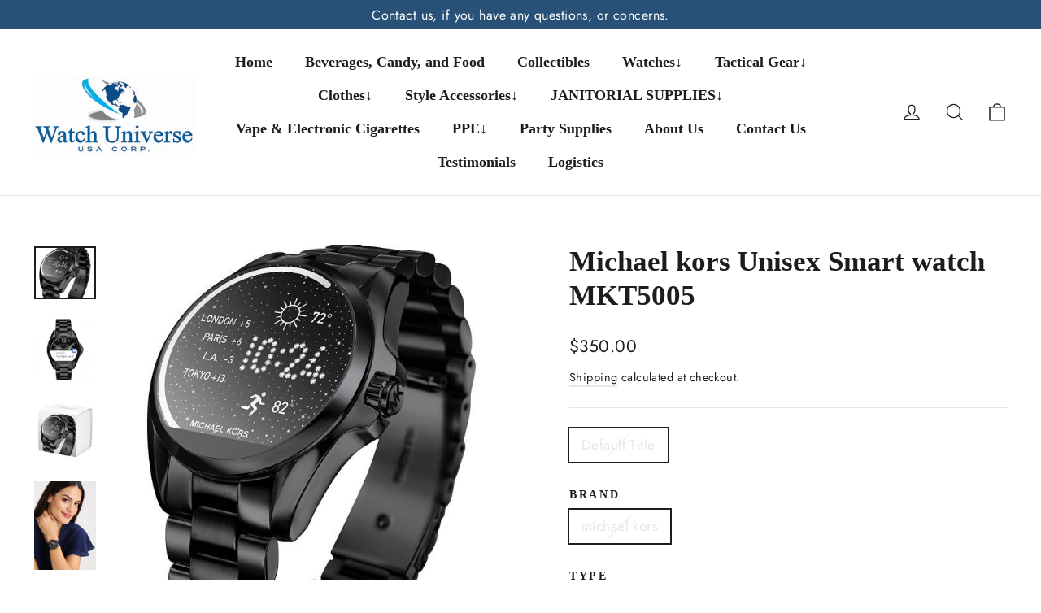

--- FILE ---
content_type: text/html; charset=utf-8
request_url: https://watchuniverseusa.com/products/mkt5005
body_size: 73096
content:
<!doctype html>
<html class="no-js" lang="en" dir="ltr">
<head>


  <meta charset="utf-8">
  <meta http-equiv="X-UA-Compatible" content="IE=edge,chrome=1">
  <meta name="viewport" content="width=device-width,initial-scale=1">
  <meta name="theme-color" content="#295077">
  <link rel="canonical" href="https://watchuniverseusa.com/products/mkt5005">
  <link rel="preconnect" href="https://cdn.shopify.com" crossorigin>
  <link rel="preconnect" href="https://fonts.shopifycdn.com" crossorigin>
  <link rel="dns-prefetch" href="https://productreviews.shopifycdn.com">
  <link rel="dns-prefetch" href="https://ajax.googleapis.com">
  <link rel="dns-prefetch" href="https://maps.googleapis.com">
  <link rel="dns-prefetch" href="https://maps.gstatic.com"><link rel="shortcut icon" href="//watchuniverseusa.com/cdn/shop/files/WhatsApp_Image_2023-10-19_at_04.16.53_ea5cfce2-removebg-preview_32x32.png?v=1698226898" type="image/png" /><title>Michael kors Unisex Smart watch MKT5005
&ndash; Watch Universe USA
</title>
<meta name="description" content="Watch Information Brand, Seller, or Collection Name Michael Kors Model number MKT5005 Part Number MKT5005 Model Year 2016 Item Shape Round Dial window material type﻿ Mineral Display Type Digital Clasp deployant-buckle Case material Stainless steel Case diameter 44.5 millimeters Case Thickness 14 millimeters Band Materi"><meta property="og:site_name" content="Watch Universe USA">
  <meta property="og:url" content="https://watchuniverseusa.com/products/mkt5005">
  <meta property="og:title" content="Michael kors Unisex     Smart watch  MKT5005">
  <meta property="og:type" content="product">
  <meta property="og:description" content="Watch Information Brand, Seller, or Collection Name Michael Kors Model number MKT5005 Part Number MKT5005 Model Year 2016 Item Shape Round Dial window material type﻿ Mineral Display Type Digital Clasp deployant-buckle Case material Stainless steel Case diameter 44.5 millimeters Case Thickness 14 millimeters Band Materi"><meta property="og:image" content="http://watchuniverseusa.com/cdn/shop/products/mkt5005-1.jpg?v=1628208921">
    <meta property="og:image:secure_url" content="https://watchuniverseusa.com/cdn/shop/products/mkt5005-1.jpg?v=1628208921">
    <meta property="og:image:width" content="630">
    <meta property="og:image:height" content="536"><meta name="twitter:site" content="@">
  <meta name="twitter:card" content="summary_large_image">
  <meta name="twitter:title" content="Michael kors Unisex     Smart watch  MKT5005">
  <meta name="twitter:description" content="Watch Information Brand, Seller, or Collection Name Michael Kors Model number MKT5005 Part Number MKT5005 Model Year 2016 Item Shape Round Dial window material type﻿ Mineral Display Type Digital Clasp deployant-buckle Case material Stainless steel Case diameter 44.5 millimeters Case Thickness 14 millimeters Band Materi">
<style data-shopify>
  @font-face {
  font-family: Jost;
  font-weight: 400;
  font-style: normal;
  font-display: swap;
  src: url("//watchuniverseusa.com/cdn/fonts/jost/jost_n4.d47a1b6347ce4a4c9f437608011273009d91f2b7.woff2") format("woff2"),
       url("//watchuniverseusa.com/cdn/fonts/jost/jost_n4.791c46290e672b3f85c3d1c651ef2efa3819eadd.woff") format("woff");
}


  @font-face {
  font-family: Jost;
  font-weight: 600;
  font-style: normal;
  font-display: swap;
  src: url("//watchuniverseusa.com/cdn/fonts/jost/jost_n6.ec1178db7a7515114a2d84e3dd680832b7af8b99.woff2") format("woff2"),
       url("//watchuniverseusa.com/cdn/fonts/jost/jost_n6.b1178bb6bdd3979fef38e103a3816f6980aeaff9.woff") format("woff");
}

  @font-face {
  font-family: Jost;
  font-weight: 400;
  font-style: italic;
  font-display: swap;
  src: url("//watchuniverseusa.com/cdn/fonts/jost/jost_i4.b690098389649750ada222b9763d55796c5283a5.woff2") format("woff2"),
       url("//watchuniverseusa.com/cdn/fonts/jost/jost_i4.fd766415a47e50b9e391ae7ec04e2ae25e7e28b0.woff") format("woff");
}

  @font-face {
  font-family: Jost;
  font-weight: 600;
  font-style: italic;
  font-display: swap;
  src: url("//watchuniverseusa.com/cdn/fonts/jost/jost_i6.9af7e5f39e3a108c08f24047a4276332d9d7b85e.woff2") format("woff2"),
       url("//watchuniverseusa.com/cdn/fonts/jost/jost_i6.2bf310262638f998ed206777ce0b9a3b98b6fe92.woff") format("woff");
}

</style><link href="//watchuniverseusa.com/cdn/shop/t/8/assets/theme.css?v=137850679422642176601698220044" rel="stylesheet" type="text/css" media="all" />
<style data-shopify>:root {
    --typeHeaderPrimary: "Times New Roman";
    --typeHeaderFallback: Times, serif;
    --typeHeaderSize: 35px;
    --typeHeaderWeight: 700;
    --typeHeaderLineHeight: 1.2;
    --typeHeaderSpacing: 0.0em;

    --typeBasePrimary:Jost;
    --typeBaseFallback:sans-serif;
    --typeBaseSize: 17px;
    --typeBaseWeight: 400;
    --typeBaseLineHeight: 1.6;
    --typeBaseSpacing: 0.025em;

    --iconWeight: 3px;
    --iconLinecaps: miter;
  }

  
.collection-hero__content:before,
  .hero__image-wrapper:before,
  .hero__media:before {
    background-image: linear-gradient(to bottom, rgba(0, 0, 0, 0.0) 0%, rgba(0, 0, 0, 0.0) 40%, rgba(0, 0, 0, 0.62) 100%);
  }

  .skrim__item-content .skrim__overlay:after {
    background-image: linear-gradient(to bottom, rgba(0, 0, 0, 0.0) 30%, rgba(0, 0, 0, 0.62) 100%);
  }

  .placeholder-content {
    background-image: linear-gradient(100deg, #ffffff 40%, #f7f7f7 63%, #ffffff 79%);
  }</style><script>
    document.documentElement.className = document.documentElement.className.replace('no-js', 'js');

    window.theme = window.theme || {};
    theme.routes = {
      home: "/",
      cart: "/cart.js",
      cartPage: "/cart",
      cartAdd: "/cart/add.js",
      cartChange: "/cart/change.js",
      search: "/search"
    };
    theme.strings = {
      soldOut: "Sold Out",
      unavailable: "Unavailable",
      inStockLabel: "In stock, ready to ship",
      oneStockLabel: "Low stock - [count] item left",
      otherStockLabel: "Low stock - [count] items left",
      willNotShipUntil: "Ready to ship [date]",
      willBeInStockAfter: "Back in stock [date]",
      waitingForStock: "Inventory on the way",
      cartSavings: "You're saving [savings]",
      cartEmpty: "Your cart is currently empty.",
      cartTermsConfirmation: "You must agree with the terms and conditions of sales to check out",
      searchCollections: "Collections",
      searchPages: "Pages",
      searchArticles: "Articles",
      maxQuantity: "You can only have [quantity] of [title] in your cart."
    };
    theme.settings = {
      cartType: "drawer",
      isCustomerTemplate: false,
      moneyFormat: "${{amount}}",
      predictiveSearch: true,
      predictiveSearchType: null,
      quickView: false,
      themeName: 'Motion',
      themeVersion: "10.3.1"
    };
  </script>

  <script>window.performance && window.performance.mark && window.performance.mark('shopify.content_for_header.start');</script><meta id="shopify-digital-wallet" name="shopify-digital-wallet" content="/24927034/digital_wallets/dialog">
<meta name="shopify-checkout-api-token" content="17f30dc3cba3613c24b43cd29d865764">
<meta id="in-context-paypal-metadata" data-shop-id="24927034" data-venmo-supported="true" data-environment="production" data-locale="en_US" data-paypal-v4="true" data-currency="USD">
<link rel="alternate" type="application/json+oembed" href="https://watchuniverseusa.com/products/mkt5005.oembed">
<script async="async" src="/checkouts/internal/preloads.js?locale=en-US"></script>
<script id="shopify-features" type="application/json">{"accessToken":"17f30dc3cba3613c24b43cd29d865764","betas":["rich-media-storefront-analytics"],"domain":"watchuniverseusa.com","predictiveSearch":true,"shopId":24927034,"locale":"en"}</script>
<script>var Shopify = Shopify || {};
Shopify.shop = "watch-universe-int.myshopify.com";
Shopify.locale = "en";
Shopify.currency = {"active":"USD","rate":"1.0"};
Shopify.country = "US";
Shopify.theme = {"name":"Motion","id":132494327986,"schema_name":"Motion","schema_version":"10.3.1","theme_store_id":847,"role":"main"};
Shopify.theme.handle = "null";
Shopify.theme.style = {"id":null,"handle":null};
Shopify.cdnHost = "watchuniverseusa.com/cdn";
Shopify.routes = Shopify.routes || {};
Shopify.routes.root = "/";</script>
<script type="module">!function(o){(o.Shopify=o.Shopify||{}).modules=!0}(window);</script>
<script>!function(o){function n(){var o=[];function n(){o.push(Array.prototype.slice.apply(arguments))}return n.q=o,n}var t=o.Shopify=o.Shopify||{};t.loadFeatures=n(),t.autoloadFeatures=n()}(window);</script>
<script id="shop-js-analytics" type="application/json">{"pageType":"product"}</script>
<script defer="defer" async type="module" src="//watchuniverseusa.com/cdn/shopifycloud/shop-js/modules/v2/client.init-shop-cart-sync_WVOgQShq.en.esm.js"></script>
<script defer="defer" async type="module" src="//watchuniverseusa.com/cdn/shopifycloud/shop-js/modules/v2/chunk.common_C_13GLB1.esm.js"></script>
<script defer="defer" async type="module" src="//watchuniverseusa.com/cdn/shopifycloud/shop-js/modules/v2/chunk.modal_CLfMGd0m.esm.js"></script>
<script type="module">
  await import("//watchuniverseusa.com/cdn/shopifycloud/shop-js/modules/v2/client.init-shop-cart-sync_WVOgQShq.en.esm.js");
await import("//watchuniverseusa.com/cdn/shopifycloud/shop-js/modules/v2/chunk.common_C_13GLB1.esm.js");
await import("//watchuniverseusa.com/cdn/shopifycloud/shop-js/modules/v2/chunk.modal_CLfMGd0m.esm.js");

  window.Shopify.SignInWithShop?.initShopCartSync?.({"fedCMEnabled":true,"windoidEnabled":true});

</script>
<script>(function() {
  var isLoaded = false;
  function asyncLoad() {
    if (isLoaded) return;
    isLoaded = true;
    var urls = ["https:\/\/chimpstatic.com\/mcjs-connected\/js\/users\/1e981f50e8ea9ad77bed89a73\/d8d471045fceebefe751fb0ff.js?shop=watch-universe-int.myshopify.com","\/\/code.tidio.co\/h7ktn7ojvhgzgl71hsglr5xel63cbj6q.js?shop=watch-universe-int.myshopify.com","https:\/\/widgets.automizely.com\/pages\/v1\/pages.js?store_connection_id=161a87a4f4604f6d9bb1e4e4e5b6f7a3\u0026mapped_org_id=bb2afa349f6eb4db2dc1f2c154d9af57_v1\u0026shop=watch-universe-int.myshopify.com","https:\/\/pmslider.netlify.app\/preview.js?v=1\u0026shop=watch-universe-int.myshopify.com"];
    for (var i = 0; i < urls.length; i++) {
      var s = document.createElement('script');
      s.type = 'text/javascript';
      s.async = true;
      s.src = urls[i];
      var x = document.getElementsByTagName('script')[0];
      x.parentNode.insertBefore(s, x);
    }
  };
  if(window.attachEvent) {
    window.attachEvent('onload', asyncLoad);
  } else {
    window.addEventListener('load', asyncLoad, false);
  }
})();</script>
<script id="__st">var __st={"a":24927034,"offset":-18000,"reqid":"7169acaa-d7ee-4bca-a6a1-4ad2e5ea24f4-1769610494","pageurl":"watchuniverseusa.com\/products\/mkt5005","u":"48e4b4d063a8","p":"product","rtyp":"product","rid":466211274787};</script>
<script>window.ShopifyPaypalV4VisibilityTracking = true;</script>
<script id="captcha-bootstrap">!function(){'use strict';const t='contact',e='account',n='new_comment',o=[[t,t],['blogs',n],['comments',n],[t,'customer']],c=[[e,'customer_login'],[e,'guest_login'],[e,'recover_customer_password'],[e,'create_customer']],r=t=>t.map((([t,e])=>`form[action*='/${t}']:not([data-nocaptcha='true']) input[name='form_type'][value='${e}']`)).join(','),a=t=>()=>t?[...document.querySelectorAll(t)].map((t=>t.form)):[];function s(){const t=[...o],e=r(t);return a(e)}const i='password',u='form_key',d=['recaptcha-v3-token','g-recaptcha-response','h-captcha-response',i],f=()=>{try{return window.sessionStorage}catch{return}},m='__shopify_v',_=t=>t.elements[u];function p(t,e,n=!1){try{const o=window.sessionStorage,c=JSON.parse(o.getItem(e)),{data:r}=function(t){const{data:e,action:n}=t;return t[m]||n?{data:e,action:n}:{data:t,action:n}}(c);for(const[e,n]of Object.entries(r))t.elements[e]&&(t.elements[e].value=n);n&&o.removeItem(e)}catch(o){console.error('form repopulation failed',{error:o})}}const l='form_type',E='cptcha';function T(t){t.dataset[E]=!0}const w=window,h=w.document,L='Shopify',v='ce_forms',y='captcha';let A=!1;((t,e)=>{const n=(g='f06e6c50-85a8-45c8-87d0-21a2b65856fe',I='https://cdn.shopify.com/shopifycloud/storefront-forms-hcaptcha/ce_storefront_forms_captcha_hcaptcha.v1.5.2.iife.js',D={infoText:'Protected by hCaptcha',privacyText:'Privacy',termsText:'Terms'},(t,e,n)=>{const o=w[L][v],c=o.bindForm;if(c)return c(t,g,e,D).then(n);var r;o.q.push([[t,g,e,D],n]),r=I,A||(h.body.append(Object.assign(h.createElement('script'),{id:'captcha-provider',async:!0,src:r})),A=!0)});var g,I,D;w[L]=w[L]||{},w[L][v]=w[L][v]||{},w[L][v].q=[],w[L][y]=w[L][y]||{},w[L][y].protect=function(t,e){n(t,void 0,e),T(t)},Object.freeze(w[L][y]),function(t,e,n,w,h,L){const[v,y,A,g]=function(t,e,n){const i=e?o:[],u=t?c:[],d=[...i,...u],f=r(d),m=r(i),_=r(d.filter((([t,e])=>n.includes(e))));return[a(f),a(m),a(_),s()]}(w,h,L),I=t=>{const e=t.target;return e instanceof HTMLFormElement?e:e&&e.form},D=t=>v().includes(t);t.addEventListener('submit',(t=>{const e=I(t);if(!e)return;const n=D(e)&&!e.dataset.hcaptchaBound&&!e.dataset.recaptchaBound,o=_(e),c=g().includes(e)&&(!o||!o.value);(n||c)&&t.preventDefault(),c&&!n&&(function(t){try{if(!f())return;!function(t){const e=f();if(!e)return;const n=_(t);if(!n)return;const o=n.value;o&&e.removeItem(o)}(t);const e=Array.from(Array(32),(()=>Math.random().toString(36)[2])).join('');!function(t,e){_(t)||t.append(Object.assign(document.createElement('input'),{type:'hidden',name:u})),t.elements[u].value=e}(t,e),function(t,e){const n=f();if(!n)return;const o=[...t.querySelectorAll(`input[type='${i}']`)].map((({name:t})=>t)),c=[...d,...o],r={};for(const[a,s]of new FormData(t).entries())c.includes(a)||(r[a]=s);n.setItem(e,JSON.stringify({[m]:1,action:t.action,data:r}))}(t,e)}catch(e){console.error('failed to persist form',e)}}(e),e.submit())}));const S=(t,e)=>{t&&!t.dataset[E]&&(n(t,e.some((e=>e===t))),T(t))};for(const o of['focusin','change'])t.addEventListener(o,(t=>{const e=I(t);D(e)&&S(e,y())}));const B=e.get('form_key'),M=e.get(l),P=B&&M;t.addEventListener('DOMContentLoaded',(()=>{const t=y();if(P)for(const e of t)e.elements[l].value===M&&p(e,B);[...new Set([...A(),...v().filter((t=>'true'===t.dataset.shopifyCaptcha))])].forEach((e=>S(e,t)))}))}(h,new URLSearchParams(w.location.search),n,t,e,['guest_login'])})(!0,!0)}();</script>
<script integrity="sha256-4kQ18oKyAcykRKYeNunJcIwy7WH5gtpwJnB7kiuLZ1E=" data-source-attribution="shopify.loadfeatures" defer="defer" src="//watchuniverseusa.com/cdn/shopifycloud/storefront/assets/storefront/load_feature-a0a9edcb.js" crossorigin="anonymous"></script>
<script data-source-attribution="shopify.dynamic_checkout.dynamic.init">var Shopify=Shopify||{};Shopify.PaymentButton=Shopify.PaymentButton||{isStorefrontPortableWallets:!0,init:function(){window.Shopify.PaymentButton.init=function(){};var t=document.createElement("script");t.src="https://watchuniverseusa.com/cdn/shopifycloud/portable-wallets/latest/portable-wallets.en.js",t.type="module",document.head.appendChild(t)}};
</script>
<script data-source-attribution="shopify.dynamic_checkout.buyer_consent">
  function portableWalletsHideBuyerConsent(e){var t=document.getElementById("shopify-buyer-consent"),n=document.getElementById("shopify-subscription-policy-button");t&&n&&(t.classList.add("hidden"),t.setAttribute("aria-hidden","true"),n.removeEventListener("click",e))}function portableWalletsShowBuyerConsent(e){var t=document.getElementById("shopify-buyer-consent"),n=document.getElementById("shopify-subscription-policy-button");t&&n&&(t.classList.remove("hidden"),t.removeAttribute("aria-hidden"),n.addEventListener("click",e))}window.Shopify?.PaymentButton&&(window.Shopify.PaymentButton.hideBuyerConsent=portableWalletsHideBuyerConsent,window.Shopify.PaymentButton.showBuyerConsent=portableWalletsShowBuyerConsent);
</script>
<script>
  function portableWalletsCleanup(e){e&&e.src&&console.error("Failed to load portable wallets script "+e.src);var t=document.querySelectorAll("shopify-accelerated-checkout .shopify-payment-button__skeleton, shopify-accelerated-checkout-cart .wallet-cart-button__skeleton"),e=document.getElementById("shopify-buyer-consent");for(let e=0;e<t.length;e++)t[e].remove();e&&e.remove()}function portableWalletsNotLoadedAsModule(e){e instanceof ErrorEvent&&"string"==typeof e.message&&e.message.includes("import.meta")&&"string"==typeof e.filename&&e.filename.includes("portable-wallets")&&(window.removeEventListener("error",portableWalletsNotLoadedAsModule),window.Shopify.PaymentButton.failedToLoad=e,"loading"===document.readyState?document.addEventListener("DOMContentLoaded",window.Shopify.PaymentButton.init):window.Shopify.PaymentButton.init())}window.addEventListener("error",portableWalletsNotLoadedAsModule);
</script>

<script type="module" src="https://watchuniverseusa.com/cdn/shopifycloud/portable-wallets/latest/portable-wallets.en.js" onError="portableWalletsCleanup(this)" crossorigin="anonymous"></script>
<script nomodule>
  document.addEventListener("DOMContentLoaded", portableWalletsCleanup);
</script>

<link id="shopify-accelerated-checkout-styles" rel="stylesheet" media="screen" href="https://watchuniverseusa.com/cdn/shopifycloud/portable-wallets/latest/accelerated-checkout-backwards-compat.css" crossorigin="anonymous">
<style id="shopify-accelerated-checkout-cart">
        #shopify-buyer-consent {
  margin-top: 1em;
  display: inline-block;
  width: 100%;
}

#shopify-buyer-consent.hidden {
  display: none;
}

#shopify-subscription-policy-button {
  background: none;
  border: none;
  padding: 0;
  text-decoration: underline;
  font-size: inherit;
  cursor: pointer;
}

#shopify-subscription-policy-button::before {
  box-shadow: none;
}

      </style>

<script>window.performance && window.performance.mark && window.performance.mark('shopify.content_for_header.end');</script>

  <script src="//watchuniverseusa.com/cdn/shop/t/8/assets/vendor-scripts-v14.js" defer="defer"></script><link rel="stylesheet" href="//watchuniverseusa.com/cdn/shop/t/8/assets/country-flags.css"><script src="//watchuniverseusa.com/cdn/shop/t/8/assets/theme.js?v=95894111159484271051682983351" defer="defer"></script>

  








<!-- BEGIN app block: shopify://apps/pagefly-page-builder/blocks/app-embed/83e179f7-59a0-4589-8c66-c0dddf959200 -->

<!-- BEGIN app snippet: pagefly-cro-ab-testing-main -->







<script>
  ;(function () {
    const url = new URL(window.location)
    const viewParam = url.searchParams.get('view')
    if (viewParam && viewParam.includes('variant-pf-')) {
      url.searchParams.set('pf_v', viewParam)
      url.searchParams.delete('view')
      window.history.replaceState({}, '', url)
    }
  })()
</script>



<script type='module'>
  
  window.PAGEFLY_CRO = window.PAGEFLY_CRO || {}

  window.PAGEFLY_CRO['data_debug'] = {
    original_template_suffix: "all_products",
    allow_ab_test: false,
    ab_test_start_time: 0,
    ab_test_end_time: 0,
    today_date_time: 1769610495000,
  }
  window.PAGEFLY_CRO['GA4'] = { enabled: false}
</script>

<!-- END app snippet -->








  <script src='https://cdn.shopify.com/extensions/019bf883-1122-7445-9dca-5d60e681c2c8/pagefly-page-builder-216/assets/pagefly-helper.js' defer='defer'></script>

  <script src='https://cdn.shopify.com/extensions/019bf883-1122-7445-9dca-5d60e681c2c8/pagefly-page-builder-216/assets/pagefly-general-helper.js' defer='defer'></script>

  <script src='https://cdn.shopify.com/extensions/019bf883-1122-7445-9dca-5d60e681c2c8/pagefly-page-builder-216/assets/pagefly-snap-slider.js' defer='defer'></script>

  <script src='https://cdn.shopify.com/extensions/019bf883-1122-7445-9dca-5d60e681c2c8/pagefly-page-builder-216/assets/pagefly-slideshow-v3.js' defer='defer'></script>

  <script src='https://cdn.shopify.com/extensions/019bf883-1122-7445-9dca-5d60e681c2c8/pagefly-page-builder-216/assets/pagefly-slideshow-v4.js' defer='defer'></script>

  <script src='https://cdn.shopify.com/extensions/019bf883-1122-7445-9dca-5d60e681c2c8/pagefly-page-builder-216/assets/pagefly-glider.js' defer='defer'></script>

  <script src='https://cdn.shopify.com/extensions/019bf883-1122-7445-9dca-5d60e681c2c8/pagefly-page-builder-216/assets/pagefly-slideshow-v1-v2.js' defer='defer'></script>

  <script src='https://cdn.shopify.com/extensions/019bf883-1122-7445-9dca-5d60e681c2c8/pagefly-page-builder-216/assets/pagefly-product-media.js' defer='defer'></script>

  <script src='https://cdn.shopify.com/extensions/019bf883-1122-7445-9dca-5d60e681c2c8/pagefly-page-builder-216/assets/pagefly-product.js' defer='defer'></script>


<script id='pagefly-helper-data' type='application/json'>
  {
    "page_optimization": {
      "assets_prefetching": false
    },
    "elements_asset_mapper": {
      "Accordion": "https://cdn.shopify.com/extensions/019bf883-1122-7445-9dca-5d60e681c2c8/pagefly-page-builder-216/assets/pagefly-accordion.js",
      "Accordion3": "https://cdn.shopify.com/extensions/019bf883-1122-7445-9dca-5d60e681c2c8/pagefly-page-builder-216/assets/pagefly-accordion3.js",
      "CountDown": "https://cdn.shopify.com/extensions/019bf883-1122-7445-9dca-5d60e681c2c8/pagefly-page-builder-216/assets/pagefly-countdown.js",
      "GMap1": "https://cdn.shopify.com/extensions/019bf883-1122-7445-9dca-5d60e681c2c8/pagefly-page-builder-216/assets/pagefly-gmap.js",
      "GMap2": "https://cdn.shopify.com/extensions/019bf883-1122-7445-9dca-5d60e681c2c8/pagefly-page-builder-216/assets/pagefly-gmap.js",
      "GMapBasicV2": "https://cdn.shopify.com/extensions/019bf883-1122-7445-9dca-5d60e681c2c8/pagefly-page-builder-216/assets/pagefly-gmap.js",
      "GMapAdvancedV2": "https://cdn.shopify.com/extensions/019bf883-1122-7445-9dca-5d60e681c2c8/pagefly-page-builder-216/assets/pagefly-gmap.js",
      "HTML.Video": "https://cdn.shopify.com/extensions/019bf883-1122-7445-9dca-5d60e681c2c8/pagefly-page-builder-216/assets/pagefly-htmlvideo.js",
      "HTML.Video2": "https://cdn.shopify.com/extensions/019bf883-1122-7445-9dca-5d60e681c2c8/pagefly-page-builder-216/assets/pagefly-htmlvideo2.js",
      "HTML.Video3": "https://cdn.shopify.com/extensions/019bf883-1122-7445-9dca-5d60e681c2c8/pagefly-page-builder-216/assets/pagefly-htmlvideo2.js",
      "BackgroundVideo": "https://cdn.shopify.com/extensions/019bf883-1122-7445-9dca-5d60e681c2c8/pagefly-page-builder-216/assets/pagefly-htmlvideo2.js",
      "Instagram": "https://cdn.shopify.com/extensions/019bf883-1122-7445-9dca-5d60e681c2c8/pagefly-page-builder-216/assets/pagefly-instagram.js",
      "Instagram2": "https://cdn.shopify.com/extensions/019bf883-1122-7445-9dca-5d60e681c2c8/pagefly-page-builder-216/assets/pagefly-instagram.js",
      "Insta3": "https://cdn.shopify.com/extensions/019bf883-1122-7445-9dca-5d60e681c2c8/pagefly-page-builder-216/assets/pagefly-instagram3.js",
      "Tabs": "https://cdn.shopify.com/extensions/019bf883-1122-7445-9dca-5d60e681c2c8/pagefly-page-builder-216/assets/pagefly-tab.js",
      "Tabs3": "https://cdn.shopify.com/extensions/019bf883-1122-7445-9dca-5d60e681c2c8/pagefly-page-builder-216/assets/pagefly-tab3.js",
      "ProductBox": "https://cdn.shopify.com/extensions/019bf883-1122-7445-9dca-5d60e681c2c8/pagefly-page-builder-216/assets/pagefly-cart.js",
      "FBPageBox2": "https://cdn.shopify.com/extensions/019bf883-1122-7445-9dca-5d60e681c2c8/pagefly-page-builder-216/assets/pagefly-facebook.js",
      "FBLikeButton2": "https://cdn.shopify.com/extensions/019bf883-1122-7445-9dca-5d60e681c2c8/pagefly-page-builder-216/assets/pagefly-facebook.js",
      "TwitterFeed2": "https://cdn.shopify.com/extensions/019bf883-1122-7445-9dca-5d60e681c2c8/pagefly-page-builder-216/assets/pagefly-twitter.js",
      "Paragraph4": "https://cdn.shopify.com/extensions/019bf883-1122-7445-9dca-5d60e681c2c8/pagefly-page-builder-216/assets/pagefly-paragraph4.js",

      "AliReviews": "https://cdn.shopify.com/extensions/019bf883-1122-7445-9dca-5d60e681c2c8/pagefly-page-builder-216/assets/pagefly-3rd-elements.js",
      "BackInStock": "https://cdn.shopify.com/extensions/019bf883-1122-7445-9dca-5d60e681c2c8/pagefly-page-builder-216/assets/pagefly-3rd-elements.js",
      "GloboBackInStock": "https://cdn.shopify.com/extensions/019bf883-1122-7445-9dca-5d60e681c2c8/pagefly-page-builder-216/assets/pagefly-3rd-elements.js",
      "GrowaveWishlist": "https://cdn.shopify.com/extensions/019bf883-1122-7445-9dca-5d60e681c2c8/pagefly-page-builder-216/assets/pagefly-3rd-elements.js",
      "InfiniteOptionsShopPad": "https://cdn.shopify.com/extensions/019bf883-1122-7445-9dca-5d60e681c2c8/pagefly-page-builder-216/assets/pagefly-3rd-elements.js",
      "InkybayProductPersonalizer": "https://cdn.shopify.com/extensions/019bf883-1122-7445-9dca-5d60e681c2c8/pagefly-page-builder-216/assets/pagefly-3rd-elements.js",
      "LimeSpot": "https://cdn.shopify.com/extensions/019bf883-1122-7445-9dca-5d60e681c2c8/pagefly-page-builder-216/assets/pagefly-3rd-elements.js",
      "Loox": "https://cdn.shopify.com/extensions/019bf883-1122-7445-9dca-5d60e681c2c8/pagefly-page-builder-216/assets/pagefly-3rd-elements.js",
      "Opinew": "https://cdn.shopify.com/extensions/019bf883-1122-7445-9dca-5d60e681c2c8/pagefly-page-builder-216/assets/pagefly-3rd-elements.js",
      "Powr": "https://cdn.shopify.com/extensions/019bf883-1122-7445-9dca-5d60e681c2c8/pagefly-page-builder-216/assets/pagefly-3rd-elements.js",
      "ProductReviews": "https://cdn.shopify.com/extensions/019bf883-1122-7445-9dca-5d60e681c2c8/pagefly-page-builder-216/assets/pagefly-3rd-elements.js",
      "PushOwl": "https://cdn.shopify.com/extensions/019bf883-1122-7445-9dca-5d60e681c2c8/pagefly-page-builder-216/assets/pagefly-3rd-elements.js",
      "ReCharge": "https://cdn.shopify.com/extensions/019bf883-1122-7445-9dca-5d60e681c2c8/pagefly-page-builder-216/assets/pagefly-3rd-elements.js",
      "Rivyo": "https://cdn.shopify.com/extensions/019bf883-1122-7445-9dca-5d60e681c2c8/pagefly-page-builder-216/assets/pagefly-3rd-elements.js",
      "TrackingMore": "https://cdn.shopify.com/extensions/019bf883-1122-7445-9dca-5d60e681c2c8/pagefly-page-builder-216/assets/pagefly-3rd-elements.js",
      "Vitals": "https://cdn.shopify.com/extensions/019bf883-1122-7445-9dca-5d60e681c2c8/pagefly-page-builder-216/assets/pagefly-3rd-elements.js",
      "Wiser": "https://cdn.shopify.com/extensions/019bf883-1122-7445-9dca-5d60e681c2c8/pagefly-page-builder-216/assets/pagefly-3rd-elements.js"
    },
    "custom_elements_mapper": {
      "pf-click-action-element": "https://cdn.shopify.com/extensions/019bf883-1122-7445-9dca-5d60e681c2c8/pagefly-page-builder-216/assets/pagefly-click-action-element.js",
      "pf-dialog-element": "https://cdn.shopify.com/extensions/019bf883-1122-7445-9dca-5d60e681c2c8/pagefly-page-builder-216/assets/pagefly-dialog-element.js"
    }
  }
</script>


<!-- END app block --><!-- BEGIN app block: shopify://apps/globo-mega-menu/blocks/app-embed/7a00835e-fe40-45a5-a615-2eb4ab697b58 -->
<link href="//cdn.shopify.com/extensions/019bfe47-40c4-7231-bfdc-5a3dd23484eb/menufrontend-307/assets/main-navigation-styles.min.css" rel="stylesheet" type="text/css" media="all" />
<link href="//cdn.shopify.com/extensions/019bfe47-40c4-7231-bfdc-5a3dd23484eb/menufrontend-307/assets/theme-styles.min.css" rel="stylesheet" type="text/css" media="all" />
<script type="text/javascript" hs-ignore data-cookieconsent="ignore" data-ccm-injected>
document.getElementsByTagName('html')[0].classList.add('globo-menu-loading');
window.GloboMenuConfig = window.GloboMenuConfig || {}
window.GloboMenuConfig.curLocale = "en";
window.GloboMenuConfig.shop = "watch-universe-int.myshopify.com";
window.GloboMenuConfig.GloboMenuLocale = "en";
window.GloboMenuConfig.locale = "en";
window.menuRootUrl = "";
window.GloboMenuCustomer = false;
window.GloboMenuAssetsUrl = 'https://cdn.shopify.com/extensions/019bfe47-40c4-7231-bfdc-5a3dd23484eb/menufrontend-307/assets/';
window.GloboMenuFilesUrl = '//watchuniverseusa.com/cdn/shop/files/';
window.GloboMenuLinklists = {"main-menu": [{'url' :"\/", 'title': "Home"},{'url' :"\/collections\/beverages-candy-and-food", 'title': "Beverages, Candy, and Food"},{'url' :"\/collections\/collectibles", 'title': "Collectibles"},{'url' :"\/collections\/watches", 'title': "Watches↓"},{'url' :"\/collections\/tactical-gear", 'title': "Tactical Gear↓"},{'url' :"#", 'title': "Clothes↓"},{'url' :"#", 'title': "Style Accessories↓"},{'url' :"\/collections\/janitorial-supplies-1", 'title': "JANITORIAL SUPPLIES↓"},{'url' :"\/collections\/fuzze-vape-and-electronic-cigarette-collection", 'title': "Vape \u0026 Electronic Cigarettes"},{'url' :"\/collections\/ppe", 'title': "PPE↓ "},{'url' :"\/collections\/party-supplies\/partysupplies", 'title': "Party Supplies"},{'url' :"\/pages\/about-us", 'title': "About Us"},{'url' :"\/pages\/contact-us", 'title': "Contact Us"},{'url' :"https:\/\/watchuniverseusacorp.com\/testimonials\/", 'title': "Testimonials"},{'url' :"\/collections\/logistics\/%23logistics", 'title': "Logistics"}],"footer": [{'url' :"\/", 'title': "Home"},{'url' :"\/collections", 'title': "Shop"},{'url' :"\/pages\/faqs", 'title': "FAQs"},{'url' :"\/pages\/about-us", 'title': "About Us"},{'url' :"\/pages\/contact-us", 'title': "Contact Us"}],"information": [{'url' :"https:\/\/watchuniverseusacorp.com\/testimonials\/", 'title': "Google Reviews"},{'url' :"\/pages\/track-order", 'title': "Track Order"},{'url' :"\/policies\/shipping-policy", 'title': "Shipping Policy"},{'url' :"\/policies\/privacy-policy", 'title': "Privacy Policy"},{'url' :"\/policies\/refund-policy", 'title': "Refund Policy"},{'url' :"\/policies\/terms-of-service", 'title': "Terms of Service"}],"customer-account-main-menu": [{'url' :"\/", 'title': "Shop"},{'url' :"https:\/\/shopify.com\/24927034\/account\/orders?locale=en\u0026region_country=US", 'title': "Orders"}]}
window.GloboMenuConfig.is_app_embedded = true;
window.showAdsInConsole = true;
</script>

<script>
if(window.AVADA_SPEED_WHITELIST){const gmm_w = new RegExp("globo-mega-menu", 'i');if(Array.isArray(window.AVADA_SPEED_WHITELIST)){window.AVADA_SPEED_WHITELIST.push(gmm_w);}else{window.AVADA_SPEED_WHITELIST = [gmm_w];}}</script>
<!-- END app block --><!-- BEGIN app block: shopify://apps/judge-me-reviews/blocks/judgeme_core/61ccd3b1-a9f2-4160-9fe9-4fec8413e5d8 --><!-- Start of Judge.me Core -->






<link rel="dns-prefetch" href="https://cdnwidget.judge.me">
<link rel="dns-prefetch" href="https://cdn.judge.me">
<link rel="dns-prefetch" href="https://cdn1.judge.me">
<link rel="dns-prefetch" href="https://api.judge.me">

<script data-cfasync='false' class='jdgm-settings-script'>window.jdgmSettings={"pagination":5,"disable_web_reviews":false,"badge_no_review_text":"No reviews","badge_n_reviews_text":"{{ n }} review/reviews","badge_star_color":"#fbcd0a","hide_badge_preview_if_no_reviews":true,"badge_hide_text":false,"enforce_center_preview_badge":false,"widget_title":"Customer Reviews","widget_open_form_text":"Write a review","widget_close_form_text":"Cancel review","widget_refresh_page_text":"Refresh page","widget_summary_text":"Based on {{ number_of_reviews }} review/reviews","widget_no_review_text":"Be the first to write a review","widget_name_field_text":"Display name","widget_verified_name_field_text":"Verified Name (public)","widget_name_placeholder_text":"Display name","widget_required_field_error_text":"This field is required.","widget_email_field_text":"Email address","widget_verified_email_field_text":"Verified Email (private, can not be edited)","widget_email_placeholder_text":"Your email address","widget_email_field_error_text":"Please enter a valid email address.","widget_rating_field_text":"Rating","widget_review_title_field_text":"Review Title","widget_review_title_placeholder_text":"Give your review a title","widget_review_body_field_text":"Review content","widget_review_body_placeholder_text":"Start writing here...","widget_pictures_field_text":"Picture/Video (optional)","widget_submit_review_text":"Submit Review","widget_submit_verified_review_text":"Submit Verified Review","widget_submit_success_msg_with_auto_publish":"Thank you! Please refresh the page in a few moments to see your review. You can remove or edit your review by logging into \u003ca href='https://judge.me/login' target='_blank' rel='nofollow noopener'\u003eJudge.me\u003c/a\u003e","widget_submit_success_msg_no_auto_publish":"Thank you! Your review will be published as soon as it is approved by the shop admin. You can remove or edit your review by logging into \u003ca href='https://judge.me/login' target='_blank' rel='nofollow noopener'\u003eJudge.me\u003c/a\u003e","widget_show_default_reviews_out_of_total_text":"Showing {{ n_reviews_shown }} out of {{ n_reviews }} reviews.","widget_show_all_link_text":"Show all","widget_show_less_link_text":"Show less","widget_author_said_text":"{{ reviewer_name }} said:","widget_days_text":"{{ n }} days ago","widget_weeks_text":"{{ n }} week/weeks ago","widget_months_text":"{{ n }} month/months ago","widget_years_text":"{{ n }} year/years ago","widget_yesterday_text":"Yesterday","widget_today_text":"Today","widget_replied_text":"\u003e\u003e {{ shop_name }} replied:","widget_read_more_text":"Read more","widget_reviewer_name_as_initial":"","widget_rating_filter_color":"#fbcd0a","widget_rating_filter_see_all_text":"See all reviews","widget_sorting_most_recent_text":"Most Recent","widget_sorting_highest_rating_text":"Highest Rating","widget_sorting_lowest_rating_text":"Lowest Rating","widget_sorting_with_pictures_text":"Only Pictures","widget_sorting_most_helpful_text":"Most Helpful","widget_open_question_form_text":"Ask a question","widget_reviews_subtab_text":"Reviews","widget_questions_subtab_text":"Questions","widget_question_label_text":"Question","widget_answer_label_text":"Answer","widget_question_placeholder_text":"Write your question here","widget_submit_question_text":"Submit Question","widget_question_submit_success_text":"Thank you for your question! We will notify you once it gets answered.","widget_star_color":"#fbcd0a","verified_badge_text":"Verified","verified_badge_bg_color":"","verified_badge_text_color":"","verified_badge_placement":"left-of-reviewer-name","widget_review_max_height":"","widget_hide_border":false,"widget_social_share":false,"widget_thumb":false,"widget_review_location_show":false,"widget_location_format":"","all_reviews_include_out_of_store_products":true,"all_reviews_out_of_store_text":"(out of store)","all_reviews_pagination":100,"all_reviews_product_name_prefix_text":"about","enable_review_pictures":true,"enable_question_anwser":false,"widget_theme":"default","review_date_format":"mm/dd/yyyy","default_sort_method":"most-recent","widget_product_reviews_subtab_text":"Product Reviews","widget_shop_reviews_subtab_text":"Shop Reviews","widget_other_products_reviews_text":"Reviews for other products","widget_store_reviews_subtab_text":"Store reviews","widget_no_store_reviews_text":"This store hasn't received any reviews yet","widget_web_restriction_product_reviews_text":"This product hasn't received any reviews yet","widget_no_items_text":"No items found","widget_show_more_text":"Show more","widget_write_a_store_review_text":"Write a Store Review","widget_other_languages_heading":"Reviews in Other Languages","widget_translate_review_text":"Translate review to {{ language }}","widget_translating_review_text":"Translating...","widget_show_original_translation_text":"Show original ({{ language }})","widget_translate_review_failed_text":"Review couldn't be translated.","widget_translate_review_retry_text":"Retry","widget_translate_review_try_again_later_text":"Try again later","show_product_url_for_grouped_product":false,"widget_sorting_pictures_first_text":"Pictures First","show_pictures_on_all_rev_page_mobile":false,"show_pictures_on_all_rev_page_desktop":false,"floating_tab_hide_mobile_install_preference":false,"floating_tab_button_name":"★ Reviews","floating_tab_title":"Let customers speak for us","floating_tab_button_color":"","floating_tab_button_background_color":"","floating_tab_url":"","floating_tab_url_enabled":false,"floating_tab_tab_style":"text","all_reviews_text_badge_text":"Customers rate us {{ shop.metafields.judgeme.all_reviews_rating | round: 1 }}/5 based on {{ shop.metafields.judgeme.all_reviews_count }} reviews.","all_reviews_text_badge_text_branded_style":"{{ shop.metafields.judgeme.all_reviews_rating | round: 1 }} out of 5 stars based on {{ shop.metafields.judgeme.all_reviews_count }} reviews","is_all_reviews_text_badge_a_link":false,"show_stars_for_all_reviews_text_badge":false,"all_reviews_text_badge_url":"","all_reviews_text_style":"text","all_reviews_text_color_style":"judgeme_brand_color","all_reviews_text_color":"#108474","all_reviews_text_show_jm_brand":true,"featured_carousel_show_header":true,"featured_carousel_title":"Let customers speak for us","testimonials_carousel_title":"Customers are saying","videos_carousel_title":"Real customer stories","cards_carousel_title":"Customers are saying","featured_carousel_count_text":"from {{ n }} reviews","featured_carousel_add_link_to_all_reviews_page":false,"featured_carousel_url":"","featured_carousel_show_images":true,"featured_carousel_autoslide_interval":5,"featured_carousel_arrows_on_the_sides":false,"featured_carousel_height":250,"featured_carousel_width":80,"featured_carousel_image_size":0,"featured_carousel_image_height":250,"featured_carousel_arrow_color":"#eeeeee","verified_count_badge_style":"vintage","verified_count_badge_orientation":"horizontal","verified_count_badge_color_style":"judgeme_brand_color","verified_count_badge_color":"#108474","is_verified_count_badge_a_link":false,"verified_count_badge_url":"","verified_count_badge_show_jm_brand":true,"widget_rating_preset_default":5,"widget_first_sub_tab":"product-reviews","widget_show_histogram":true,"widget_histogram_use_custom_color":false,"widget_pagination_use_custom_color":false,"widget_star_use_custom_color":true,"widget_verified_badge_use_custom_color":false,"widget_write_review_use_custom_color":false,"picture_reminder_submit_button":"Upload Pictures","enable_review_videos":false,"mute_video_by_default":false,"widget_sorting_videos_first_text":"Videos First","widget_review_pending_text":"Pending","featured_carousel_items_for_large_screen":3,"social_share_options_order":"Facebook,Twitter","remove_microdata_snippet":true,"disable_json_ld":false,"enable_json_ld_products":false,"preview_badge_show_question_text":false,"preview_badge_no_question_text":"No questions","preview_badge_n_question_text":"{{ number_of_questions }} question/questions","qa_badge_show_icon":false,"qa_badge_position":"same-row","remove_judgeme_branding":false,"widget_add_search_bar":false,"widget_search_bar_placeholder":"Search","widget_sorting_verified_only_text":"Verified only","featured_carousel_theme":"default","featured_carousel_show_rating":true,"featured_carousel_show_title":true,"featured_carousel_show_body":true,"featured_carousel_show_date":false,"featured_carousel_show_reviewer":true,"featured_carousel_show_product":false,"featured_carousel_header_background_color":"#108474","featured_carousel_header_text_color":"#ffffff","featured_carousel_name_product_separator":"reviewed","featured_carousel_full_star_background":"#108474","featured_carousel_empty_star_background":"#dadada","featured_carousel_vertical_theme_background":"#f9fafb","featured_carousel_verified_badge_enable":false,"featured_carousel_verified_badge_color":"#108474","featured_carousel_border_style":"round","featured_carousel_review_line_length_limit":3,"featured_carousel_more_reviews_button_text":"Read more reviews","featured_carousel_view_product_button_text":"View product","all_reviews_page_load_reviews_on":"scroll","all_reviews_page_load_more_text":"Load More Reviews","disable_fb_tab_reviews":false,"enable_ajax_cdn_cache":false,"widget_public_name_text":"displayed publicly like","default_reviewer_name":"John Smith","default_reviewer_name_has_non_latin":true,"widget_reviewer_anonymous":"Anonymous","medals_widget_title":"Judge.me Review Medals","medals_widget_background_color":"#f9fafb","medals_widget_position":"footer_all_pages","medals_widget_border_color":"#f9fafb","medals_widget_verified_text_position":"left","medals_widget_use_monochromatic_version":false,"medals_widget_elements_color":"#108474","show_reviewer_avatar":true,"widget_invalid_yt_video_url_error_text":"Not a YouTube video URL","widget_max_length_field_error_text":"Please enter no more than {0} characters.","widget_show_country_flag":false,"widget_show_collected_via_shop_app":true,"widget_verified_by_shop_badge_style":"light","widget_verified_by_shop_text":"Verified by Shop","widget_show_photo_gallery":false,"widget_load_with_code_splitting":true,"widget_ugc_install_preference":false,"widget_ugc_title":"Made by us, Shared by you","widget_ugc_subtitle":"Tag us to see your picture featured in our page","widget_ugc_arrows_color":"#ffffff","widget_ugc_primary_button_text":"Buy Now","widget_ugc_primary_button_background_color":"#108474","widget_ugc_primary_button_text_color":"#ffffff","widget_ugc_primary_button_border_width":"0","widget_ugc_primary_button_border_style":"none","widget_ugc_primary_button_border_color":"#108474","widget_ugc_primary_button_border_radius":"25","widget_ugc_secondary_button_text":"Load More","widget_ugc_secondary_button_background_color":"#ffffff","widget_ugc_secondary_button_text_color":"#108474","widget_ugc_secondary_button_border_width":"2","widget_ugc_secondary_button_border_style":"solid","widget_ugc_secondary_button_border_color":"#108474","widget_ugc_secondary_button_border_radius":"25","widget_ugc_reviews_button_text":"View Reviews","widget_ugc_reviews_button_background_color":"#ffffff","widget_ugc_reviews_button_text_color":"#108474","widget_ugc_reviews_button_border_width":"2","widget_ugc_reviews_button_border_style":"solid","widget_ugc_reviews_button_border_color":"#108474","widget_ugc_reviews_button_border_radius":"25","widget_ugc_reviews_button_link_to":"judgeme-reviews-page","widget_ugc_show_post_date":true,"widget_ugc_max_width":"800","widget_rating_metafield_value_type":true,"widget_primary_color":"#108474","widget_enable_secondary_color":false,"widget_secondary_color":"#edf5f5","widget_summary_average_rating_text":"{{ average_rating }} out of 5","widget_media_grid_title":"Customer photos \u0026 videos","widget_media_grid_see_more_text":"See more","widget_round_style":false,"widget_show_product_medals":true,"widget_verified_by_judgeme_text":"Verified by Judge.me","widget_show_store_medals":true,"widget_verified_by_judgeme_text_in_store_medals":"Verified by Judge.me","widget_media_field_exceed_quantity_message":"Sorry, we can only accept {{ max_media }} for one review.","widget_media_field_exceed_limit_message":"{{ file_name }} is too large, please select a {{ media_type }} less than {{ size_limit }}MB.","widget_review_submitted_text":"Review Submitted!","widget_question_submitted_text":"Question Submitted!","widget_close_form_text_question":"Cancel","widget_write_your_answer_here_text":"Write your answer here","widget_enabled_branded_link":true,"widget_show_collected_by_judgeme":false,"widget_reviewer_name_color":"","widget_write_review_text_color":"","widget_write_review_bg_color":"","widget_collected_by_judgeme_text":"collected by Judge.me","widget_pagination_type":"standard","widget_load_more_text":"Load More","widget_load_more_color":"#108474","widget_full_review_text":"Full Review","widget_read_more_reviews_text":"Read More Reviews","widget_read_questions_text":"Read Questions","widget_questions_and_answers_text":"Questions \u0026 Answers","widget_verified_by_text":"Verified by","widget_verified_text":"Verified","widget_number_of_reviews_text":"{{ number_of_reviews }} reviews","widget_back_button_text":"Back","widget_next_button_text":"Next","widget_custom_forms_filter_button":"Filters","custom_forms_style":"vertical","widget_show_review_information":false,"how_reviews_are_collected":"How reviews are collected?","widget_show_review_keywords":false,"widget_gdpr_statement":"How we use your data: We'll only contact you about the review you left, and only if necessary. By submitting your review, you agree to Judge.me's \u003ca href='https://judge.me/terms' target='_blank' rel='nofollow noopener'\u003eterms\u003c/a\u003e, \u003ca href='https://judge.me/privacy' target='_blank' rel='nofollow noopener'\u003eprivacy\u003c/a\u003e and \u003ca href='https://judge.me/content-policy' target='_blank' rel='nofollow noopener'\u003econtent\u003c/a\u003e policies.","widget_multilingual_sorting_enabled":false,"widget_translate_review_content_enabled":false,"widget_translate_review_content_method":"manual","popup_widget_review_selection":"automatically_with_pictures","popup_widget_round_border_style":true,"popup_widget_show_title":true,"popup_widget_show_body":true,"popup_widget_show_reviewer":false,"popup_widget_show_product":true,"popup_widget_show_pictures":true,"popup_widget_use_review_picture":true,"popup_widget_show_on_home_page":true,"popup_widget_show_on_product_page":true,"popup_widget_show_on_collection_page":true,"popup_widget_show_on_cart_page":true,"popup_widget_position":"bottom_left","popup_widget_first_review_delay":5,"popup_widget_duration":5,"popup_widget_interval":5,"popup_widget_review_count":5,"popup_widget_hide_on_mobile":true,"review_snippet_widget_round_border_style":true,"review_snippet_widget_card_color":"#FFFFFF","review_snippet_widget_slider_arrows_background_color":"#FFFFFF","review_snippet_widget_slider_arrows_color":"#000000","review_snippet_widget_star_color":"#108474","show_product_variant":false,"all_reviews_product_variant_label_text":"Variant: ","widget_show_verified_branding":false,"widget_ai_summary_title":"Customers say","widget_ai_summary_disclaimer":"AI-powered review summary based on recent customer reviews","widget_show_ai_summary":false,"widget_show_ai_summary_bg":false,"widget_show_review_title_input":true,"redirect_reviewers_invited_via_email":"review_widget","request_store_review_after_product_review":false,"request_review_other_products_in_order":false,"review_form_color_scheme":"default","review_form_corner_style":"square","review_form_star_color":{},"review_form_text_color":"#333333","review_form_background_color":"#ffffff","review_form_field_background_color":"#fafafa","review_form_button_color":{},"review_form_button_text_color":"#ffffff","review_form_modal_overlay_color":"#000000","review_content_screen_title_text":"How would you rate this product?","review_content_introduction_text":"We would love it if you would share a bit about your experience.","store_review_form_title_text":"How would you rate this store?","store_review_form_introduction_text":"We would love it if you would share a bit about your experience.","show_review_guidance_text":true,"one_star_review_guidance_text":"Poor","five_star_review_guidance_text":"Great","customer_information_screen_title_text":"About you","customer_information_introduction_text":"Please tell us more about you.","custom_questions_screen_title_text":"Your experience in more detail","custom_questions_introduction_text":"Here are a few questions to help us understand more about your experience.","review_submitted_screen_title_text":"Thanks for your review!","review_submitted_screen_thank_you_text":"We are processing it and it will appear on the store soon.","review_submitted_screen_email_verification_text":"Please confirm your email by clicking the link we just sent you. This helps us keep reviews authentic.","review_submitted_request_store_review_text":"Would you like to share your experience of shopping with us?","review_submitted_review_other_products_text":"Would you like to review these products?","store_review_screen_title_text":"Would you like to share your experience of shopping with us?","store_review_introduction_text":"We value your feedback and use it to improve. Please share any thoughts or suggestions you have.","reviewer_media_screen_title_picture_text":"Share a picture","reviewer_media_introduction_picture_text":"Upload a photo to support your review.","reviewer_media_screen_title_video_text":"Share a video","reviewer_media_introduction_video_text":"Upload a video to support your review.","reviewer_media_screen_title_picture_or_video_text":"Share a picture or video","reviewer_media_introduction_picture_or_video_text":"Upload a photo or video to support your review.","reviewer_media_youtube_url_text":"Paste your Youtube URL here","advanced_settings_next_step_button_text":"Next","advanced_settings_close_review_button_text":"Close","modal_write_review_flow":false,"write_review_flow_required_text":"Required","write_review_flow_privacy_message_text":"We respect your privacy.","write_review_flow_anonymous_text":"Post review as anonymous","write_review_flow_visibility_text":"This won't be visible to other customers.","write_review_flow_multiple_selection_help_text":"Select as many as you like","write_review_flow_single_selection_help_text":"Select one option","write_review_flow_required_field_error_text":"This field is required","write_review_flow_invalid_email_error_text":"Please enter a valid email address","write_review_flow_max_length_error_text":"Max. {{ max_length }} characters.","write_review_flow_media_upload_text":"\u003cb\u003eClick to upload\u003c/b\u003e or drag and drop","write_review_flow_gdpr_statement":"We'll only contact you about your review if necessary. By submitting your review, you agree to our \u003ca href='https://judge.me/terms' target='_blank' rel='nofollow noopener'\u003eterms and conditions\u003c/a\u003e and \u003ca href='https://judge.me/privacy' target='_blank' rel='nofollow noopener'\u003eprivacy policy\u003c/a\u003e.","rating_only_reviews_enabled":false,"show_negative_reviews_help_screen":false,"new_review_flow_help_screen_rating_threshold":3,"negative_review_resolution_screen_title_text":"Tell us more","negative_review_resolution_text":"Your experience matters to us. If there were issues with your purchase, we're here to help. Feel free to reach out to us, we'd love the opportunity to make things right.","negative_review_resolution_button_text":"Contact us","negative_review_resolution_proceed_with_review_text":"Leave a review","negative_review_resolution_subject":"Issue with purchase from {{ shop_name }}.{{ order_name }}","preview_badge_collection_page_install_status":false,"widget_review_custom_css":"","preview_badge_custom_css":"","preview_badge_stars_count":"5-stars","featured_carousel_custom_css":"","floating_tab_custom_css":"","all_reviews_widget_custom_css":"","medals_widget_custom_css":"","verified_badge_custom_css":"","all_reviews_text_custom_css":"","transparency_badges_collected_via_store_invite":false,"transparency_badges_from_another_provider":false,"transparency_badges_collected_from_store_visitor":false,"transparency_badges_collected_by_verified_review_provider":false,"transparency_badges_earned_reward":false,"transparency_badges_collected_via_store_invite_text":"Review collected via store invitation","transparency_badges_from_another_provider_text":"Review collected from another provider","transparency_badges_collected_from_store_visitor_text":"Review collected from a store visitor","transparency_badges_written_in_google_text":"Review written in Google","transparency_badges_written_in_etsy_text":"Review written in Etsy","transparency_badges_written_in_shop_app_text":"Review written in Shop App","transparency_badges_earned_reward_text":"Review earned a reward for future purchase","product_review_widget_per_page":10,"widget_store_review_label_text":"Review about the store","checkout_comment_extension_title_on_product_page":"Customer Comments","checkout_comment_extension_num_latest_comment_show":5,"checkout_comment_extension_format":"name_and_timestamp","checkout_comment_customer_name":"last_initial","checkout_comment_comment_notification":true,"preview_badge_collection_page_install_preference":true,"preview_badge_home_page_install_preference":true,"preview_badge_product_page_install_preference":true,"review_widget_install_preference":"","review_carousel_install_preference":false,"floating_reviews_tab_install_preference":"none","verified_reviews_count_badge_install_preference":false,"all_reviews_text_install_preference":false,"review_widget_best_location":true,"judgeme_medals_install_preference":false,"review_widget_revamp_enabled":false,"review_widget_qna_enabled":false,"review_widget_header_theme":"minimal","review_widget_widget_title_enabled":true,"review_widget_header_text_size":"medium","review_widget_header_text_weight":"regular","review_widget_average_rating_style":"compact","review_widget_bar_chart_enabled":true,"review_widget_bar_chart_type":"numbers","review_widget_bar_chart_style":"standard","review_widget_expanded_media_gallery_enabled":false,"review_widget_reviews_section_theme":"standard","review_widget_image_style":"thumbnails","review_widget_review_image_ratio":"square","review_widget_stars_size":"medium","review_widget_verified_badge":"standard_text","review_widget_review_title_text_size":"medium","review_widget_review_text_size":"medium","review_widget_review_text_length":"medium","review_widget_number_of_columns_desktop":3,"review_widget_carousel_transition_speed":5,"review_widget_custom_questions_answers_display":"always","review_widget_button_text_color":"#FFFFFF","review_widget_text_color":"#000000","review_widget_lighter_text_color":"#7B7B7B","review_widget_corner_styling":"soft","review_widget_review_word_singular":"review","review_widget_review_word_plural":"reviews","review_widget_voting_label":"Helpful?","review_widget_shop_reply_label":"Reply from {{ shop_name }}:","review_widget_filters_title":"Filters","qna_widget_question_word_singular":"Question","qna_widget_question_word_plural":"Questions","qna_widget_answer_reply_label":"Answer from {{ answerer_name }}:","qna_content_screen_title_text":"Ask a question about this product","qna_widget_question_required_field_error_text":"Please enter your question.","qna_widget_flow_gdpr_statement":"We'll only contact you about your question if necessary. By submitting your question, you agree to our \u003ca href='https://judge.me/terms' target='_blank' rel='nofollow noopener'\u003eterms and conditions\u003c/a\u003e and \u003ca href='https://judge.me/privacy' target='_blank' rel='nofollow noopener'\u003eprivacy policy\u003c/a\u003e.","qna_widget_question_submitted_text":"Thanks for your question!","qna_widget_close_form_text_question":"Close","qna_widget_question_submit_success_text":"We’ll notify you by email when your question is answered.","all_reviews_widget_v2025_enabled":false,"all_reviews_widget_v2025_header_theme":"default","all_reviews_widget_v2025_widget_title_enabled":true,"all_reviews_widget_v2025_header_text_size":"medium","all_reviews_widget_v2025_header_text_weight":"regular","all_reviews_widget_v2025_average_rating_style":"compact","all_reviews_widget_v2025_bar_chart_enabled":true,"all_reviews_widget_v2025_bar_chart_type":"numbers","all_reviews_widget_v2025_bar_chart_style":"standard","all_reviews_widget_v2025_expanded_media_gallery_enabled":false,"all_reviews_widget_v2025_show_store_medals":true,"all_reviews_widget_v2025_show_photo_gallery":true,"all_reviews_widget_v2025_show_review_keywords":false,"all_reviews_widget_v2025_show_ai_summary":false,"all_reviews_widget_v2025_show_ai_summary_bg":false,"all_reviews_widget_v2025_add_search_bar":false,"all_reviews_widget_v2025_default_sort_method":"most-recent","all_reviews_widget_v2025_reviews_per_page":10,"all_reviews_widget_v2025_reviews_section_theme":"default","all_reviews_widget_v2025_image_style":"thumbnails","all_reviews_widget_v2025_review_image_ratio":"square","all_reviews_widget_v2025_stars_size":"medium","all_reviews_widget_v2025_verified_badge":"bold_badge","all_reviews_widget_v2025_review_title_text_size":"medium","all_reviews_widget_v2025_review_text_size":"medium","all_reviews_widget_v2025_review_text_length":"medium","all_reviews_widget_v2025_number_of_columns_desktop":3,"all_reviews_widget_v2025_carousel_transition_speed":5,"all_reviews_widget_v2025_custom_questions_answers_display":"always","all_reviews_widget_v2025_show_product_variant":false,"all_reviews_widget_v2025_show_reviewer_avatar":true,"all_reviews_widget_v2025_reviewer_name_as_initial":"","all_reviews_widget_v2025_review_location_show":false,"all_reviews_widget_v2025_location_format":"","all_reviews_widget_v2025_show_country_flag":false,"all_reviews_widget_v2025_verified_by_shop_badge_style":"light","all_reviews_widget_v2025_social_share":false,"all_reviews_widget_v2025_social_share_options_order":"Facebook,Twitter,LinkedIn,Pinterest","all_reviews_widget_v2025_pagination_type":"standard","all_reviews_widget_v2025_button_text_color":"#FFFFFF","all_reviews_widget_v2025_text_color":"#000000","all_reviews_widget_v2025_lighter_text_color":"#7B7B7B","all_reviews_widget_v2025_corner_styling":"soft","all_reviews_widget_v2025_title":"Customer reviews","all_reviews_widget_v2025_ai_summary_title":"Customers say about this store","all_reviews_widget_v2025_no_review_text":"Be the first to write a review","platform":"shopify","branding_url":"https://app.judge.me/reviews","branding_text":"Powered by Judge.me","locale":"en","reply_name":"Watch Universe USA","widget_version":"2.1","footer":true,"autopublish":true,"review_dates":true,"enable_custom_form":false,"shop_locale":"en","enable_multi_locales_translations":false,"show_review_title_input":true,"review_verification_email_status":"always","can_be_branded":false,"reply_name_text":"Watch Universe USA"};</script> <style class='jdgm-settings-style'>.jdgm-xx{left:0}:not(.jdgm-prev-badge__stars)>.jdgm-star{color:#fbcd0a}.jdgm-histogram .jdgm-star.jdgm-star{color:#fbcd0a}.jdgm-preview-badge .jdgm-star.jdgm-star{color:#fbcd0a}.jdgm-histogram .jdgm-histogram__bar-content{background:#fbcd0a}.jdgm-histogram .jdgm-histogram__bar:after{background:#fbcd0a}.jdgm-prev-badge[data-average-rating='0.00']{display:none !important}.jdgm-author-all-initials{display:none !important}.jdgm-author-last-initial{display:none !important}.jdgm-rev-widg__title{visibility:hidden}.jdgm-rev-widg__summary-text{visibility:hidden}.jdgm-prev-badge__text{visibility:hidden}.jdgm-rev__replier:before{content:'Watch Universe USA'}.jdgm-rev__prod-link-prefix:before{content:'about'}.jdgm-rev__variant-label:before{content:'Variant: '}.jdgm-rev__out-of-store-text:before{content:'(out of store)'}@media only screen and (min-width: 768px){.jdgm-rev__pics .jdgm-rev_all-rev-page-picture-separator,.jdgm-rev__pics .jdgm-rev__product-picture{display:none}}@media only screen and (max-width: 768px){.jdgm-rev__pics .jdgm-rev_all-rev-page-picture-separator,.jdgm-rev__pics .jdgm-rev__product-picture{display:none}}.jdgm-verified-count-badget[data-from-snippet="true"]{display:none !important}.jdgm-carousel-wrapper[data-from-snippet="true"]{display:none !important}.jdgm-all-reviews-text[data-from-snippet="true"]{display:none !important}.jdgm-medals-section[data-from-snippet="true"]{display:none !important}.jdgm-ugc-media-wrapper[data-from-snippet="true"]{display:none !important}.jdgm-rev__transparency-badge[data-badge-type="review_collected_via_store_invitation"]{display:none !important}.jdgm-rev__transparency-badge[data-badge-type="review_collected_from_another_provider"]{display:none !important}.jdgm-rev__transparency-badge[data-badge-type="review_collected_from_store_visitor"]{display:none !important}.jdgm-rev__transparency-badge[data-badge-type="review_written_in_etsy"]{display:none !important}.jdgm-rev__transparency-badge[data-badge-type="review_written_in_google_business"]{display:none !important}.jdgm-rev__transparency-badge[data-badge-type="review_written_in_shop_app"]{display:none !important}.jdgm-rev__transparency-badge[data-badge-type="review_earned_for_future_purchase"]{display:none !important}
</style> <style class='jdgm-settings-style'></style>

  
  
  
  <style class='jdgm-miracle-styles'>
  @-webkit-keyframes jdgm-spin{0%{-webkit-transform:rotate(0deg);-ms-transform:rotate(0deg);transform:rotate(0deg)}100%{-webkit-transform:rotate(359deg);-ms-transform:rotate(359deg);transform:rotate(359deg)}}@keyframes jdgm-spin{0%{-webkit-transform:rotate(0deg);-ms-transform:rotate(0deg);transform:rotate(0deg)}100%{-webkit-transform:rotate(359deg);-ms-transform:rotate(359deg);transform:rotate(359deg)}}@font-face{font-family:'JudgemeStar';src:url("[data-uri]") format("woff");font-weight:normal;font-style:normal}.jdgm-star{font-family:'JudgemeStar';display:inline !important;text-decoration:none !important;padding:0 4px 0 0 !important;margin:0 !important;font-weight:bold;opacity:1;-webkit-font-smoothing:antialiased;-moz-osx-font-smoothing:grayscale}.jdgm-star:hover{opacity:1}.jdgm-star:last-of-type{padding:0 !important}.jdgm-star.jdgm--on:before{content:"\e000"}.jdgm-star.jdgm--off:before{content:"\e001"}.jdgm-star.jdgm--half:before{content:"\e002"}.jdgm-widget *{margin:0;line-height:1.4;-webkit-box-sizing:border-box;-moz-box-sizing:border-box;box-sizing:border-box;-webkit-overflow-scrolling:touch}.jdgm-hidden{display:none !important;visibility:hidden !important}.jdgm-temp-hidden{display:none}.jdgm-spinner{width:40px;height:40px;margin:auto;border-radius:50%;border-top:2px solid #eee;border-right:2px solid #eee;border-bottom:2px solid #eee;border-left:2px solid #ccc;-webkit-animation:jdgm-spin 0.8s infinite linear;animation:jdgm-spin 0.8s infinite linear}.jdgm-prev-badge{display:block !important}

</style>


  
  
   


<script data-cfasync='false' class='jdgm-script'>
!function(e){window.jdgm=window.jdgm||{},jdgm.CDN_HOST="https://cdnwidget.judge.me/",jdgm.CDN_HOST_ALT="https://cdn2.judge.me/cdn/widget_frontend/",jdgm.API_HOST="https://api.judge.me/",jdgm.CDN_BASE_URL="https://cdn.shopify.com/extensions/019c0406-388e-785b-8178-ae75ffffa7d8/judgeme-extensions-321/assets/",
jdgm.docReady=function(d){(e.attachEvent?"complete"===e.readyState:"loading"!==e.readyState)?
setTimeout(d,0):e.addEventListener("DOMContentLoaded",d)},jdgm.loadCSS=function(d,t,o,a){
!o&&jdgm.loadCSS.requestedUrls.indexOf(d)>=0||(jdgm.loadCSS.requestedUrls.push(d),
(a=e.createElement("link")).rel="stylesheet",a.class="jdgm-stylesheet",a.media="nope!",
a.href=d,a.onload=function(){this.media="all",t&&setTimeout(t)},e.body.appendChild(a))},
jdgm.loadCSS.requestedUrls=[],jdgm.loadJS=function(e,d){var t=new XMLHttpRequest;
t.onreadystatechange=function(){4===t.readyState&&(Function(t.response)(),d&&d(t.response))},
t.open("GET",e),t.onerror=function(){if(e.indexOf(jdgm.CDN_HOST)===0&&jdgm.CDN_HOST_ALT!==jdgm.CDN_HOST){var f=e.replace(jdgm.CDN_HOST,jdgm.CDN_HOST_ALT);jdgm.loadJS(f,d)}},t.send()},jdgm.docReady((function(){(window.jdgmLoadCSS||e.querySelectorAll(
".jdgm-widget, .jdgm-all-reviews-page").length>0)&&(jdgmSettings.widget_load_with_code_splitting?
parseFloat(jdgmSettings.widget_version)>=3?jdgm.loadCSS(jdgm.CDN_HOST+"widget_v3/base.css"):
jdgm.loadCSS(jdgm.CDN_HOST+"widget/base.css"):jdgm.loadCSS(jdgm.CDN_HOST+"shopify_v2.css"),
jdgm.loadJS(jdgm.CDN_HOST+"loa"+"der.js"))}))}(document);
</script>
<noscript><link rel="stylesheet" type="text/css" media="all" href="https://cdnwidget.judge.me/shopify_v2.css"></noscript>

<!-- BEGIN app snippet: theme_fix_tags --><script>
  (function() {
    var jdgmThemeFixes = null;
    if (!jdgmThemeFixes) return;
    var thisThemeFix = jdgmThemeFixes[Shopify.theme.id];
    if (!thisThemeFix) return;

    if (thisThemeFix.html) {
      document.addEventListener("DOMContentLoaded", function() {
        var htmlDiv = document.createElement('div');
        htmlDiv.classList.add('jdgm-theme-fix-html');
        htmlDiv.innerHTML = thisThemeFix.html;
        document.body.append(htmlDiv);
      });
    };

    if (thisThemeFix.css) {
      var styleTag = document.createElement('style');
      styleTag.classList.add('jdgm-theme-fix-style');
      styleTag.innerHTML = thisThemeFix.css;
      document.head.append(styleTag);
    };

    if (thisThemeFix.js) {
      var scriptTag = document.createElement('script');
      scriptTag.classList.add('jdgm-theme-fix-script');
      scriptTag.innerHTML = thisThemeFix.js;
      document.head.append(scriptTag);
    };
  })();
</script>
<!-- END app snippet -->
<!-- End of Judge.me Core -->



<!-- END app block --><!-- BEGIN app block: shopify://apps/searchanise-search-filter/blocks/app-embed/d8f24ada-02b1-458a-bbeb-5bf16d5c921e -->
<!-- END app block --><script src="https://cdn.shopify.com/extensions/3a937af2-889b-44f5-854c-c91baaa54a8a/onlyage-age-verification-18-5/assets/cx-onlyage.js" type="text/javascript" defer="defer"></script>
<link href="https://cdn.shopify.com/extensions/3a937af2-889b-44f5-854c-c91baaa54a8a/onlyage-age-verification-18-5/assets/cx-fancybox.css" rel="stylesheet" type="text/css" media="all">
<script src="https://cdn.shopify.com/extensions/019bfe47-40c4-7231-bfdc-5a3dd23484eb/menufrontend-307/assets/globo.menu.index.js" type="text/javascript" defer="defer"></script>
<script src="https://cdn.shopify.com/extensions/019c0406-388e-785b-8178-ae75ffffa7d8/judgeme-extensions-321/assets/loader.js" type="text/javascript" defer="defer"></script>
<script src="https://cdn.shopify.com/extensions/019ade25-628d-72a3-afdc-4bdfaf6cce07/searchanise-shopify-cli-14/assets/disable-app.js" type="text/javascript" defer="defer"></script>
<link href="https://monorail-edge.shopifysvc.com" rel="dns-prefetch">
<script>(function(){if ("sendBeacon" in navigator && "performance" in window) {try {var session_token_from_headers = performance.getEntriesByType('navigation')[0].serverTiming.find(x => x.name == '_s').description;} catch {var session_token_from_headers = undefined;}var session_cookie_matches = document.cookie.match(/_shopify_s=([^;]*)/);var session_token_from_cookie = session_cookie_matches && session_cookie_matches.length === 2 ? session_cookie_matches[1] : "";var session_token = session_token_from_headers || session_token_from_cookie || "";function handle_abandonment_event(e) {var entries = performance.getEntries().filter(function(entry) {return /monorail-edge.shopifysvc.com/.test(entry.name);});if (!window.abandonment_tracked && entries.length === 0) {window.abandonment_tracked = true;var currentMs = Date.now();var navigation_start = performance.timing.navigationStart;var payload = {shop_id: 24927034,url: window.location.href,navigation_start,duration: currentMs - navigation_start,session_token,page_type: "product"};window.navigator.sendBeacon("https://monorail-edge.shopifysvc.com/v1/produce", JSON.stringify({schema_id: "online_store_buyer_site_abandonment/1.1",payload: payload,metadata: {event_created_at_ms: currentMs,event_sent_at_ms: currentMs}}));}}window.addEventListener('pagehide', handle_abandonment_event);}}());</script>
<script id="web-pixels-manager-setup">(function e(e,d,r,n,o){if(void 0===o&&(o={}),!Boolean(null===(a=null===(i=window.Shopify)||void 0===i?void 0:i.analytics)||void 0===a?void 0:a.replayQueue)){var i,a;window.Shopify=window.Shopify||{};var t=window.Shopify;t.analytics=t.analytics||{};var s=t.analytics;s.replayQueue=[],s.publish=function(e,d,r){return s.replayQueue.push([e,d,r]),!0};try{self.performance.mark("wpm:start")}catch(e){}var l=function(){var e={modern:/Edge?\/(1{2}[4-9]|1[2-9]\d|[2-9]\d{2}|\d{4,})\.\d+(\.\d+|)|Firefox\/(1{2}[4-9]|1[2-9]\d|[2-9]\d{2}|\d{4,})\.\d+(\.\d+|)|Chrom(ium|e)\/(9{2}|\d{3,})\.\d+(\.\d+|)|(Maci|X1{2}).+ Version\/(15\.\d+|(1[6-9]|[2-9]\d|\d{3,})\.\d+)([,.]\d+|)( \(\w+\)|)( Mobile\/\w+|) Safari\/|Chrome.+OPR\/(9{2}|\d{3,})\.\d+\.\d+|(CPU[ +]OS|iPhone[ +]OS|CPU[ +]iPhone|CPU IPhone OS|CPU iPad OS)[ +]+(15[._]\d+|(1[6-9]|[2-9]\d|\d{3,})[._]\d+)([._]\d+|)|Android:?[ /-](13[3-9]|1[4-9]\d|[2-9]\d{2}|\d{4,})(\.\d+|)(\.\d+|)|Android.+Firefox\/(13[5-9]|1[4-9]\d|[2-9]\d{2}|\d{4,})\.\d+(\.\d+|)|Android.+Chrom(ium|e)\/(13[3-9]|1[4-9]\d|[2-9]\d{2}|\d{4,})\.\d+(\.\d+|)|SamsungBrowser\/([2-9]\d|\d{3,})\.\d+/,legacy:/Edge?\/(1[6-9]|[2-9]\d|\d{3,})\.\d+(\.\d+|)|Firefox\/(5[4-9]|[6-9]\d|\d{3,})\.\d+(\.\d+|)|Chrom(ium|e)\/(5[1-9]|[6-9]\d|\d{3,})\.\d+(\.\d+|)([\d.]+$|.*Safari\/(?![\d.]+ Edge\/[\d.]+$))|(Maci|X1{2}).+ Version\/(10\.\d+|(1[1-9]|[2-9]\d|\d{3,})\.\d+)([,.]\d+|)( \(\w+\)|)( Mobile\/\w+|) Safari\/|Chrome.+OPR\/(3[89]|[4-9]\d|\d{3,})\.\d+\.\d+|(CPU[ +]OS|iPhone[ +]OS|CPU[ +]iPhone|CPU IPhone OS|CPU iPad OS)[ +]+(10[._]\d+|(1[1-9]|[2-9]\d|\d{3,})[._]\d+)([._]\d+|)|Android:?[ /-](13[3-9]|1[4-9]\d|[2-9]\d{2}|\d{4,})(\.\d+|)(\.\d+|)|Mobile Safari.+OPR\/([89]\d|\d{3,})\.\d+\.\d+|Android.+Firefox\/(13[5-9]|1[4-9]\d|[2-9]\d{2}|\d{4,})\.\d+(\.\d+|)|Android.+Chrom(ium|e)\/(13[3-9]|1[4-9]\d|[2-9]\d{2}|\d{4,})\.\d+(\.\d+|)|Android.+(UC? ?Browser|UCWEB|U3)[ /]?(15\.([5-9]|\d{2,})|(1[6-9]|[2-9]\d|\d{3,})\.\d+)\.\d+|SamsungBrowser\/(5\.\d+|([6-9]|\d{2,})\.\d+)|Android.+MQ{2}Browser\/(14(\.(9|\d{2,})|)|(1[5-9]|[2-9]\d|\d{3,})(\.\d+|))(\.\d+|)|K[Aa][Ii]OS\/(3\.\d+|([4-9]|\d{2,})\.\d+)(\.\d+|)/},d=e.modern,r=e.legacy,n=navigator.userAgent;return n.match(d)?"modern":n.match(r)?"legacy":"unknown"}(),u="modern"===l?"modern":"legacy",c=(null!=n?n:{modern:"",legacy:""})[u],f=function(e){return[e.baseUrl,"/wpm","/b",e.hashVersion,"modern"===e.buildTarget?"m":"l",".js"].join("")}({baseUrl:d,hashVersion:r,buildTarget:u}),m=function(e){var d=e.version,r=e.bundleTarget,n=e.surface,o=e.pageUrl,i=e.monorailEndpoint;return{emit:function(e){var a=e.status,t=e.errorMsg,s=(new Date).getTime(),l=JSON.stringify({metadata:{event_sent_at_ms:s},events:[{schema_id:"web_pixels_manager_load/3.1",payload:{version:d,bundle_target:r,page_url:o,status:a,surface:n,error_msg:t},metadata:{event_created_at_ms:s}}]});if(!i)return console&&console.warn&&console.warn("[Web Pixels Manager] No Monorail endpoint provided, skipping logging."),!1;try{return self.navigator.sendBeacon.bind(self.navigator)(i,l)}catch(e){}var u=new XMLHttpRequest;try{return u.open("POST",i,!0),u.setRequestHeader("Content-Type","text/plain"),u.send(l),!0}catch(e){return console&&console.warn&&console.warn("[Web Pixels Manager] Got an unhandled error while logging to Monorail."),!1}}}}({version:r,bundleTarget:l,surface:e.surface,pageUrl:self.location.href,monorailEndpoint:e.monorailEndpoint});try{o.browserTarget=l,function(e){var d=e.src,r=e.async,n=void 0===r||r,o=e.onload,i=e.onerror,a=e.sri,t=e.scriptDataAttributes,s=void 0===t?{}:t,l=document.createElement("script"),u=document.querySelector("head"),c=document.querySelector("body");if(l.async=n,l.src=d,a&&(l.integrity=a,l.crossOrigin="anonymous"),s)for(var f in s)if(Object.prototype.hasOwnProperty.call(s,f))try{l.dataset[f]=s[f]}catch(e){}if(o&&l.addEventListener("load",o),i&&l.addEventListener("error",i),u)u.appendChild(l);else{if(!c)throw new Error("Did not find a head or body element to append the script");c.appendChild(l)}}({src:f,async:!0,onload:function(){if(!function(){var e,d;return Boolean(null===(d=null===(e=window.Shopify)||void 0===e?void 0:e.analytics)||void 0===d?void 0:d.initialized)}()){var d=window.webPixelsManager.init(e)||void 0;if(d){var r=window.Shopify.analytics;r.replayQueue.forEach((function(e){var r=e[0],n=e[1],o=e[2];d.publishCustomEvent(r,n,o)})),r.replayQueue=[],r.publish=d.publishCustomEvent,r.visitor=d.visitor,r.initialized=!0}}},onerror:function(){return m.emit({status:"failed",errorMsg:"".concat(f," has failed to load")})},sri:function(e){var d=/^sha384-[A-Za-z0-9+/=]+$/;return"string"==typeof e&&d.test(e)}(c)?c:"",scriptDataAttributes:o}),m.emit({status:"loading"})}catch(e){m.emit({status:"failed",errorMsg:(null==e?void 0:e.message)||"Unknown error"})}}})({shopId: 24927034,storefrontBaseUrl: "https://watchuniverseusa.com",extensionsBaseUrl: "https://extensions.shopifycdn.com/cdn/shopifycloud/web-pixels-manager",monorailEndpoint: "https://monorail-edge.shopifysvc.com/unstable/produce_batch",surface: "storefront-renderer",enabledBetaFlags: ["2dca8a86"],webPixelsConfigList: [{"id":"1056014514","configuration":"{\"webPixelName\":\"Judge.me\"}","eventPayloadVersion":"v1","runtimeContext":"STRICT","scriptVersion":"34ad157958823915625854214640f0bf","type":"APP","apiClientId":683015,"privacyPurposes":["ANALYTICS"],"dataSharingAdjustments":{"protectedCustomerApprovalScopes":["read_customer_email","read_customer_name","read_customer_personal_data","read_customer_phone"]}},{"id":"752943282","configuration":"{\"pixel_id\":\"397609634616747\",\"pixel_type\":\"facebook_pixel\"}","eventPayloadVersion":"v1","runtimeContext":"OPEN","scriptVersion":"ca16bc87fe92b6042fbaa3acc2fbdaa6","type":"APP","apiClientId":2329312,"privacyPurposes":["ANALYTICS","MARKETING","SALE_OF_DATA"],"dataSharingAdjustments":{"protectedCustomerApprovalScopes":["read_customer_address","read_customer_email","read_customer_name","read_customer_personal_data","read_customer_phone"]}},{"id":"shopify-app-pixel","configuration":"{}","eventPayloadVersion":"v1","runtimeContext":"STRICT","scriptVersion":"0450","apiClientId":"shopify-pixel","type":"APP","privacyPurposes":["ANALYTICS","MARKETING"]},{"id":"shopify-custom-pixel","eventPayloadVersion":"v1","runtimeContext":"LAX","scriptVersion":"0450","apiClientId":"shopify-pixel","type":"CUSTOM","privacyPurposes":["ANALYTICS","MARKETING"]}],isMerchantRequest: false,initData: {"shop":{"name":"Watch Universe USA","paymentSettings":{"currencyCode":"USD"},"myshopifyDomain":"watch-universe-int.myshopify.com","countryCode":"US","storefrontUrl":"https:\/\/watchuniverseusa.com"},"customer":null,"cart":null,"checkout":null,"productVariants":[{"price":{"amount":350.0,"currencyCode":"USD"},"product":{"title":"Michael kors Unisex     Smart watch  MKT5005","vendor":"Watch Universe Int","id":"466211274787","untranslatedTitle":"Michael kors Unisex     Smart watch  MKT5005","url":"\/products\/mkt5005","type":"michael kors"},"id":"13680425959459","image":{"src":"\/\/watchuniverseusa.com\/cdn\/shop\/products\/mkt5005-1.jpg?v=1628208921"},"sku":"MKT5005","title":"Default Title \/ michael kors \/ Watches","untranslatedTitle":"Default Title \/ michael kors \/ Watches"}],"purchasingCompany":null},},"https://watchuniverseusa.com/cdn","fcfee988w5aeb613cpc8e4bc33m6693e112",{"modern":"","legacy":""},{"shopId":"24927034","storefrontBaseUrl":"https:\/\/watchuniverseusa.com","extensionBaseUrl":"https:\/\/extensions.shopifycdn.com\/cdn\/shopifycloud\/web-pixels-manager","surface":"storefront-renderer","enabledBetaFlags":"[\"2dca8a86\"]","isMerchantRequest":"false","hashVersion":"fcfee988w5aeb613cpc8e4bc33m6693e112","publish":"custom","events":"[[\"page_viewed\",{}],[\"product_viewed\",{\"productVariant\":{\"price\":{\"amount\":350.0,\"currencyCode\":\"USD\"},\"product\":{\"title\":\"Michael kors Unisex     Smart watch  MKT5005\",\"vendor\":\"Watch Universe Int\",\"id\":\"466211274787\",\"untranslatedTitle\":\"Michael kors Unisex     Smart watch  MKT5005\",\"url\":\"\/products\/mkt5005\",\"type\":\"michael kors\"},\"id\":\"13680425959459\",\"image\":{\"src\":\"\/\/watchuniverseusa.com\/cdn\/shop\/products\/mkt5005-1.jpg?v=1628208921\"},\"sku\":\"MKT5005\",\"title\":\"Default Title \/ michael kors \/ Watches\",\"untranslatedTitle\":\"Default Title \/ michael kors \/ Watches\"}}]]"});</script><script>
  window.ShopifyAnalytics = window.ShopifyAnalytics || {};
  window.ShopifyAnalytics.meta = window.ShopifyAnalytics.meta || {};
  window.ShopifyAnalytics.meta.currency = 'USD';
  var meta = {"product":{"id":466211274787,"gid":"gid:\/\/shopify\/Product\/466211274787","vendor":"Watch Universe Int","type":"michael kors","handle":"mkt5005","variants":[{"id":13680425959459,"price":35000,"name":"Michael kors Unisex     Smart watch  MKT5005 - Default Title \/ michael kors \/ Watches","public_title":"Default Title \/ michael kors \/ Watches","sku":"MKT5005"}],"remote":false},"page":{"pageType":"product","resourceType":"product","resourceId":466211274787,"requestId":"7169acaa-d7ee-4bca-a6a1-4ad2e5ea24f4-1769610494"}};
  for (var attr in meta) {
    window.ShopifyAnalytics.meta[attr] = meta[attr];
  }
</script>
<script class="analytics">
  (function () {
    var customDocumentWrite = function(content) {
      var jquery = null;

      if (window.jQuery) {
        jquery = window.jQuery;
      } else if (window.Checkout && window.Checkout.$) {
        jquery = window.Checkout.$;
      }

      if (jquery) {
        jquery('body').append(content);
      }
    };

    var hasLoggedConversion = function(token) {
      if (token) {
        return document.cookie.indexOf('loggedConversion=' + token) !== -1;
      }
      return false;
    }

    var setCookieIfConversion = function(token) {
      if (token) {
        var twoMonthsFromNow = new Date(Date.now());
        twoMonthsFromNow.setMonth(twoMonthsFromNow.getMonth() + 2);

        document.cookie = 'loggedConversion=' + token + '; expires=' + twoMonthsFromNow;
      }
    }

    var trekkie = window.ShopifyAnalytics.lib = window.trekkie = window.trekkie || [];
    if (trekkie.integrations) {
      return;
    }
    trekkie.methods = [
      'identify',
      'page',
      'ready',
      'track',
      'trackForm',
      'trackLink'
    ];
    trekkie.factory = function(method) {
      return function() {
        var args = Array.prototype.slice.call(arguments);
        args.unshift(method);
        trekkie.push(args);
        return trekkie;
      };
    };
    for (var i = 0; i < trekkie.methods.length; i++) {
      var key = trekkie.methods[i];
      trekkie[key] = trekkie.factory(key);
    }
    trekkie.load = function(config) {
      trekkie.config = config || {};
      trekkie.config.initialDocumentCookie = document.cookie;
      var first = document.getElementsByTagName('script')[0];
      var script = document.createElement('script');
      script.type = 'text/javascript';
      script.onerror = function(e) {
        var scriptFallback = document.createElement('script');
        scriptFallback.type = 'text/javascript';
        scriptFallback.onerror = function(error) {
                var Monorail = {
      produce: function produce(monorailDomain, schemaId, payload) {
        var currentMs = new Date().getTime();
        var event = {
          schema_id: schemaId,
          payload: payload,
          metadata: {
            event_created_at_ms: currentMs,
            event_sent_at_ms: currentMs
          }
        };
        return Monorail.sendRequest("https://" + monorailDomain + "/v1/produce", JSON.stringify(event));
      },
      sendRequest: function sendRequest(endpointUrl, payload) {
        // Try the sendBeacon API
        if (window && window.navigator && typeof window.navigator.sendBeacon === 'function' && typeof window.Blob === 'function' && !Monorail.isIos12()) {
          var blobData = new window.Blob([payload], {
            type: 'text/plain'
          });

          if (window.navigator.sendBeacon(endpointUrl, blobData)) {
            return true;
          } // sendBeacon was not successful

        } // XHR beacon

        var xhr = new XMLHttpRequest();

        try {
          xhr.open('POST', endpointUrl);
          xhr.setRequestHeader('Content-Type', 'text/plain');
          xhr.send(payload);
        } catch (e) {
          console.log(e);
        }

        return false;
      },
      isIos12: function isIos12() {
        return window.navigator.userAgent.lastIndexOf('iPhone; CPU iPhone OS 12_') !== -1 || window.navigator.userAgent.lastIndexOf('iPad; CPU OS 12_') !== -1;
      }
    };
    Monorail.produce('monorail-edge.shopifysvc.com',
      'trekkie_storefront_load_errors/1.1',
      {shop_id: 24927034,
      theme_id: 132494327986,
      app_name: "storefront",
      context_url: window.location.href,
      source_url: "//watchuniverseusa.com/cdn/s/trekkie.storefront.a804e9514e4efded663580eddd6991fcc12b5451.min.js"});

        };
        scriptFallback.async = true;
        scriptFallback.src = '//watchuniverseusa.com/cdn/s/trekkie.storefront.a804e9514e4efded663580eddd6991fcc12b5451.min.js';
        first.parentNode.insertBefore(scriptFallback, first);
      };
      script.async = true;
      script.src = '//watchuniverseusa.com/cdn/s/trekkie.storefront.a804e9514e4efded663580eddd6991fcc12b5451.min.js';
      first.parentNode.insertBefore(script, first);
    };
    trekkie.load(
      {"Trekkie":{"appName":"storefront","development":false,"defaultAttributes":{"shopId":24927034,"isMerchantRequest":null,"themeId":132494327986,"themeCityHash":"15541315687445150119","contentLanguage":"en","currency":"USD","eventMetadataId":"28cecbfd-2bd5-4446-9b76-fddaa0e3ae5a"},"isServerSideCookieWritingEnabled":true,"monorailRegion":"shop_domain","enabledBetaFlags":["65f19447","b5387b81"]},"Session Attribution":{},"S2S":{"facebookCapiEnabled":false,"source":"trekkie-storefront-renderer","apiClientId":580111}}
    );

    var loaded = false;
    trekkie.ready(function() {
      if (loaded) return;
      loaded = true;

      window.ShopifyAnalytics.lib = window.trekkie;

      var originalDocumentWrite = document.write;
      document.write = customDocumentWrite;
      try { window.ShopifyAnalytics.merchantGoogleAnalytics.call(this); } catch(error) {};
      document.write = originalDocumentWrite;

      window.ShopifyAnalytics.lib.page(null,{"pageType":"product","resourceType":"product","resourceId":466211274787,"requestId":"7169acaa-d7ee-4bca-a6a1-4ad2e5ea24f4-1769610494","shopifyEmitted":true});

      var match = window.location.pathname.match(/checkouts\/(.+)\/(thank_you|post_purchase)/)
      var token = match? match[1]: undefined;
      if (!hasLoggedConversion(token)) {
        setCookieIfConversion(token);
        window.ShopifyAnalytics.lib.track("Viewed Product",{"currency":"USD","variantId":13680425959459,"productId":466211274787,"productGid":"gid:\/\/shopify\/Product\/466211274787","name":"Michael kors Unisex     Smart watch  MKT5005 - Default Title \/ michael kors \/ Watches","price":"350.00","sku":"MKT5005","brand":"Watch Universe Int","variant":"Default Title \/ michael kors \/ Watches","category":"michael kors","nonInteraction":true,"remote":false},undefined,undefined,{"shopifyEmitted":true});
      window.ShopifyAnalytics.lib.track("monorail:\/\/trekkie_storefront_viewed_product\/1.1",{"currency":"USD","variantId":13680425959459,"productId":466211274787,"productGid":"gid:\/\/shopify\/Product\/466211274787","name":"Michael kors Unisex     Smart watch  MKT5005 - Default Title \/ michael kors \/ Watches","price":"350.00","sku":"MKT5005","brand":"Watch Universe Int","variant":"Default Title \/ michael kors \/ Watches","category":"michael kors","nonInteraction":true,"remote":false,"referer":"https:\/\/watchuniverseusa.com\/products\/mkt5005"});
      }
    });


        var eventsListenerScript = document.createElement('script');
        eventsListenerScript.async = true;
        eventsListenerScript.src = "//watchuniverseusa.com/cdn/shopifycloud/storefront/assets/shop_events_listener-3da45d37.js";
        document.getElementsByTagName('head')[0].appendChild(eventsListenerScript);

})();</script>
<script
  defer
  src="https://watchuniverseusa.com/cdn/shopifycloud/perf-kit/shopify-perf-kit-3.1.0.min.js"
  data-application="storefront-renderer"
  data-shop-id="24927034"
  data-render-region="gcp-us-east1"
  data-page-type="product"
  data-theme-instance-id="132494327986"
  data-theme-name="Motion"
  data-theme-version="10.3.1"
  data-monorail-region="shop_domain"
  data-resource-timing-sampling-rate="10"
  data-shs="true"
  data-shs-beacon="true"
  data-shs-export-with-fetch="true"
  data-shs-logs-sample-rate="1"
  data-shs-beacon-endpoint="https://watchuniverseusa.com/api/collect"
></script>
</head>

<body class="template-product" data-transitions="true" data-type_header_capitalize="false" data-type_base_accent_transform="true" data-type_header_accent_transform="true" data-animate_sections="true" data-animate_underlines="true" data-animate_buttons="true" data-animate_images="true" data-animate_page_transition_style="page-slow-fade" data-type_header_text_alignment="true" data-animate_images_style="zoom-fade">

  
    <script type="text/javascript">window.setTimeout(function() { document.body.className += " loaded"; }, 25);</script>
  

  <a class="in-page-link visually-hidden skip-link" href="#MainContent">Skip to content</a>

  <div id="PageContainer" class="page-container">
    <div class="transition-body"><!-- BEGIN sections: header-group -->
<div id="shopify-section-sections--16081681285298__announcement-bar" class="shopify-section shopify-section-group-header-group"><div class="announcement"><span class="announcement__text announcement__text--open" data-text="contact-us-if-you-have-any-questions-or-concerns">
      Contact us, if you have any questions, or concerns.
    </span></div>


</div><div id="shopify-section-sections--16081681285298__header" class="shopify-section shopify-section-group-header-group"><div id="NavDrawer" class="drawer drawer--right">
  <div class="drawer__contents">
    <div class="drawer__fixed-header">
      <div class="drawer__header appear-animation appear-delay-2">
        <div class="drawer__title"></div>
        <div class="drawer__close">
          <button type="button" class="drawer__close-button js-drawer-close">
            <svg aria-hidden="true" focusable="false" role="presentation" class="icon icon-close" viewBox="0 0 64 64"><path d="M19 17.61l27.12 27.13m0-27.12L19 44.74"/></svg>
            <span class="icon__fallback-text">Close menu</span>
          </button>
        </div>
      </div>
    </div>
    <div class="drawer__scrollable">
      <ul class="mobile-nav" role="navigation" aria-label="Primary"><li class="mobile-nav__item appear-animation appear-delay-3"><a href="/" class="mobile-nav__link">Home</a></li><li class="mobile-nav__item appear-animation appear-delay-4"><a href="/collections/beverages-candy-and-food" class="mobile-nav__link">Beverages, Candy, and Food</a></li><li class="mobile-nav__item appear-animation appear-delay-5"><a href="/collections/collectibles" class="mobile-nav__link">Collectibles</a></li><li class="mobile-nav__item appear-animation appear-delay-6"><div class="mobile-nav__has-sublist"><a href="/collections/watches" class="mobile-nav__link" id="Label-collections-watches4">
                    Watches↓
                  </a>
                  <div class="mobile-nav__toggle">
                    <button type="button" class="collapsible-trigger collapsible--auto-height" aria-controls="Linklist-collections-watches4" aria-labelledby="Label-collections-watches4"><span class="collapsible-trigger__icon collapsible-trigger__icon--open" role="presentation">
  <svg aria-hidden="true" focusable="false" role="presentation" class="icon icon--wide icon-chevron-down" viewBox="0 0 28 16"><path d="M1.57 1.59l12.76 12.77L27.1 1.59" stroke-width="2" stroke="#000" fill="none" fill-rule="evenodd"/></svg>
</span>
</button>
                  </div></div><div id="Linklist-collections-watches4" class="mobile-nav__sublist collapsible-content collapsible-content--all">
                <div class="collapsible-content__inner">
                  <ul class="mobile-nav__sublist"><li class="mobile-nav__item">
                        <div class="mobile-nav__child-item"><a href="/collections/mens-watches" class="mobile-nav__link" id="Sublabel-collections-mens-watches1">
                              Men&#39;s Watches
                            </a><button type="button" class="collapsible-trigger" aria-controls="Sublinklist-collections-watches4-collections-mens-watches1" aria-labelledby="Sublabel-collections-mens-watches1"><span class="collapsible-trigger__icon collapsible-trigger__icon--open collapsible-trigger__icon--circle" role="presentation">
  <svg aria-hidden="true" focusable="false" role="presentation" class="icon icon-plus" viewBox="0 0 20 20"><path fill="#444" d="M17.409 8.929h-6.695V2.258c0-.566-.506-1.029-1.071-1.029s-1.071.463-1.071 1.029v6.671H1.967C1.401 8.929.938 9.435.938 10s.463 1.071 1.029 1.071h6.605V17.7c0 .566.506 1.029 1.071 1.029s1.071-.463 1.071-1.029v-6.629h6.695c.566 0 1.029-.506 1.029-1.071s-.463-1.071-1.029-1.071z"/></svg>
  <svg aria-hidden="true" focusable="false" role="presentation" class="icon icon-minus" viewBox="0 0 20 20"><path fill="#444" d="M17.543 11.029H2.1A1.032 1.032 0 0 1 1.071 10c0-.566.463-1.029 1.029-1.029h15.443c.566 0 1.029.463 1.029 1.029 0 .566-.463 1.029-1.029 1.029z"/></svg>
</span>
</button></div><div id="Sublinklist-collections-watches4-collections-mens-watches1" class="mobile-nav__sublist collapsible-content collapsible-content--all" aria-labelledby="Sublabel-collections-mens-watches1">
                            <div class="collapsible-content__inner">
                              <ul class="mobile-nav__grandchildlist"><li class="mobile-nav__item">
                                    <a href="/collections/adidas-mens-watches" class="mobile-nav__link">
                                      Adidas Watches
                                    </a>
                                  </li><li class="mobile-nav__item">
                                    <a href="/collections/anne-klein-men-watches" class="mobile-nav__link">
                                      Anne Klein Watches
                                    </a>
                                  </li><li class="mobile-nav__item">
                                    <a href="/collections/armani-exchange-mens-watches" class="mobile-nav__link">
                                      Armani Exchange Watches
                                    </a>
                                  </li><li class="mobile-nav__item">
                                    <a href="/collections/bulova-mens-watches" class="mobile-nav__link">
                                      Bulova Watches
                                    </a>
                                  </li><li class="mobile-nav__item">
                                    <a href="/collections/caravelle-new-york-mens-watches" class="mobile-nav__link">
                                      Caravelle New York Watches
                                    </a>
                                  </li><li class="mobile-nav__item">
                                    <a href="/collections/casio-mens-watches" class="mobile-nav__link">
                                      Casio Watches
                                    </a>
                                  </li><li class="mobile-nav__item">
                                    <a href="/collections/caterpillar-mens-watch" class="mobile-nav__link">
                                      Caterpillar Watch
                                    </a>
                                  </li><li class="mobile-nav__item">
                                    <a href="/collections/citizen-mens-watches" class="mobile-nav__link">
                                      Citizen Watches
                                    </a>
                                  </li><li class="mobile-nav__item">
                                    <a href="/collections/diesel-mens-watches" class="mobile-nav__link">
                                      Diesel Watches
                                    </a>
                                  </li><li class="mobile-nav__item">
                                    <a href="/collections/emporio-armani-mens-watches" class="mobile-nav__link">
                                      Emporio Armani Watches
                                    </a>
                                  </li><li class="mobile-nav__item">
                                    <a href="/collections/fcuk-mens-watches" class="mobile-nav__link">
                                      Fcuk Watches
                                    </a>
                                  </li><li class="mobile-nav__item">
                                    <a href="/collections/fossil-mens-watches" class="mobile-nav__link">
                                      Fossil Watches
                                    </a>
                                  </li><li class="mobile-nav__item">
                                    <a href="/collections/guess-mens-watches" class="mobile-nav__link">
                                      Guess Watches
                                    </a>
                                  </li><li class="mobile-nav__item">
                                    <a href="/collections/invicta-mens-watches" class="mobile-nav__link">
                                      Invicta Watches
                                    </a>
                                  </li><li class="mobile-nav__item">
                                    <a href="/collections/juicy-couture-mens-watches" class="mobile-nav__link">
                                      Juicy Couture Watches
                                    </a>
                                  </li><li class="mobile-nav__item">
                                    <a href="/collections/kenneth-cole-watches" class="mobile-nav__link">
                                      Kenneth Cole Watches
                                    </a>
                                  </li><li class="mobile-nav__item">
                                    <a href="/collections/kyboe-men-watches" class="mobile-nav__link">
                                      Kyboe Watches
                                    </a>
                                  </li><li class="mobile-nav__item">
                                    <a href="/collections/lacoste-mens-watches" class="mobile-nav__link">
                                      Lacoste Watches
                                    </a>
                                  </li><li class="mobile-nav__item">
                                    <a href="/collections/lancaster-mens-watches" class="mobile-nav__link">
                                      Lancaster Watches
                                    </a>
                                  </li><li class="mobile-nav__item">
                                    <a href="/collections/marc-jacobs-mens-watches" class="mobile-nav__link">
                                      Marc Jacobs Watches
                                    </a>
                                  </li><li class="mobile-nav__item">
                                    <a href="/collections/michael-kors-mens-watches" class="mobile-nav__link">
                                      Michael Kors Watches
                                    </a>
                                  </li><li class="mobile-nav__item">
                                    <a href="/collections/nautica-watches" class="mobile-nav__link">
                                      Nautica Watches
                                    </a>
                                  </li><li class="mobile-nav__item">
                                    <a href="/collections/nixon-mens-watches" class="mobile-nav__link">
                                      Nixon Watches
                                    </a>
                                  </li><li class="mobile-nav__item">
                                    <a href="/collections/police-watches" class="mobile-nav__link">
                                      Police Watches
                                    </a>
                                  </li><li class="mobile-nav__item">
                                    <a href="/collections/seiko-mens-watches" class="mobile-nav__link">
                                      Seiko Watches
                                    </a>
                                  </li><li class="mobile-nav__item">
                                    <a href="/collections/skechers-mens-watches" class="mobile-nav__link">
                                      Skechers Watches
                                    </a>
                                  </li><li class="mobile-nav__item">
                                    <a href="/collections/strumento-marino-mens-watches" class="mobile-nav__link">
                                      Strumento Marino Watches
                                    </a>
                                  </li><li class="mobile-nav__item">
                                    <a href="/collections/tissot-mens-watches" class="mobile-nav__link">
                                      Tissot Watches
                                    </a>
                                  </li><li class="mobile-nav__item">
                                    <a href="/collections/tommy-hilfiger-mens-watches" class="mobile-nav__link">
                                      Tommy Hilfiger Watches
                                    </a>
                                  </li><li class="mobile-nav__item">
                                    <a href="/collections/tw-mens-steel-watches" class="mobile-nav__link">
                                      TW Steel Watches
                                    </a>
                                  </li></ul>
                            </div>
                          </div></li><li class="mobile-nav__item">
                        <div class="mobile-nav__child-item"><a href="/collections/womens-watches" class="mobile-nav__link" id="Sublabel-collections-womens-watches2">
                              Women&#39;s Watches
                            </a><button type="button" class="collapsible-trigger" aria-controls="Sublinklist-collections-watches4-collections-womens-watches2" aria-labelledby="Sublabel-collections-womens-watches2"><span class="collapsible-trigger__icon collapsible-trigger__icon--open collapsible-trigger__icon--circle" role="presentation">
  <svg aria-hidden="true" focusable="false" role="presentation" class="icon icon-plus" viewBox="0 0 20 20"><path fill="#444" d="M17.409 8.929h-6.695V2.258c0-.566-.506-1.029-1.071-1.029s-1.071.463-1.071 1.029v6.671H1.967C1.401 8.929.938 9.435.938 10s.463 1.071 1.029 1.071h6.605V17.7c0 .566.506 1.029 1.071 1.029s1.071-.463 1.071-1.029v-6.629h6.695c.566 0 1.029-.506 1.029-1.071s-.463-1.071-1.029-1.071z"/></svg>
  <svg aria-hidden="true" focusable="false" role="presentation" class="icon icon-minus" viewBox="0 0 20 20"><path fill="#444" d="M17.543 11.029H2.1A1.032 1.032 0 0 1 1.071 10c0-.566.463-1.029 1.029-1.029h15.443c.566 0 1.029.463 1.029 1.029 0 .566-.463 1.029-1.029 1.029z"/></svg>
</span>
</button></div><div id="Sublinklist-collections-watches4-collections-womens-watches2" class="mobile-nav__sublist collapsible-content collapsible-content--all" aria-labelledby="Sublabel-collections-womens-watches2">
                            <div class="collapsible-content__inner">
                              <ul class="mobile-nav__grandchildlist"><li class="mobile-nav__item">
                                    <a href="/collections/adidas-womens-watches" class="mobile-nav__link">
                                      Adidas Watches
                                    </a>
                                  </li><li class="mobile-nav__item">
                                    <a href="/collections/anne-klein-womens-watches" class="mobile-nav__link">
                                      Anne Klein Watches
                                    </a>
                                  </li><li class="mobile-nav__item">
                                    <a href="/collections/armani-exchange-womens-watches" class="mobile-nav__link">
                                      Armani Exchange Watches
                                    </a>
                                  </li><li class="mobile-nav__item">
                                    <a href="/collections/bulova-womens-watches" class="mobile-nav__link">
                                      Bulova Watches
                                    </a>
                                  </li><li class="mobile-nav__item">
                                    <a href="/collections/caravelle-new-york-womens-watches" class="mobile-nav__link">
                                      Caravelle New York Watches
                                    </a>
                                  </li><li class="mobile-nav__item">
                                    <a href="/collections/casio-womens-watches" class="mobile-nav__link">
                                      Casio Watches
                                    </a>
                                  </li><li class="mobile-nav__item">
                                    <a href="/collections/caterpillar-womens-watches" class="mobile-nav__link">
                                      Caterpillar Watches
                                    </a>
                                  </li><li class="mobile-nav__item">
                                    <a href="/collections/citizen-womens-watches" class="mobile-nav__link">
                                      Citizen Watches
                                    </a>
                                  </li><li class="mobile-nav__item">
                                    <a href="/collections/diesel-womens-watches" class="mobile-nav__link">
                                      Diesel Watches
                                    </a>
                                  </li><li class="mobile-nav__item">
                                    <a href="/collections/emporio-armani-womens-watches" class="mobile-nav__link">
                                      Emporio Armani Watches
                                    </a>
                                  </li><li class="mobile-nav__item">
                                    <a href="/collections/fcuk-womens-watches" class="mobile-nav__link">
                                      Fcuk Watches
                                    </a>
                                  </li><li class="mobile-nav__item">
                                    <a href="/collections/fossil-womens-watches" class="mobile-nav__link">
                                      Fossil Watches
                                    </a>
                                  </li><li class="mobile-nav__item">
                                    <a href="/collections/guess-womens-watches" class="mobile-nav__link">
                                      Guess Watches
                                    </a>
                                  </li><li class="mobile-nav__item">
                                    <a href="/collections/invicta-womens-watches" class="mobile-nav__link">
                                      Invicta Watches
                                    </a>
                                  </li><li class="mobile-nav__item">
                                    <a href="/collections/juicy-couture-womens-watches" class="mobile-nav__link">
                                      Juicy Couture Watches
                                    </a>
                                  </li><li class="mobile-nav__item">
                                    <a href="/collections/kenneth-cole-womens-watches" class="mobile-nav__link">
                                      Kenneth Cole Watches
                                    </a>
                                  </li><li class="mobile-nav__item">
                                    <a href="/collections/kyboe-women-watches" class="mobile-nav__link">
                                      Kyboe Watches
                                    </a>
                                  </li><li class="mobile-nav__item">
                                    <a href="/collections/lacoste-womens-watches" class="mobile-nav__link">
                                      Lacoste Watches
                                    </a>
                                  </li><li class="mobile-nav__item">
                                    <a href="/collections/lancaster-womens-watches" class="mobile-nav__link">
                                      Lancaster Watches
                                    </a>
                                  </li><li class="mobile-nav__item">
                                    <a href="/collections/marc-jacobs-womens-watches" class="mobile-nav__link">
                                      Marc Jacobs Watches
                                    </a>
                                  </li><li class="mobile-nav__item">
                                    <a href="/collections/michael-kors-womens-watches" class="mobile-nav__link">
                                      Michael Kors Watches
                                    </a>
                                  </li><li class="mobile-nav__item">
                                    <a href="/collections/nautica-womens-watches" class="mobile-nav__link">
                                      Nautica Watches
                                    </a>
                                  </li><li class="mobile-nav__item">
                                    <a href="/collections/nixon-womens-watches" class="mobile-nav__link">
                                      Nixon Watches
                                    </a>
                                  </li><li class="mobile-nav__item">
                                    <a href="/collections/police-womens-watches" class="mobile-nav__link">
                                      Police Watches
                                    </a>
                                  </li><li class="mobile-nav__item">
                                    <a href="/collections/seiko-womens-watches" class="mobile-nav__link">
                                      Seiko Watches
                                    </a>
                                  </li><li class="mobile-nav__item">
                                    <a href="/collections/skechers-womens-watches" class="mobile-nav__link">
                                      Skechers Watches
                                    </a>
                                  </li><li class="mobile-nav__item">
                                    <a href="/collections/strumento-marino-womens-watches" class="mobile-nav__link">
                                      Strumento Marino Watches
                                    </a>
                                  </li><li class="mobile-nav__item">
                                    <a href="/collections/tissot-womens-watches" class="mobile-nav__link">
                                      Tissot watches
                                    </a>
                                  </li><li class="mobile-nav__item">
                                    <a href="/collections/tommy-hilfiger-womens-watches" class="mobile-nav__link">
                                      Tommy Hilfiger Watches
                                    </a>
                                  </li><li class="mobile-nav__item">
                                    <a href="/collections/tw-mens-steel-watches-1" class="mobile-nav__link">
                                      TW Steel Watches
                                    </a>
                                  </li></ul>
                            </div>
                          </div></li></ul></div>
              </div></li><li class="mobile-nav__item appear-animation appear-delay-7"><div class="mobile-nav__has-sublist"><a href="/collections/tactical-gear" class="mobile-nav__link" id="Label-collections-tactical-gear5">
                    Tactical Gear↓
                  </a>
                  <div class="mobile-nav__toggle">
                    <button type="button" class="collapsible-trigger collapsible--auto-height" aria-controls="Linklist-collections-tactical-gear5" aria-labelledby="Label-collections-tactical-gear5"><span class="collapsible-trigger__icon collapsible-trigger__icon--open" role="presentation">
  <svg aria-hidden="true" focusable="false" role="presentation" class="icon icon--wide icon-chevron-down" viewBox="0 0 28 16"><path d="M1.57 1.59l12.76 12.77L27.1 1.59" stroke-width="2" stroke="#000" fill="none" fill-rule="evenodd"/></svg>
</span>
</button>
                  </div></div><div id="Linklist-collections-tactical-gear5" class="mobile-nav__sublist collapsible-content collapsible-content--all">
                <div class="collapsible-content__inner">
                  <ul class="mobile-nav__sublist"><li class="mobile-nav__item">
                        <div class="mobile-nav__child-item"><a href="/collections/trauma-kit" class="mobile-nav__link" id="Sublabel-collections-trauma-kit1">
                              Trauma Kit
                            </a></div></li><li class="mobile-nav__item">
                        <div class="mobile-nav__child-item"><a href="/collections/helmets" class="mobile-nav__link" id="Sublabel-collections-helmets2">
                              Helmets
                            </a></div></li><li class="mobile-nav__item">
                        <div class="mobile-nav__child-item"><a href="/collections/body-armour" class="mobile-nav__link" id="Sublabel-collections-body-armour3">
                              Body Armour
                            </a></div></li><li class="mobile-nav__item">
                        <div class="mobile-nav__child-item"><a href="/collections/medical-equipment" class="mobile-nav__link" id="Sublabel-collections-medical-equipment4">
                              Medical Equipment
                            </a></div></li><li class="mobile-nav__item">
                        <div class="mobile-nav__child-item"><a href="/collections/artex" class="mobile-nav__link" id="Sublabel-collections-artex5">
                              Artex Gear
                            </a></div></li><li class="mobile-nav__item">
                        <div class="mobile-nav__child-item"><a href="/collections/multi-tool" class="mobile-nav__link" id="Sublabel-collections-multi-tool6">
                              Multi Tool
                            </a></div></li><li class="mobile-nav__item">
                        <div class="mobile-nav__child-item"><a href="/collections/tactical-uniforms" class="mobile-nav__link" id="Sublabel-collections-tactical-uniforms7">
                              Tactical Uniforms
                            </a></div></li><li class="mobile-nav__item">
                        <div class="mobile-nav__child-item"><a href="/collections/israel-best-sellers" class="mobile-nav__link" id="Sublabel-collections-israel-best-sellers8">
                              Israel&#39;s Best Sellers
                            </a></div></li></ul></div>
              </div></li><li class="mobile-nav__item appear-animation appear-delay-8"><div class="mobile-nav__has-sublist"><button type="button" class="mobile-nav__link--button collapsible-trigger collapsible--auto-height" aria-controls="Linklist-6">
                    <span class="mobile-nav__faux-link">Clothes↓</span>
                    <div class="mobile-nav__toggle">
                      <span><span class="collapsible-trigger__icon collapsible-trigger__icon--open" role="presentation">
  <svg aria-hidden="true" focusable="false" role="presentation" class="icon icon--wide icon-chevron-down" viewBox="0 0 28 16"><path d="M1.57 1.59l12.76 12.77L27.1 1.59" stroke-width="2" stroke="#000" fill="none" fill-rule="evenodd"/></svg>
</span>
</span>
                    </div>
                  </button></div><div id="Linklist-6" class="mobile-nav__sublist collapsible-content collapsible-content--all">
                <div class="collapsible-content__inner">
                  <ul class="mobile-nav__sublist"><li class="mobile-nav__item">
                        <div class="mobile-nav__child-item"><a href="/collections/mens-tops" class="mobile-nav__link" id="Sublabel-collections-mens-tops1">
                              Men&#39;s Tops
                            </a></div></li><li class="mobile-nav__item">
                        <div class="mobile-nav__child-item"><a href="/collections/womens-tops" class="mobile-nav__link" id="Sublabel-collections-womens-tops2">
                              Women&#39;s Tops
                            </a></div></li><li class="mobile-nav__item">
                        <div class="mobile-nav__child-item"><a href="/collections/sports-wear" class="mobile-nav__link" id="Sublabel-collections-sports-wear3">
                              Sportswear
                            </a><button type="button" class="collapsible-trigger" aria-controls="Sublinklist-6-collections-sports-wear3" aria-labelledby="Sublabel-collections-sports-wear3"><span class="collapsible-trigger__icon collapsible-trigger__icon--open collapsible-trigger__icon--circle" role="presentation">
  <svg aria-hidden="true" focusable="false" role="presentation" class="icon icon-plus" viewBox="0 0 20 20"><path fill="#444" d="M17.409 8.929h-6.695V2.258c0-.566-.506-1.029-1.071-1.029s-1.071.463-1.071 1.029v6.671H1.967C1.401 8.929.938 9.435.938 10s.463 1.071 1.029 1.071h6.605V17.7c0 .566.506 1.029 1.071 1.029s1.071-.463 1.071-1.029v-6.629h6.695c.566 0 1.029-.506 1.029-1.071s-.463-1.071-1.029-1.071z"/></svg>
  <svg aria-hidden="true" focusable="false" role="presentation" class="icon icon-minus" viewBox="0 0 20 20"><path fill="#444" d="M17.543 11.029H2.1A1.032 1.032 0 0 1 1.071 10c0-.566.463-1.029 1.029-1.029h15.443c.566 0 1.029.463 1.029 1.029 0 .566-.463 1.029-1.029 1.029z"/></svg>
</span>
</button></div><div id="Sublinklist-6-collections-sports-wear3" class="mobile-nav__sublist collapsible-content collapsible-content--all" aria-labelledby="Sublabel-collections-sports-wear3">
                            <div class="collapsible-content__inner">
                              <ul class="mobile-nav__grandchildlist"><li class="mobile-nav__item">
                                    <a href="/collections/mens-sportwear" class="mobile-nav__link">
                                      Men's Sportswear
                                    </a>
                                  </li><li class="mobile-nav__item">
                                    <a href="/collections/womens-sportswear" class="mobile-nav__link">
                                      Women's Sportswear
                                    </a>
                                  </li></ul>
                            </div>
                          </div></li><li class="mobile-nav__item">
                        <div class="mobile-nav__child-item"><a href="/collections/swim-wear" class="mobile-nav__link" id="Sublabel-collections-swim-wear4">
                              Swimwear
                            </a></div></li></ul></div>
              </div></li><li class="mobile-nav__item appear-animation appear-delay-9"><div class="mobile-nav__has-sublist"><button type="button" class="mobile-nav__link--button collapsible-trigger collapsible--auto-height" aria-controls="Linklist-7">
                    <span class="mobile-nav__faux-link">Style Accessories↓</span>
                    <div class="mobile-nav__toggle">
                      <span><span class="collapsible-trigger__icon collapsible-trigger__icon--open" role="presentation">
  <svg aria-hidden="true" focusable="false" role="presentation" class="icon icon--wide icon-chevron-down" viewBox="0 0 28 16"><path d="M1.57 1.59l12.76 12.77L27.1 1.59" stroke-width="2" stroke="#000" fill="none" fill-rule="evenodd"/></svg>
</span>
</span>
                    </div>
                  </button></div><div id="Linklist-7" class="mobile-nav__sublist collapsible-content collapsible-content--all">
                <div class="collapsible-content__inner">
                  <ul class="mobile-nav__sublist"><li class="mobile-nav__item">
                        <div class="mobile-nav__child-item"><a href="/collections/fine-jewelry" class="mobile-nav__link" id="Sublabel-collections-fine-jewelry1">
                              Fine Jewelry
                            </a><button type="button" class="collapsible-trigger" aria-controls="Sublinklist-7-collections-fine-jewelry1" aria-labelledby="Sublabel-collections-fine-jewelry1"><span class="collapsible-trigger__icon collapsible-trigger__icon--open collapsible-trigger__icon--circle" role="presentation">
  <svg aria-hidden="true" focusable="false" role="presentation" class="icon icon-plus" viewBox="0 0 20 20"><path fill="#444" d="M17.409 8.929h-6.695V2.258c0-.566-.506-1.029-1.071-1.029s-1.071.463-1.071 1.029v6.671H1.967C1.401 8.929.938 9.435.938 10s.463 1.071 1.029 1.071h6.605V17.7c0 .566.506 1.029 1.071 1.029s1.071-.463 1.071-1.029v-6.629h6.695c.566 0 1.029-.506 1.029-1.071s-.463-1.071-1.029-1.071z"/></svg>
  <svg aria-hidden="true" focusable="false" role="presentation" class="icon icon-minus" viewBox="0 0 20 20"><path fill="#444" d="M17.543 11.029H2.1A1.032 1.032 0 0 1 1.071 10c0-.566.463-1.029 1.029-1.029h15.443c.566 0 1.029.463 1.029 1.029 0 .566-.463 1.029-1.029 1.029z"/></svg>
</span>
</button></div><div id="Sublinklist-7-collections-fine-jewelry1" class="mobile-nav__sublist collapsible-content collapsible-content--all" aria-labelledby="Sublabel-collections-fine-jewelry1">
                            <div class="collapsible-content__inner">
                              <ul class="mobile-nav__grandchildlist"><li class="mobile-nav__item">
                                    <a href="/collections/anniversary-bands" class="mobile-nav__link">
                                      Anniversary Bands
                                    </a>
                                  </li><li class="mobile-nav__item">
                                    <a href="/collections/wedding-bands" class="mobile-nav__link">
                                      Wedding Bands
                                    </a>
                                  </li><li class="mobile-nav__item">
                                    <a href="/collections/engagement-bands" class="mobile-nav__link">
                                      Engagement Rings
                                    </a>
                                  </li></ul>
                            </div>
                          </div></li><li class="mobile-nav__item">
                        <div class="mobile-nav__child-item"><a href="/collections/sunglasses" class="mobile-nav__link" id="Sublabel-collections-sunglasses2">
                              Sunglasses
                            </a><button type="button" class="collapsible-trigger" aria-controls="Sublinklist-7-collections-sunglasses2" aria-labelledby="Sublabel-collections-sunglasses2"><span class="collapsible-trigger__icon collapsible-trigger__icon--open collapsible-trigger__icon--circle" role="presentation">
  <svg aria-hidden="true" focusable="false" role="presentation" class="icon icon-plus" viewBox="0 0 20 20"><path fill="#444" d="M17.409 8.929h-6.695V2.258c0-.566-.506-1.029-1.071-1.029s-1.071.463-1.071 1.029v6.671H1.967C1.401 8.929.938 9.435.938 10s.463 1.071 1.029 1.071h6.605V17.7c0 .566.506 1.029 1.071 1.029s1.071-.463 1.071-1.029v-6.629h6.695c.566 0 1.029-.506 1.029-1.071s-.463-1.071-1.029-1.071z"/></svg>
  <svg aria-hidden="true" focusable="false" role="presentation" class="icon icon-minus" viewBox="0 0 20 20"><path fill="#444" d="M17.543 11.029H2.1A1.032 1.032 0 0 1 1.071 10c0-.566.463-1.029 1.029-1.029h15.443c.566 0 1.029.463 1.029 1.029 0 .566-.463 1.029-1.029 1.029z"/></svg>
</span>
</button></div><div id="Sublinklist-7-collections-sunglasses2" class="mobile-nav__sublist collapsible-content collapsible-content--all" aria-labelledby="Sublabel-collections-sunglasses2">
                            <div class="collapsible-content__inner">
                              <ul class="mobile-nav__grandchildlist"><li class="mobile-nav__item">
                                    <a href="/collections/nfl-sunglasses" class="mobile-nav__link">
                                      NFL Sunglasses
                                    </a>
                                  </li><li class="mobile-nav__item">
                                    <a href="/collections/mike-sunglasses" class="mobile-nav__link">
                                      Nike Sunglasses
                                    </a>
                                  </li><li class="mobile-nav__item">
                                    <a href="/collections/hobie-sunglasses" class="mobile-nav__link">
                                      Hobie Sunglasses
                                    </a>
                                  </li><li class="mobile-nav__item">
                                    <a href="/collections/gucci-sunglasses" class="mobile-nav__link">
                                      Gucci Sunglasses
                                    </a>
                                  </li><li class="mobile-nav__item">
                                    <a href="/collections/guess-sunglasses" class="mobile-nav__link">
                                      Guess Sunglasses
                                    </a>
                                  </li><li class="mobile-nav__item">
                                    <a href="/collections/del-sol-sunglasses" class="mobile-nav__link">
                                      Del Sol Sunglasses
                                    </a>
                                  </li><li class="mobile-nav__item">
                                    <a href="/collections/rayman-sunglasses" class="mobile-nav__link">
                                      RayBan Sunglasses
                                    </a>
                                  </li><li class="mobile-nav__item">
                                    <a href="/collections/rob-mackie-sunglasses" class="mobile-nav__link">
                                      Bob Mackie Sunglasses
                                    </a>
                                  </li><li class="mobile-nav__item">
                                    <a href="/collections/prive-revuax" class="mobile-nav__link">
                                      Prive Revuax Sunglasses
                                    </a>
                                  </li><li class="mobile-nav__item">
                                    <a href="/collections/salvation-ferragamo" class="mobile-nav__link">
                                      Salvatore Ferragamo Sunglasses
                                    </a>
                                  </li></ul>
                            </div>
                          </div></li><li class="mobile-nav__item">
                        <div class="mobile-nav__child-item"><a href="/collections/wallets" class="mobile-nav__link" id="Sublabel-collections-wallets3">
                              Wallets
                            </a><button type="button" class="collapsible-trigger" aria-controls="Sublinklist-7-collections-wallets3" aria-labelledby="Sublabel-collections-wallets3"><span class="collapsible-trigger__icon collapsible-trigger__icon--open collapsible-trigger__icon--circle" role="presentation">
  <svg aria-hidden="true" focusable="false" role="presentation" class="icon icon-plus" viewBox="0 0 20 20"><path fill="#444" d="M17.409 8.929h-6.695V2.258c0-.566-.506-1.029-1.071-1.029s-1.071.463-1.071 1.029v6.671H1.967C1.401 8.929.938 9.435.938 10s.463 1.071 1.029 1.071h6.605V17.7c0 .566.506 1.029 1.071 1.029s1.071-.463 1.071-1.029v-6.629h6.695c.566 0 1.029-.506 1.029-1.071s-.463-1.071-1.029-1.071z"/></svg>
  <svg aria-hidden="true" focusable="false" role="presentation" class="icon icon-minus" viewBox="0 0 20 20"><path fill="#444" d="M17.543 11.029H2.1A1.032 1.032 0 0 1 1.071 10c0-.566.463-1.029 1.029-1.029h15.443c.566 0 1.029.463 1.029 1.029 0 .566-.463 1.029-1.029 1.029z"/></svg>
</span>
</button></div><div id="Sublinklist-7-collections-wallets3" class="mobile-nav__sublist collapsible-content collapsible-content--all" aria-labelledby="Sublabel-collections-wallets3">
                            <div class="collapsible-content__inner">
                              <ul class="mobile-nav__grandchildlist"><li class="mobile-nav__item">
                                    <a href="/collections/michael-kors-wallets" class="mobile-nav__link">
                                      Michael Kors Wallets
                                    </a>
                                  </li></ul>
                            </div>
                          </div></li><li class="mobile-nav__item">
                        <div class="mobile-nav__child-item"><a href="/collections/belts" class="mobile-nav__link" id="Sublabel-collections-belts4">
                              Belts
                            </a></div></li><li class="mobile-nav__item">
                        <div class="mobile-nav__child-item"><a href="/collections/handbags-and-wallets" class="mobile-nav__link" id="Sublabel-collections-handbags-and-wallets5">
                              Handbags
                            </a><button type="button" class="collapsible-trigger" aria-controls="Sublinklist-7-collections-handbags-and-wallets5" aria-labelledby="Sublabel-collections-handbags-and-wallets5"><span class="collapsible-trigger__icon collapsible-trigger__icon--open collapsible-trigger__icon--circle" role="presentation">
  <svg aria-hidden="true" focusable="false" role="presentation" class="icon icon-plus" viewBox="0 0 20 20"><path fill="#444" d="M17.409 8.929h-6.695V2.258c0-.566-.506-1.029-1.071-1.029s-1.071.463-1.071 1.029v6.671H1.967C1.401 8.929.938 9.435.938 10s.463 1.071 1.029 1.071h6.605V17.7c0 .566.506 1.029 1.071 1.029s1.071-.463 1.071-1.029v-6.629h6.695c.566 0 1.029-.506 1.029-1.071s-.463-1.071-1.029-1.071z"/></svg>
  <svg aria-hidden="true" focusable="false" role="presentation" class="icon icon-minus" viewBox="0 0 20 20"><path fill="#444" d="M17.543 11.029H2.1A1.032 1.032 0 0 1 1.071 10c0-.566.463-1.029 1.029-1.029h15.443c.566 0 1.029.463 1.029 1.029 0 .566-.463 1.029-1.029 1.029z"/></svg>
</span>
</button></div><div id="Sublinklist-7-collections-handbags-and-wallets5" class="mobile-nav__sublist collapsible-content collapsible-content--all" aria-labelledby="Sublabel-collections-handbags-and-wallets5">
                            <div class="collapsible-content__inner">
                              <ul class="mobile-nav__grandchildlist"><li class="mobile-nav__item">
                                    <a href="/collections/michael-kors-handbags-and-wallets" class="mobile-nav__link">
                                      Michael Kors Handbags
                                    </a>
                                  </li></ul>
                            </div>
                          </div></li></ul></div>
              </div></li><li class="mobile-nav__item appear-animation appear-delay-10"><div class="mobile-nav__has-sublist"><a href="/collections/janitorial-supplies-1" class="mobile-nav__link" id="Label-collections-janitorial-supplies-18">
                    JANITORIAL SUPPLIES↓
                  </a>
                  <div class="mobile-nav__toggle">
                    <button type="button" class="collapsible-trigger collapsible--auto-height" aria-controls="Linklist-collections-janitorial-supplies-18" aria-labelledby="Label-collections-janitorial-supplies-18"><span class="collapsible-trigger__icon collapsible-trigger__icon--open" role="presentation">
  <svg aria-hidden="true" focusable="false" role="presentation" class="icon icon--wide icon-chevron-down" viewBox="0 0 28 16"><path d="M1.57 1.59l12.76 12.77L27.1 1.59" stroke-width="2" stroke="#000" fill="none" fill-rule="evenodd"/></svg>
</span>
</button>
                  </div></div><div id="Linklist-collections-janitorial-supplies-18" class="mobile-nav__sublist collapsible-content collapsible-content--all">
                <div class="collapsible-content__inner">
                  <ul class="mobile-nav__sublist"><li class="mobile-nav__item">
                        <div class="mobile-nav__child-item"><a href="/collections/janitorial-supplies-chemicals" class="mobile-nav__link" id="Sublabel-collections-janitorial-supplies-chemicals1">
                              JANITORIAL SUPPLIES CHEMICALS
                            </a></div></li></ul></div>
              </div></li><li class="mobile-nav__item appear-animation appear-delay-11"><a href="/collections/fuzze-vape-and-electronic-cigarette-collection" class="mobile-nav__link">Vape & Electronic Cigarettes</a></li><li class="mobile-nav__item appear-animation appear-delay-12"><div class="mobile-nav__has-sublist"><a href="/collections/ppe" class="mobile-nav__link" id="Label-collections-ppe10">
                    PPE↓ 
                  </a>
                  <div class="mobile-nav__toggle">
                    <button type="button" class="collapsible-trigger collapsible--auto-height" aria-controls="Linklist-collections-ppe10" aria-labelledby="Label-collections-ppe10"><span class="collapsible-trigger__icon collapsible-trigger__icon--open" role="presentation">
  <svg aria-hidden="true" focusable="false" role="presentation" class="icon icon--wide icon-chevron-down" viewBox="0 0 28 16"><path d="M1.57 1.59l12.76 12.77L27.1 1.59" stroke-width="2" stroke="#000" fill="none" fill-rule="evenodd"/></svg>
</span>
</button>
                  </div></div><div id="Linklist-collections-ppe10" class="mobile-nav__sublist collapsible-content collapsible-content--all">
                <div class="collapsible-content__inner">
                  <ul class="mobile-nav__sublist"><li class="mobile-nav__item">
                        <div class="mobile-nav__child-item"><a href="/collections/bandages/%23bandages" class="mobile-nav__link" id="Sublabel-collections-bandages-23bandages1">
                              Bandages
                            </a></div></li><li class="mobile-nav__item">
                        <div class="mobile-nav__child-item"><a href="/collections/gloves/%23gloves" class="mobile-nav__link" id="Sublabel-collections-gloves-23gloves2">
                              Gloves
                            </a></div></li><li class="mobile-nav__item">
                        <div class="mobile-nav__child-item"><a href="/collections/face-masks/%23facemasks" class="mobile-nav__link" id="Sublabel-collections-face-masks-23facemasks3">
                              Face Masks
                            </a></div></li></ul></div>
              </div></li><li class="mobile-nav__item appear-animation appear-delay-13"><a href="/collections/party-supplies/partysupplies" class="mobile-nav__link">Party Supplies</a></li><li class="mobile-nav__item appear-animation appear-delay-14"><a href="/pages/about-us" class="mobile-nav__link">About Us</a></li><li class="mobile-nav__item appear-animation appear-delay-15"><a href="/pages/contact-us" class="mobile-nav__link">Contact Us</a></li><li class="mobile-nav__item appear-animation appear-delay-16"><a href="https://watchuniverseusacorp.com/testimonials/" class="mobile-nav__link">Testimonials</a></li><li class="mobile-nav__item appear-animation appear-delay-17"><a href="/collections/logistics/%23logistics" class="mobile-nav__link">Logistics</a></li><li class="mobile-nav__item appear-animation appear-delay-18">
              <a href="https://shopify.com/24927034/account?locale=en&region_country=US" class="mobile-nav__link">Log in</a>
            </li><li class="mobile-nav__spacer"></li>
      </ul>

      <ul class="no-bullets social-icons mobile-nav__social"></ul>

    </div>
  </div>
</div>

  <div id="CartDrawer" class="drawer drawer--right">
    <form id="CartDrawerForm" action="/cart" method="post" novalidate class="drawer__contents" data-location="cart-drawer">
      <div class="drawer__fixed-header">
        <div class="drawer__header appear-animation appear-delay-1">
          <div class="drawer__title">Cart</div>
          <div class="drawer__close">
            <button type="button" class="drawer__close-button js-drawer-close">
              <svg aria-hidden="true" focusable="false" role="presentation" class="icon icon-close" viewBox="0 0 64 64"><path d="M19 17.61l27.12 27.13m0-27.12L19 44.74"/></svg>
              <span class="icon__fallback-text">Close cart</span>
            </button>
          </div>
        </div>
      </div>

      <div class="drawer__inner">
        <div class="drawer__scrollable">
          <div data-products class="appear-animation appear-delay-2"></div>

          
        </div>

        <div class="drawer__footer appear-animation appear-delay-4">
          <div data-discounts>
            
          </div>

          <div class="cart__item-sub cart__item-row">
            <div class="cart__subtotal">Subtotal</div>
            <div data-subtotal>$0.00</div>
          </div>

          <div class="cart__item-row cart__savings text-center hide" data-savings></div>

          <div class="cart__item-row text-center ajaxcart__note">
            <small>
              Shipping, taxes, and discount codes calculated at checkout.<br />
            </small>
          </div>

          

          <div class="cart__checkout-wrapper">
            <button type="submit" name="checkout" data-terms-required="false" class="btn cart__checkout">
              Check out
            </button>

            
          </div>
        </div>
      </div>

      <div class="drawer__cart-empty appear-animation appear-delay-2">
        <div class="drawer__scrollable">
          Your cart is currently empty.
        </div>
      </div>
    </form>
  </div>

<style data-shopify>.site-nav__link,
  .site-nav__dropdown-link {
    font-size: 18px;
  }.site-header {
      border-bottom: 1px solid;
      border-bottom-color: #e8e8e1;
    }</style><div data-section-id="sections--16081681285298__header" data-section-type="header">
  <div id="HeaderWrapper" class="header-wrapper">
    <header
      id="SiteHeader"
      class="site-header site-header--heading-style"
      data-sticky="false"
      data-overlay="false">
      <div class="page-width">
        <div
          class="header-layout header-layout--left-center"
          data-logo-align="left"><div class="header-item header-item--logo"><style data-shopify>.header-item--logo,
  .header-layout--left-center .header-item--logo,
  .header-layout--left-center .header-item--icons {
    -webkit-box-flex: 0 1 140px;
    -ms-flex: 0 1 140px;
    flex: 0 1 140px;
  }

  @media only screen and (min-width: 769px) {
    .header-item--logo,
    .header-layout--left-center .header-item--logo,
    .header-layout--left-center .header-item--icons {
      -webkit-box-flex: 0 0 200px;
      -ms-flex: 0 0 200px;
      flex: 0 0 200px;
    }
  }

  .site-header__logo a {
    max-width: 140px;
  }
  .is-light .site-header__logo .logo--inverted {
    max-width: 140px;
  }
  @media only screen and (min-width: 769px) {
    .site-header__logo a {
      max-width: 200px;
    }

    .is-light .site-header__logo .logo--inverted {
      max-width: 200px;
    }
  }</style><div id="LogoContainer" class="h1 site-header__logo" itemscope itemtype="http://schema.org/Organization">
  <a
    href="/"
    itemprop="url"
    class="site-header__logo-link"
    style="padding-top: 48.35616438356165%">

    





<image-element>


  
    
    <img src="//watchuniverseusa.com/cdn/shop/files/WhatsApp_Image_2023-10-19_at_04.16.53_ea5cfce2.jpg?v=1698215111&amp;width=200" alt="" srcset="//watchuniverseusa.com/cdn/shop/files/WhatsApp_Image_2023-10-19_at_04.16.53_ea5cfce2.jpg?v=1698215111&amp;width=200 200w" width="200" height="97" loading="eager" class="small--hide" sizes="200px" itemprop="logo" style="max-height: 96.7123287671233px;max-width: 200px;">
  


</image-element>






<image-element>


  
    
    <img src="//watchuniverseusa.com/cdn/shop/files/WhatsApp_Image_2023-10-19_at_04.16.53_ea5cfce2.jpg?v=1698215111&amp;width=140" alt="" srcset="//watchuniverseusa.com/cdn/shop/files/WhatsApp_Image_2023-10-19_at_04.16.53_ea5cfce2.jpg?v=1698215111&amp;width=140 140w" width="140" height="68" loading="eager" class="medium-up--hide" sizes="140px" style="max-height: 67.69863013698631px;max-width: 140px;">
  


</image-element>


</a></div></div><div class="header-item header-item--navigation text-center" role="navigation" aria-label="Primary"><ul
  class="site-nav site-navigation medium-down--hide"
><li class="site-nav__item site-nav__expanded-item">

      
        <a
          href="/"
          class="site-nav__link"
        >
          Home
</a>
      

    </li><li class="site-nav__item site-nav__expanded-item">

      
        <a
          href="/collections/beverages-candy-and-food"
          class="site-nav__link"
        >
          Beverages, Candy, and Food
</a>
      

    </li><li class="site-nav__item site-nav__expanded-item">

      
        <a
          href="/collections/collectibles"
          class="site-nav__link"
        >
          Collectibles
</a>
      

    </li><li class="site-nav__item site-nav__expanded-item site-nav--has-dropdown">

      
        <details
          id="site-nav-item--4"
          class="site-nav__details"
        >
          <summary
            aria-expanded="false"
            aria-controls="site-nav-item--4"
            class="site-nav__link site-nav__link--underline site-nav__link--has-dropdown"
          >
            Watches↓
          </summary>
      
<ul class="site-nav__dropdown text-left"><li class=" site-nav__deep-dropdown-trigger">
              
                <details
                  id="site-nav-deep-item--1"
                  class="site-nav__details"
                >
                  <summary
                    aria-expanded="false"
                    aria-controls="site-nav-deep-item--1"
                    class="site-nav__dropdown-link site-nav__dropdown-link--second-level site-nav__dropdown-link--has-children"
                  >
                    Men&#39;s Watches
<svg aria-hidden="true" focusable="false" role="presentation" class="icon icon--wide icon-chevron-down" viewBox="0 0 28 16"><path d="M1.57 1.59l12.76 12.77L27.1 1.59" stroke-width="2" stroke="#000" fill="none" fill-rule="evenodd"/></svg></summary>
              
<ul class="site-nav__deep-dropdown"><li>
                      <a href="/collections/adidas-mens-watches" class="site-nav__dropdown-link">Adidas Watches</a>
                    </li><li>
                      <a href="/collections/anne-klein-men-watches" class="site-nav__dropdown-link">Anne Klein Watches</a>
                    </li><li>
                      <a href="/collections/armani-exchange-mens-watches" class="site-nav__dropdown-link">Armani Exchange Watches</a>
                    </li><li>
                      <a href="/collections/bulova-mens-watches" class="site-nav__dropdown-link">Bulova Watches</a>
                    </li><li>
                      <a href="/collections/caravelle-new-york-mens-watches" class="site-nav__dropdown-link">Caravelle New York Watches</a>
                    </li><li>
                      <a href="/collections/casio-mens-watches" class="site-nav__dropdown-link">Casio Watches</a>
                    </li><li>
                      <a href="/collections/caterpillar-mens-watch" class="site-nav__dropdown-link">Caterpillar Watch</a>
                    </li><li>
                      <a href="/collections/citizen-mens-watches" class="site-nav__dropdown-link">Citizen Watches</a>
                    </li><li>
                      <a href="/collections/diesel-mens-watches" class="site-nav__dropdown-link">Diesel Watches</a>
                    </li><li>
                      <a href="/collections/emporio-armani-mens-watches" class="site-nav__dropdown-link">Emporio Armani Watches</a>
                    </li><li>
                      <a href="/collections/fcuk-mens-watches" class="site-nav__dropdown-link">Fcuk Watches</a>
                    </li><li>
                      <a href="/collections/fossil-mens-watches" class="site-nav__dropdown-link">Fossil Watches</a>
                    </li><li>
                      <a href="/collections/guess-mens-watches" class="site-nav__dropdown-link">Guess Watches</a>
                    </li><li>
                      <a href="/collections/invicta-mens-watches" class="site-nav__dropdown-link">Invicta Watches</a>
                    </li><li>
                      <a href="/collections/juicy-couture-mens-watches" class="site-nav__dropdown-link">Juicy Couture Watches</a>
                    </li><li>
                      <a href="/collections/kenneth-cole-watches" class="site-nav__dropdown-link">Kenneth Cole Watches</a>
                    </li><li>
                      <a href="/collections/kyboe-men-watches" class="site-nav__dropdown-link">Kyboe Watches</a>
                    </li><li>
                      <a href="/collections/lacoste-mens-watches" class="site-nav__dropdown-link">Lacoste Watches</a>
                    </li><li>
                      <a href="/collections/lancaster-mens-watches" class="site-nav__dropdown-link">Lancaster Watches</a>
                    </li><li>
                      <a href="/collections/marc-jacobs-mens-watches" class="site-nav__dropdown-link">Marc Jacobs Watches</a>
                    </li><li>
                      <a href="/collections/michael-kors-mens-watches" class="site-nav__dropdown-link">Michael Kors Watches</a>
                    </li><li>
                      <a href="/collections/nautica-watches" class="site-nav__dropdown-link">Nautica Watches</a>
                    </li><li>
                      <a href="/collections/nixon-mens-watches" class="site-nav__dropdown-link">Nixon Watches</a>
                    </li><li>
                      <a href="/collections/police-watches" class="site-nav__dropdown-link">Police Watches</a>
                    </li><li>
                      <a href="/collections/seiko-mens-watches" class="site-nav__dropdown-link">Seiko Watches</a>
                    </li><li>
                      <a href="/collections/skechers-mens-watches" class="site-nav__dropdown-link">Skechers Watches</a>
                    </li><li>
                      <a href="/collections/strumento-marino-mens-watches" class="site-nav__dropdown-link">Strumento Marino Watches</a>
                    </li><li>
                      <a href="/collections/tissot-mens-watches" class="site-nav__dropdown-link">Tissot Watches</a>
                    </li><li>
                      <a href="/collections/tommy-hilfiger-mens-watches" class="site-nav__dropdown-link">Tommy Hilfiger Watches</a>
                    </li><li>
                      <a href="/collections/tw-mens-steel-watches" class="site-nav__dropdown-link">TW Steel Watches</a>
                    </li></ul>
                </details>
              
            </li><li class=" site-nav__deep-dropdown-trigger">
              
                <details
                  id="site-nav-deep-item--2"
                  class="site-nav__details"
                >
                  <summary
                    aria-expanded="false"
                    aria-controls="site-nav-deep-item--2"
                    class="site-nav__dropdown-link site-nav__dropdown-link--second-level site-nav__dropdown-link--has-children"
                  >
                    Women&#39;s Watches
<svg aria-hidden="true" focusable="false" role="presentation" class="icon icon--wide icon-chevron-down" viewBox="0 0 28 16"><path d="M1.57 1.59l12.76 12.77L27.1 1.59" stroke-width="2" stroke="#000" fill="none" fill-rule="evenodd"/></svg></summary>
              
<ul class="site-nav__deep-dropdown"><li>
                      <a href="/collections/adidas-womens-watches" class="site-nav__dropdown-link">Adidas Watches</a>
                    </li><li>
                      <a href="/collections/anne-klein-womens-watches" class="site-nav__dropdown-link">Anne Klein Watches</a>
                    </li><li>
                      <a href="/collections/armani-exchange-womens-watches" class="site-nav__dropdown-link">Armani Exchange Watches</a>
                    </li><li>
                      <a href="/collections/bulova-womens-watches" class="site-nav__dropdown-link">Bulova Watches</a>
                    </li><li>
                      <a href="/collections/caravelle-new-york-womens-watches" class="site-nav__dropdown-link">Caravelle New York Watches</a>
                    </li><li>
                      <a href="/collections/casio-womens-watches" class="site-nav__dropdown-link">Casio Watches</a>
                    </li><li>
                      <a href="/collections/caterpillar-womens-watches" class="site-nav__dropdown-link">Caterpillar Watches</a>
                    </li><li>
                      <a href="/collections/citizen-womens-watches" class="site-nav__dropdown-link">Citizen Watches</a>
                    </li><li>
                      <a href="/collections/diesel-womens-watches" class="site-nav__dropdown-link">Diesel Watches</a>
                    </li><li>
                      <a href="/collections/emporio-armani-womens-watches" class="site-nav__dropdown-link">Emporio Armani Watches</a>
                    </li><li>
                      <a href="/collections/fcuk-womens-watches" class="site-nav__dropdown-link">Fcuk Watches</a>
                    </li><li>
                      <a href="/collections/fossil-womens-watches" class="site-nav__dropdown-link">Fossil Watches</a>
                    </li><li>
                      <a href="/collections/guess-womens-watches" class="site-nav__dropdown-link">Guess Watches</a>
                    </li><li>
                      <a href="/collections/invicta-womens-watches" class="site-nav__dropdown-link">Invicta Watches</a>
                    </li><li>
                      <a href="/collections/juicy-couture-womens-watches" class="site-nav__dropdown-link">Juicy Couture Watches</a>
                    </li><li>
                      <a href="/collections/kenneth-cole-womens-watches" class="site-nav__dropdown-link">Kenneth Cole Watches</a>
                    </li><li>
                      <a href="/collections/kyboe-women-watches" class="site-nav__dropdown-link">Kyboe Watches</a>
                    </li><li>
                      <a href="/collections/lacoste-womens-watches" class="site-nav__dropdown-link">Lacoste Watches</a>
                    </li><li>
                      <a href="/collections/lancaster-womens-watches" class="site-nav__dropdown-link">Lancaster Watches</a>
                    </li><li>
                      <a href="/collections/marc-jacobs-womens-watches" class="site-nav__dropdown-link">Marc Jacobs Watches</a>
                    </li><li>
                      <a href="/collections/michael-kors-womens-watches" class="site-nav__dropdown-link">Michael Kors Watches</a>
                    </li><li>
                      <a href="/collections/nautica-womens-watches" class="site-nav__dropdown-link">Nautica Watches</a>
                    </li><li>
                      <a href="/collections/nixon-womens-watches" class="site-nav__dropdown-link">Nixon Watches</a>
                    </li><li>
                      <a href="/collections/police-womens-watches" class="site-nav__dropdown-link">Police Watches</a>
                    </li><li>
                      <a href="/collections/seiko-womens-watches" class="site-nav__dropdown-link">Seiko Watches</a>
                    </li><li>
                      <a href="/collections/skechers-womens-watches" class="site-nav__dropdown-link">Skechers Watches</a>
                    </li><li>
                      <a href="/collections/strumento-marino-womens-watches" class="site-nav__dropdown-link">Strumento Marino Watches</a>
                    </li><li>
                      <a href="/collections/tissot-womens-watches" class="site-nav__dropdown-link">Tissot watches</a>
                    </li><li>
                      <a href="/collections/tommy-hilfiger-womens-watches" class="site-nav__dropdown-link">Tommy Hilfiger Watches</a>
                    </li><li>
                      <a href="/collections/tw-mens-steel-watches-1" class="site-nav__dropdown-link">TW Steel Watches</a>
                    </li></ul>
                </details>
              
            </li></ul>
        </details>
      
    </li><li class="site-nav__item site-nav__expanded-item site-nav--has-dropdown">

      
        <details
          id="site-nav-item--5"
          class="site-nav__details"
        >
          <summary
            aria-expanded="false"
            aria-controls="site-nav-item--5"
            class="site-nav__link site-nav__link--underline site-nav__link--has-dropdown"
          >
            Tactical Gear↓
          </summary>
      
<ul class="site-nav__dropdown text-left"><li class="">
              
                <a href="/collections/trauma-kit" class="site-nav__dropdown-link site-nav__dropdown-link--second-level">
                  Trauma Kit
                </a>
              

            </li><li class="">
              
                <a href="/collections/helmets" class="site-nav__dropdown-link site-nav__dropdown-link--second-level">
                  Helmets
                </a>
              

            </li><li class="">
              
                <a href="/collections/body-armour" class="site-nav__dropdown-link site-nav__dropdown-link--second-level">
                  Body Armour
                </a>
              

            </li><li class="">
              
                <a href="/collections/medical-equipment" class="site-nav__dropdown-link site-nav__dropdown-link--second-level">
                  Medical Equipment
                </a>
              

            </li><li class="">
              
                <a href="/collections/artex" class="site-nav__dropdown-link site-nav__dropdown-link--second-level">
                  Artex Gear
                </a>
              

            </li><li class="">
              
                <a href="/collections/multi-tool" class="site-nav__dropdown-link site-nav__dropdown-link--second-level">
                  Multi Tool
                </a>
              

            </li><li class="">
              
                <a href="/collections/tactical-uniforms" class="site-nav__dropdown-link site-nav__dropdown-link--second-level">
                  Tactical Uniforms
                </a>
              

            </li><li class="">
              
                <a href="/collections/israel-best-sellers" class="site-nav__dropdown-link site-nav__dropdown-link--second-level">
                  Israel&#39;s Best Sellers
                </a>
              

            </li></ul>
        </details>
      
    </li><li class="site-nav__item site-nav__expanded-item site-nav--has-dropdown">

      
        <details
          id="site-nav-item--6"
          class="site-nav__details"
        >
          <summary
            aria-expanded="false"
            aria-controls="site-nav-item--6"
            class="site-nav__link site-nav__link--underline site-nav__link--has-dropdown"
          >
            Clothes↓
          </summary>
      
<ul class="site-nav__dropdown text-left"><li class="">
              
                <a href="/collections/mens-tops" class="site-nav__dropdown-link site-nav__dropdown-link--second-level">
                  Men&#39;s Tops
                </a>
              

            </li><li class="">
              
                <a href="/collections/womens-tops" class="site-nav__dropdown-link site-nav__dropdown-link--second-level">
                  Women&#39;s Tops
                </a>
              

            </li><li class=" site-nav__deep-dropdown-trigger">
              
                <details
                  id="site-nav-deep-item--3"
                  class="site-nav__details"
                >
                  <summary
                    aria-expanded="false"
                    aria-controls="site-nav-deep-item--3"
                    class="site-nav__dropdown-link site-nav__dropdown-link--second-level site-nav__dropdown-link--has-children"
                  >
                    Sportswear
<svg aria-hidden="true" focusable="false" role="presentation" class="icon icon--wide icon-chevron-down" viewBox="0 0 28 16"><path d="M1.57 1.59l12.76 12.77L27.1 1.59" stroke-width="2" stroke="#000" fill="none" fill-rule="evenodd"/></svg></summary>
              
<ul class="site-nav__deep-dropdown"><li>
                      <a href="/collections/mens-sportwear" class="site-nav__dropdown-link">Men&#39;s Sportswear</a>
                    </li><li>
                      <a href="/collections/womens-sportswear" class="site-nav__dropdown-link">Women&#39;s Sportswear</a>
                    </li></ul>
                </details>
              
            </li><li class="">
              
                <a href="/collections/swim-wear" class="site-nav__dropdown-link site-nav__dropdown-link--second-level">
                  Swimwear
                </a>
              

            </li></ul>
        </details>
      
    </li><li class="site-nav__item site-nav__expanded-item site-nav--has-dropdown">

      
        <details
          id="site-nav-item--7"
          class="site-nav__details"
        >
          <summary
            aria-expanded="false"
            aria-controls="site-nav-item--7"
            class="site-nav__link site-nav__link--underline site-nav__link--has-dropdown"
          >
            Style Accessories↓
          </summary>
      
<ul class="site-nav__dropdown text-left"><li class=" site-nav__deep-dropdown-trigger">
              
                <details
                  id="site-nav-deep-item--1"
                  class="site-nav__details"
                >
                  <summary
                    aria-expanded="false"
                    aria-controls="site-nav-deep-item--1"
                    class="site-nav__dropdown-link site-nav__dropdown-link--second-level site-nav__dropdown-link--has-children"
                  >
                    Fine Jewelry
<svg aria-hidden="true" focusable="false" role="presentation" class="icon icon--wide icon-chevron-down" viewBox="0 0 28 16"><path d="M1.57 1.59l12.76 12.77L27.1 1.59" stroke-width="2" stroke="#000" fill="none" fill-rule="evenodd"/></svg></summary>
              
<ul class="site-nav__deep-dropdown"><li>
                      <a href="/collections/anniversary-bands" class="site-nav__dropdown-link">Anniversary Bands</a>
                    </li><li>
                      <a href="/collections/wedding-bands" class="site-nav__dropdown-link">Wedding Bands</a>
                    </li><li>
                      <a href="/collections/engagement-bands" class="site-nav__dropdown-link">Engagement Rings</a>
                    </li></ul>
                </details>
              
            </li><li class=" site-nav__deep-dropdown-trigger">
              
                <details
                  id="site-nav-deep-item--2"
                  class="site-nav__details"
                >
                  <summary
                    aria-expanded="false"
                    aria-controls="site-nav-deep-item--2"
                    class="site-nav__dropdown-link site-nav__dropdown-link--second-level site-nav__dropdown-link--has-children"
                  >
                    Sunglasses
<svg aria-hidden="true" focusable="false" role="presentation" class="icon icon--wide icon-chevron-down" viewBox="0 0 28 16"><path d="M1.57 1.59l12.76 12.77L27.1 1.59" stroke-width="2" stroke="#000" fill="none" fill-rule="evenodd"/></svg></summary>
              
<ul class="site-nav__deep-dropdown"><li>
                      <a href="/collections/nfl-sunglasses" class="site-nav__dropdown-link">NFL Sunglasses</a>
                    </li><li>
                      <a href="/collections/mike-sunglasses" class="site-nav__dropdown-link">Nike Sunglasses</a>
                    </li><li>
                      <a href="/collections/hobie-sunglasses" class="site-nav__dropdown-link">Hobie Sunglasses</a>
                    </li><li>
                      <a href="/collections/gucci-sunglasses" class="site-nav__dropdown-link">Gucci Sunglasses</a>
                    </li><li>
                      <a href="/collections/guess-sunglasses" class="site-nav__dropdown-link">Guess Sunglasses</a>
                    </li><li>
                      <a href="/collections/del-sol-sunglasses" class="site-nav__dropdown-link">Del Sol Sunglasses</a>
                    </li><li>
                      <a href="/collections/rayman-sunglasses" class="site-nav__dropdown-link">RayBan Sunglasses</a>
                    </li><li>
                      <a href="/collections/rob-mackie-sunglasses" class="site-nav__dropdown-link">Bob Mackie Sunglasses</a>
                    </li><li>
                      <a href="/collections/prive-revuax" class="site-nav__dropdown-link">Prive Revuax Sunglasses</a>
                    </li><li>
                      <a href="/collections/salvation-ferragamo" class="site-nav__dropdown-link">Salvatore Ferragamo Sunglasses</a>
                    </li></ul>
                </details>
              
            </li><li class=" site-nav__deep-dropdown-trigger">
              
                <details
                  id="site-nav-deep-item--3"
                  class="site-nav__details"
                >
                  <summary
                    aria-expanded="false"
                    aria-controls="site-nav-deep-item--3"
                    class="site-nav__dropdown-link site-nav__dropdown-link--second-level site-nav__dropdown-link--has-children"
                  >
                    Wallets
<svg aria-hidden="true" focusable="false" role="presentation" class="icon icon--wide icon-chevron-down" viewBox="0 0 28 16"><path d="M1.57 1.59l12.76 12.77L27.1 1.59" stroke-width="2" stroke="#000" fill="none" fill-rule="evenodd"/></svg></summary>
              
<ul class="site-nav__deep-dropdown"><li>
                      <a href="/collections/michael-kors-wallets" class="site-nav__dropdown-link">Michael Kors Wallets</a>
                    </li></ul>
                </details>
              
            </li><li class="">
              
                <a href="/collections/belts" class="site-nav__dropdown-link site-nav__dropdown-link--second-level">
                  Belts
                </a>
              

            </li><li class=" site-nav__deep-dropdown-trigger">
              
                <details
                  id="site-nav-deep-item--5"
                  class="site-nav__details"
                >
                  <summary
                    aria-expanded="false"
                    aria-controls="site-nav-deep-item--5"
                    class="site-nav__dropdown-link site-nav__dropdown-link--second-level site-nav__dropdown-link--has-children"
                  >
                    Handbags
<svg aria-hidden="true" focusable="false" role="presentation" class="icon icon--wide icon-chevron-down" viewBox="0 0 28 16"><path d="M1.57 1.59l12.76 12.77L27.1 1.59" stroke-width="2" stroke="#000" fill="none" fill-rule="evenodd"/></svg></summary>
              
<ul class="site-nav__deep-dropdown"><li>
                      <a href="/collections/michael-kors-handbags-and-wallets" class="site-nav__dropdown-link">Michael Kors Handbags</a>
                    </li></ul>
                </details>
              
            </li></ul>
        </details>
      
    </li><li class="site-nav__item site-nav__expanded-item site-nav--has-dropdown">

      
        <details
          id="site-nav-item--8"
          class="site-nav__details"
        >
          <summary
            aria-expanded="false"
            aria-controls="site-nav-item--8"
            class="site-nav__link site-nav__link--underline site-nav__link--has-dropdown"
          >
            JANITORIAL SUPPLIES↓
          </summary>
      
<ul class="site-nav__dropdown text-left"><li class="">
              
                <a href="/collections/janitorial-supplies-chemicals" class="site-nav__dropdown-link site-nav__dropdown-link--second-level">
                  JANITORIAL SUPPLIES CHEMICALS
                </a>
              

            </li></ul>
        </details>
      
    </li><li class="site-nav__item site-nav__expanded-item">

      
        <a
          href="/collections/fuzze-vape-and-electronic-cigarette-collection"
          class="site-nav__link"
        >
          Vape & Electronic Cigarettes
</a>
      

    </li><li class="site-nav__item site-nav__expanded-item site-nav--has-dropdown">

      
        <details
          id="site-nav-item--10"
          class="site-nav__details"
        >
          <summary
            aria-expanded="false"
            aria-controls="site-nav-item--10"
            class="site-nav__link site-nav__link--underline site-nav__link--has-dropdown"
          >
            PPE↓ 
          </summary>
      
<ul class="site-nav__dropdown text-left"><li class="">
              
                <a href="/collections/bandages/%23bandages" class="site-nav__dropdown-link site-nav__dropdown-link--second-level">
                  Bandages
                </a>
              

            </li><li class="">
              
                <a href="/collections/gloves/%23gloves" class="site-nav__dropdown-link site-nav__dropdown-link--second-level">
                  Gloves
                </a>
              

            </li><li class="">
              
                <a href="/collections/face-masks/%23facemasks" class="site-nav__dropdown-link site-nav__dropdown-link--second-level">
                  Face Masks
                </a>
              

            </li></ul>
        </details>
      
    </li><li class="site-nav__item site-nav__expanded-item">

      
        <a
          href="/collections/party-supplies/partysupplies"
          class="site-nav__link"
        >
          Party Supplies
</a>
      

    </li><li class="site-nav__item site-nav__expanded-item">

      
        <a
          href="/pages/about-us"
          class="site-nav__link"
        >
          About Us
</a>
      

    </li><li class="site-nav__item site-nav__expanded-item">

      
        <a
          href="/pages/contact-us"
          class="site-nav__link"
        >
          Contact Us
</a>
      

    </li><li class="site-nav__item site-nav__expanded-item">

      
        <a
          href="https://watchuniverseusacorp.com/testimonials/"
          class="site-nav__link"
        >
          Testimonials
</a>
      

    </li><li class="site-nav__item site-nav__expanded-item">

      
        <a
          href="/collections/logistics/%23logistics"
          class="site-nav__link"
        >
          Logistics
</a>
      

    </li></ul>
</div><div class="header-item header-item--icons"><div class="site-nav site-nav--icons">
  <div class="site-nav__icons">
    
      <a class="site-nav__link site-nav__link--icon medium-down--hide" href="/account">
        <svg aria-hidden="true" focusable="false" role="presentation" class="icon icon-user" viewBox="0 0 64 64"><path d="M35 39.84v-2.53c3.3-1.91 6-6.66 6-11.41 0-7.63 0-13.82-9-13.82s-9 6.19-9 13.82c0 4.75 2.7 9.51 6 11.41v2.53c-10.18.85-18 6-18 12.16h42c0-6.19-7.82-11.31-18-12.16z"/></svg>
        <span class="icon__fallback-text">
          
            Log in
          
        </span>
      </a>
    

    
      <a href="/search" class="site-nav__link site-nav__link--icon js-search-header js-no-transition">
        <svg aria-hidden="true" focusable="false" role="presentation" class="icon icon-search" viewBox="0 0 64 64"><path d="M47.16 28.58A18.58 18.58 0 1 1 28.58 10a18.58 18.58 0 0 1 18.58 18.58zM54 54L41.94 42"/></svg>
        <span class="icon__fallback-text">Search</span>
      </a>
    

    
      <button
        type="button"
        class="site-nav__link site-nav__link--icon js-drawer-open-nav large-up--hide"
        aria-controls="NavDrawer">
        <svg aria-hidden="true" focusable="false" role="presentation" class="icon icon-hamburger" viewBox="0 0 64 64"><path d="M7 15h51M7 32h43M7 49h51"/></svg>
        <span class="icon__fallback-text">Site navigation</span>
      </button>
    

    <a href="/cart" class="site-nav__link site-nav__link--icon js-drawer-open-cart js-no-transition" aria-controls="CartDrawer" data-icon="bag-minimal">
      <span class="cart-link"><svg aria-hidden="true" focusable="false" role="presentation" class="icon icon-bag-minimal" viewBox="0 0 64 64"><path stroke="null" id="svg_4" fill-opacity="null" stroke-opacity="null" fill="null" d="M11.375 17.863h41.25v36.75h-41.25z"/><path stroke="null" id="svg_2" d="M22.25 18c0-7.105 4.35-9 9.75-9s9.75 1.895 9.75 9"/></svg><span class="icon__fallback-text">Cart</span>
        <span class="cart-link__bubble"></span>
      </span>
    </a>
  </div>
</div>
</div>
        </div></div>
      <div class="site-header__search-container">
        <div class="site-header__search">
          <div class="page-width">
            <predictive-search data-context="header" data-enabled="true" data-dark="false">
  <div class="predictive__screen" data-screen></div>
  <form action="/search" method="get" role="search">
    <label for="Search" class="hidden-label">Search</label>
    <div class="search__input-wrap">
      <input
        class="search__input"
        id="Search"
        type="search"
        name="q"
        value=""
        role="combobox"
        aria-expanded="false"
        aria-owns="predictive-search-results"
        aria-controls="predictive-search-results"
        aria-haspopup="listbox"
        aria-autocomplete="list"
        autocorrect="off"
        autocomplete="off"
        autocapitalize="off"
        autofocus="true"
        spellcheck="false"
        placeholder="Search"
        tabindex="0"
      >
      <input name="options[prefix]" type="hidden" value="last">
      <button class="btn--search" type="submit">
        <svg aria-hidden="true" focusable="false" role="presentation" class="icon icon-search" viewBox="0 0 64 64"><defs><style>.cls-1{fill:none;stroke:#000;stroke-miterlimit:10;stroke-width:2px}</style></defs><path class="cls-1" d="M47.16 28.58A18.58 18.58 0 1 1 28.58 10a18.58 18.58 0 0 1 18.58 18.58zM54 54L41.94 42"/></svg>
        <span class="icon__fallback-text">Search</span>
      </button>
    </div>

    <button class="btn--close-search">
      <svg aria-hidden="true" focusable="false" role="presentation" class="icon icon-close" viewBox="0 0 64 64"><defs><style>.cls-1{fill:none;stroke:#000;stroke-miterlimit:10;stroke-width:2px}</style></defs><path class="cls-1" d="M19 17.61l27.12 27.13m0-27.13L19 44.74"/></svg>
    </button>
    <div id="predictive-search" class="search__results" tabindex="-1"></div>
  </form>
</predictive-search>

          </div>
        </div>
      </div>
    </header>
  </div>
</div>
</div>
<!-- END sections: header-group --><!-- BEGIN sections: popup-group -->

<!-- END sections: popup-group --><main class="main-content" id="MainContent">
        <div id="shopify-section-template--16081681023154__main" class="shopify-section">
<div id="ProductSection-template--16081681023154__main"
  class="product-section"
  data-section-id="template--16081681023154__main"
  data-product-id="466211274787"
  data-section-type="product"
  data-product-title="Michael kors Unisex     Smart watch  MKT5005"
  data-product-handle="mkt5005"
  
    data-history="true"
  
  data-modal="false"><script type="application/ld+json">
  {
    "@context": "http://schema.org",
    "@type": "Product",
    "offers": [{
          "@type" : "Offer","sku": "MKT5005","availability" : "http://schema.org/OutOfStock",
          "price" : 350.0,
          "priceCurrency" : "USD",
          "priceValidUntil": "2026-02-07",
          "url" : "https:\/\/watchuniverseusa.com\/products\/mkt5005?variant=13680425959459"
        }
],
    "brand": "Watch Universe Int",
    "sku": "MKT5005",
    "name": "Michael kors Unisex     Smart watch  MKT5005",
    "description": "Watch Information\n\n\n\nBrand, Seller, or Collection Name\nMichael Kors\n\n\nModel number\nMKT5005\n\n\nPart Number\nMKT5005\n\n\nModel Year\n2016\n\n\nItem Shape\nRound\n\n\nDial window material type﻿\nMineral\n\n\nDisplay Type\nDigital\n\n\nClasp\ndeployant-buckle\n\n\nCase material\nStainless steel\n\n\nCase diameter\n44.5 millimeters\n\n\nCase Thickness\n14 millimeters\n\n\nBand Material\nStainless steel\n\n\nBand length\nUnisex\n\n\nBand width\n21 millimeters\n\n\nBand Color\nBlack\n\n\nDial color\nBlack\n\n\nBezel material\nStainless steel\n\n\nBezel function﻿\nUnidirectional\n\n\nItem weight\n5.76 Ounces\n\n\nMovement﻿\nProcessor\n\n\nWater resistant depth\n33 Feet\n\n\n",
    "category": "",
    "url": "https://watchuniverseusa.com/products/mkt5005","image": {
      "@type": "ImageObject",
      "url": "https://watchuniverseusa.com/cdn/shop/products/mkt5005-1_1024x1024.jpg?v=1628208921",
      "image": "https://watchuniverseusa.com/cdn/shop/products/mkt5005-1_1024x1024.jpg?v=1628208921",
      "name": "Michael kors Unisex     Smart watch  MKT5005",
      "width": 1024,
      "height": 1024
    }
  }
</script>
<div class="page-content">
    <div class="page-width"><div class="grid">
        <div class="grid__item medium-up--one-half product-single__sticky">
<div
    data-product-images
    data-zoom="true"
    data-has-slideshow="true">

    <div class="product__photos product__photos-template--16081681023154__main product__photos--beside">

      <div class="product__main-photos" data-aos data-product-single-media-group>
        <div
          data-product-photos
          data-zoom="true"
          class="product-slideshow"
          id="ProductPhotos-template--16081681023154__main"
        >
<div class="product-main-slide starting-slide"
  data-index="0"
  ><div data-product-image-main class="product-image-main"><div class="image-wrap" style="height: 0; padding-bottom: 85.07936507936508%;">



<image-element>


  

  <img src="//watchuniverseusa.com/cdn/shop/products/mkt5005-1.jpg?v=1628208921&width=1080"
    width
    height
    class="photoswipe__image
"
    loading="eager"
    alt="Michael kors Unisex     Smart watch  MKT5005 - Watch Universe Int "
    srcset="
      //watchuniverseusa.com/cdn/shop/products/mkt5005-1.jpg?v=1628208921&width=360 360w,
    
      //watchuniverseusa.com/cdn/shop/products/mkt5005-1.jpg?v=1628208921&width=540  540w,
    
      //watchuniverseusa.com/cdn/shop/products/mkt5005-1.jpg?v=1628208921&width=720  720w,
    
      //watchuniverseusa.com/cdn/shop/products/mkt5005-1.jpg?v=1628208921&width=900  900w,
    
      //watchuniverseusa.com/cdn/shop/products/mkt5005-1.jpg?v=1628208921&width=1080  1080w,
    
"
    data-photoswipe-src="//watchuniverseusa.com/cdn/shop/products/mkt5005-1.jpg?v=1628208921&width=1800"
    data-photoswipe-width="630"
    data-photoswipe-height="536"
    data-index="1"
    sizes="(min-width: 769px) 50vw, 100vw"
  >


</image-element>


<button type="button" class="btn btn--no-animate btn--body btn--circle js-photoswipe__zoom product__photo-zoom">
            <svg aria-hidden="true" focusable="false" role="presentation" class="icon icon-search" viewBox="0 0 64 64"><path d="M47.16 28.58A18.58 18.58 0 1 1 28.58 10a18.58 18.58 0 0 1 18.58 18.58zM54 54L41.94 42"/></svg>
            <span class="icon__fallback-text">Close (esc)</span>
          </button></div></div>

</div>

<div class="product-main-slide secondary-slide"
  data-index="1"
  ><div data-product-image-main class="product-image-main"><div class="image-wrap" style="height: 0; padding-bottom: 100.0%;">



<image-element>


  

  <img src="//watchuniverseusa.com/cdn/shop/products/michael-kors-bradshaw-access-mkt5005-8246653.jpg?v=1628208921&width=1080"
    width
    height
    class="photoswipe__image
"
    loading="eager"
    alt="Michael kors Unisex     Smart watch  MKT5005 - Watch Universe Int "
    srcset="
      //watchuniverseusa.com/cdn/shop/products/michael-kors-bradshaw-access-mkt5005-8246653.jpg?v=1628208921&width=360 360w,
    
      //watchuniverseusa.com/cdn/shop/products/michael-kors-bradshaw-access-mkt5005-8246653.jpg?v=1628208921&width=540  540w,
    
      //watchuniverseusa.com/cdn/shop/products/michael-kors-bradshaw-access-mkt5005-8246653.jpg?v=1628208921&width=720  720w,
    
      //watchuniverseusa.com/cdn/shop/products/michael-kors-bradshaw-access-mkt5005-8246653.jpg?v=1628208921&width=900  900w,
    
      //watchuniverseusa.com/cdn/shop/products/michael-kors-bradshaw-access-mkt5005-8246653.jpg?v=1628208921&width=1080  1080w,
    
"
    data-photoswipe-src="//watchuniverseusa.com/cdn/shop/products/michael-kors-bradshaw-access-mkt5005-8246653.jpg?v=1628208921&width=1800"
    data-photoswipe-width="465"
    data-photoswipe-height="465"
    data-index="2"
    sizes="(min-width: 769px) 50vw, 100vw"
  >


</image-element>


<button type="button" class="btn btn--no-animate btn--body btn--circle js-photoswipe__zoom product__photo-zoom">
            <svg aria-hidden="true" focusable="false" role="presentation" class="icon icon-search" viewBox="0 0 64 64"><path d="M47.16 28.58A18.58 18.58 0 1 1 28.58 10a18.58 18.58 0 0 1 18.58 18.58zM54 54L41.94 42"/></svg>
            <span class="icon__fallback-text">Close (esc)</span>
          </button></div></div>

</div>

<div class="product-main-slide secondary-slide"
  data-index="2"
  ><div data-product-image-main class="product-image-main"><div class="image-wrap" style="height: 0; padding-bottom: 100.0%;">



<image-element>


  

  <img src="//watchuniverseusa.com/cdn/shop/products/51mSos_2BiBvL.jpg?v=1628208921&width=1080"
    width
    height
    class="photoswipe__image
"
    loading="eager"
    alt="Michael kors Unisex     Smart watch  MKT5005 - Watch Universe Int "
    srcset="
      //watchuniverseusa.com/cdn/shop/products/51mSos_2BiBvL.jpg?v=1628208921&width=360 360w,
    
      //watchuniverseusa.com/cdn/shop/products/51mSos_2BiBvL.jpg?v=1628208921&width=540  540w,
    
      //watchuniverseusa.com/cdn/shop/products/51mSos_2BiBvL.jpg?v=1628208921&width=720  720w,
    
      //watchuniverseusa.com/cdn/shop/products/51mSos_2BiBvL.jpg?v=1628208921&width=900  900w,
    
      //watchuniverseusa.com/cdn/shop/products/51mSos_2BiBvL.jpg?v=1628208921&width=1080  1080w,
    
"
    data-photoswipe-src="//watchuniverseusa.com/cdn/shop/products/51mSos_2BiBvL.jpg?v=1628208921&width=1800"
    data-photoswipe-width="500"
    data-photoswipe-height="500"
    data-index="3"
    sizes="(min-width: 769px) 50vw, 100vw"
  >


</image-element>


<button type="button" class="btn btn--no-animate btn--body btn--circle js-photoswipe__zoom product__photo-zoom">
            <svg aria-hidden="true" focusable="false" role="presentation" class="icon icon-search" viewBox="0 0 64 64"><path d="M47.16 28.58A18.58 18.58 0 1 1 28.58 10a18.58 18.58 0 0 1 18.58 18.58zM54 54L41.94 42"/></svg>
            <span class="icon__fallback-text">Close (esc)</span>
          </button></div></div>

</div>

<div class="product-main-slide secondary-slide"
  data-index="3"
  ><div data-product-image-main class="product-image-main"><div class="image-wrap" style="height: 0; padding-bottom: 144.16666666666669%;">



<image-element>


  

  <img src="//watchuniverseusa.com/cdn/shop/products/63566.jpg?v=1628208922&width=1080"
    width
    height
    class="photoswipe__image
"
    loading="eager"
    alt="Michael kors Unisex     Smart watch  MKT5005 - Watch Universe Int "
    srcset="
      //watchuniverseusa.com/cdn/shop/products/63566.jpg?v=1628208922&width=360 360w,
    
      //watchuniverseusa.com/cdn/shop/products/63566.jpg?v=1628208922&width=540  540w,
    
      //watchuniverseusa.com/cdn/shop/products/63566.jpg?v=1628208922&width=720  720w,
    
      //watchuniverseusa.com/cdn/shop/products/63566.jpg?v=1628208922&width=900  900w,
    
      //watchuniverseusa.com/cdn/shop/products/63566.jpg?v=1628208922&width=1080  1080w,
    
"
    data-photoswipe-src="//watchuniverseusa.com/cdn/shop/products/63566.jpg?v=1628208922&width=1800"
    data-photoswipe-width="480"
    data-photoswipe-height="692"
    data-index="4"
    sizes="(min-width: 769px) 50vw, 100vw"
  >


</image-element>


<button type="button" class="btn btn--no-animate btn--body btn--circle js-photoswipe__zoom product__photo-zoom">
            <svg aria-hidden="true" focusable="false" role="presentation" class="icon icon-search" viewBox="0 0 64 64"><path d="M47.16 28.58A18.58 18.58 0 1 1 28.58 10a18.58 18.58 0 0 1 18.58 18.58zM54 54L41.94 42"/></svg>
            <span class="icon__fallback-text">Close (esc)</span>
          </button></div></div>

</div>

<div class="product-main-slide secondary-slide"
  data-index="4"
  ><div data-product-image-main class="product-image-main"><div class="image-wrap" style="height: 0; padding-bottom: 100.0%;">



<image-element>


  

  <img src="//watchuniverseusa.com/cdn/shop/products/org_2.jpg?v=1628208922&width=1080"
    width
    height
    class="photoswipe__image
"
    loading="eager"
    alt="Michael kors Unisex     Smart watch  MKT5005 - Watch Universe Int "
    srcset="
      //watchuniverseusa.com/cdn/shop/products/org_2.jpg?v=1628208922&width=360 360w,
    
      //watchuniverseusa.com/cdn/shop/products/org_2.jpg?v=1628208922&width=540  540w,
    
      //watchuniverseusa.com/cdn/shop/products/org_2.jpg?v=1628208922&width=720  720w,
    
      //watchuniverseusa.com/cdn/shop/products/org_2.jpg?v=1628208922&width=900  900w,
    
      //watchuniverseusa.com/cdn/shop/products/org_2.jpg?v=1628208922&width=1080  1080w,
    
"
    data-photoswipe-src="//watchuniverseusa.com/cdn/shop/products/org_2.jpg?v=1628208922&width=1800"
    data-photoswipe-width="1200"
    data-photoswipe-height="1200"
    data-index="5"
    sizes="(min-width: 769px) 50vw, 100vw"
  >


</image-element>


<button type="button" class="btn btn--no-animate btn--body btn--circle js-photoswipe__zoom product__photo-zoom">
            <svg aria-hidden="true" focusable="false" role="presentation" class="icon icon-search" viewBox="0 0 64 64"><path d="M47.16 28.58A18.58 18.58 0 1 1 28.58 10a18.58 18.58 0 0 1 18.58 18.58zM54 54L41.94 42"/></svg>
            <span class="icon__fallback-text">Close (esc)</span>
          </button></div></div>

</div>
</div><div class="product__photo-dots product__photo-dots--template--16081681023154__main"></div>
      </div>

      <div
        data-product-thumbs
        class="product__thumbs product__thumbs--beside"
        data-position="beside"
        data-aos><div class="product__thumbs--scroller"><div class="product__thumb-item"
                data-index="0"
                >

                <a
                  href="//watchuniverseusa.com/cdn/shop/products/mkt5005-1_1800x1800.jpg?v=1628208921"
                  data-product-thumb
                  class="product__thumb js-no-transition"
                  data-index="0"
                  data-id="821095432227">
                  <div class="image-wrap" style="height: 0; padding-bottom: 85.07936507936508%;">



<image-element>


  
    
    <img src="//watchuniverseusa.com/cdn/shop/products/mkt5005-1.jpg?v=1628208921&amp;width=540" alt="Michael kors Unisex     Smart watch  MKT5005 - Watch Universe Int " srcset="//watchuniverseusa.com/cdn/shop/products/mkt5005-1.jpg?v=1628208921&amp;width=100 100w, //watchuniverseusa.com/cdn/shop/products/mkt5005-1.jpg?v=1628208921&amp;width=360 360w, //watchuniverseusa.com/cdn/shop/products/mkt5005-1.jpg?v=1628208921&amp;width=540 540w" width="540" height="459" loading="eager" class="appear-delay-3
" sizes="(min-width: 769px) 80px, 100vw">
  


</image-element>


</div>
                </a>

              </div><div class="product__thumb-item"
                data-index="1"
                >

                <a
                  href="//watchuniverseusa.com/cdn/shop/products/michael-kors-bradshaw-access-mkt5005-8246653_1800x1800.jpg?v=1628208921"
                  data-product-thumb
                  class="product__thumb js-no-transition"
                  data-index="1"
                  data-id="821095464995">
                  <div class="image-wrap" style="height: 0; padding-bottom: 100.0%;">



<image-element>


  
    
    <img src="//watchuniverseusa.com/cdn/shop/products/michael-kors-bradshaw-access-mkt5005-8246653.jpg?v=1628208921&amp;width=540" alt="Michael kors Unisex     Smart watch  MKT5005 - Watch Universe Int " srcset="//watchuniverseusa.com/cdn/shop/products/michael-kors-bradshaw-access-mkt5005-8246653.jpg?v=1628208921&amp;width=100 100w, //watchuniverseusa.com/cdn/shop/products/michael-kors-bradshaw-access-mkt5005-8246653.jpg?v=1628208921&amp;width=360 360w, //watchuniverseusa.com/cdn/shop/products/michael-kors-bradshaw-access-mkt5005-8246653.jpg?v=1628208921&amp;width=540 540w" width="540" height="540" loading="eager" class="appear-delay-6
" sizes="(min-width: 769px) 80px, 100vw">
  


</image-element>


</div>
                </a>

              </div><div class="product__thumb-item"
                data-index="2"
                >

                <a
                  href="//watchuniverseusa.com/cdn/shop/products/51mSos_2BiBvL_1800x1800.jpg?v=1628208921"
                  data-product-thumb
                  class="product__thumb js-no-transition"
                  data-index="2"
                  data-id="821095628835">
                  <div class="image-wrap" style="height: 0; padding-bottom: 100.0%;">



<image-element>


  
    
    <img src="//watchuniverseusa.com/cdn/shop/products/51mSos_2BiBvL.jpg?v=1628208921&amp;width=540" alt="Michael kors Unisex     Smart watch  MKT5005 - Watch Universe Int " srcset="//watchuniverseusa.com/cdn/shop/products/51mSos_2BiBvL.jpg?v=1628208921&amp;width=100 100w, //watchuniverseusa.com/cdn/shop/products/51mSos_2BiBvL.jpg?v=1628208921&amp;width=360 360w, //watchuniverseusa.com/cdn/shop/products/51mSos_2BiBvL.jpg?v=1628208921&amp;width=540 540w" width="540" height="540" loading="eager" class="appear-delay-9
" sizes="(min-width: 769px) 80px, 100vw">
  


</image-element>


</div>
                </a>

              </div><div class="product__thumb-item"
                data-index="3"
                >

                <a
                  href="//watchuniverseusa.com/cdn/shop/products/63566_1800x1800.jpg?v=1628208922"
                  data-product-thumb
                  class="product__thumb js-no-transition"
                  data-index="3"
                  data-id="821095694371">
                  <div class="image-wrap" style="height: 0; padding-bottom: 144.16666666666669%;">



<image-element>


  
    
    <img src="//watchuniverseusa.com/cdn/shop/products/63566.jpg?v=1628208922&amp;width=540" alt="Michael kors Unisex     Smart watch  MKT5005 - Watch Universe Int " srcset="//watchuniverseusa.com/cdn/shop/products/63566.jpg?v=1628208922&amp;width=100 100w, //watchuniverseusa.com/cdn/shop/products/63566.jpg?v=1628208922&amp;width=360 360w, //watchuniverseusa.com/cdn/shop/products/63566.jpg?v=1628208922&amp;width=540 540w" width="540" height="779" loading="eager" class="appear-delay-12
" sizes="(min-width: 769px) 80px, 100vw">
  


</image-element>


</div>
                </a>

              </div><div class="product__thumb-item"
                data-index="4"
                >

                <a
                  href="//watchuniverseusa.com/cdn/shop/products/org_2_1800x1800.jpg?v=1628208922"
                  data-product-thumb
                  class="product__thumb js-no-transition"
                  data-index="4"
                  data-id="821095792675">
                  <div class="image-wrap" style="height: 0; padding-bottom: 100.0%;">



<image-element>


  
    
    <img src="//watchuniverseusa.com/cdn/shop/products/org_2.jpg?v=1628208922&amp;width=540" alt="Michael kors Unisex     Smart watch  MKT5005 - Watch Universe Int " srcset="//watchuniverseusa.com/cdn/shop/products/org_2.jpg?v=1628208922&amp;width=100 100w, //watchuniverseusa.com/cdn/shop/products/org_2.jpg?v=1628208922&amp;width=360 360w, //watchuniverseusa.com/cdn/shop/products/org_2.jpg?v=1628208922&amp;width=540 540w" width="540" height="540" loading="eager" class="appear-delay-15
" sizes="(min-width: 769px) 80px, 100vw">
  


</image-element>


</div>
                </a>

              </div></div></div>
    </div>
  </div>

  

  <script type="application/json" id="ModelJson-template--16081681023154__main">
    []
  </script></div>

        <div class="grid__item medium-up--one-half">

          <div class="product-single__meta">
            <div class="product-block product-block--header"><h1 class="h2 product-single__title">Michael kors Unisex     Smart watch  MKT5005
</h1>















<div style='' class='jdgm-widget jdgm-preview-badge' data-id='466211274787'
data-template='product'
data-auto-install='false'>
  
</div>





</div>

            <div data-product-blocks><div class="product-block product-block--price" ><span data-a11y-price class="visually-hidden">Regular price</span><span data-product-price
                        class="product__price">$350.00
</span>

                      <div data-unit-price-wrapper class="product__unit-price hide"><span data-unit-price></span>/<span data-unit-base></span>
                      </div><div class="product__policies rte"><a href='/policies/shipping-policy'>Shipping</a> calculated at checkout.
</div></div><div id="shopify-block-ASVlYaXZpYjB6dWJvb__judgeme_preview_badge_product_page_a2f33752" class="shopify-block shopify-app-block">
<div class='jdgm-widget jdgm-preview-badge'
    data-id='466211274787'
    data-template='manual-installation'>
  
</div>




</div>
<div class="product-block" ><hr></div><div class="product-block" data-dynamic-variants-enabled >
                      

<div class="variant-wrapper js" data-type="button">
  <label class="variant__label hidden-label"
    for="ProductSelect-template--16081681023154__main-466211274787-option-0">
    Title
</label>

  <fieldset class="variant-input-wrap"
    name="Title"
    data-index="option1"
    data-handle="title"
    id="ProductSelect-template--16081681023154__main-466211274787-option-0">
    <legend class="hide">Title</legend><div
        class="variant-input"
        data-index="option1"
        data-value="Default Title">
        <input type="radio"
           checked="checked"
          form="AddToCartForm-template--16081681023154__main-466211274787"
          value="Default Title"
          data-index="option1"
          name="Title"
          data-variant-input
          class=""
          
          
          id="ProductSelect-template--16081681023154__main-466211274787-option-title-Default+Title"><label for="ProductSelect-template--16081681023154__main-466211274787-option-title-Default+Title">Default Title</label></div></fieldset>
</div>


<div class="variant-wrapper js" data-type="button">
  <label class="variant__label"
    for="ProductSelect-template--16081681023154__main-466211274787-option-1">
    Brand
</label>

  <fieldset class="variant-input-wrap"
    name="Brand"
    data-index="option2"
    data-handle="brand"
    id="ProductSelect-template--16081681023154__main-466211274787-option-1">
    <legend class="hide">Brand</legend><div
        class="variant-input"
        data-index="option2"
        data-value="michael kors">
        <input type="radio"
           checked="checked"
          form="AddToCartForm-template--16081681023154__main-466211274787"
          value="michael kors"
          data-index="option2"
          name="Brand"
          data-variant-input
          class=""
          
          
          id="ProductSelect-template--16081681023154__main-466211274787-option-brand-michael+kors"><label for="ProductSelect-template--16081681023154__main-466211274787-option-brand-michael+kors">michael kors</label></div></fieldset>
</div>


<div class="variant-wrapper js" data-type="button">
  <label class="variant__label"
    for="ProductSelect-template--16081681023154__main-466211274787-option-2">
    Type
</label>

  <fieldset class="variant-input-wrap"
    name="Type"
    data-index="option3"
    data-handle="type"
    id="ProductSelect-template--16081681023154__main-466211274787-option-2">
    <legend class="hide">Type</legend><div
        class="variant-input"
        data-index="option3"
        data-value="Watches">
        <input type="radio"
           checked="checked"
          form="AddToCartForm-template--16081681023154__main-466211274787"
          value="Watches"
          data-index="option3"
          name="Type"
          data-variant-input
          class=""
          
          
          id="ProductSelect-template--16081681023154__main-466211274787-option-type-Watches"><label for="ProductSelect-template--16081681023154__main-466211274787-option-type-Watches">Watches</label></div></fieldset>
</div>


                    </div><div class="product-block product-block--sales-point" >
                        <ul class="sales-points">
                          <li class="sales-point">
                            <span class="icon-and-text">
                               <svg aria-hidden="true" focusable="false" role="presentation" class="icon icon-globe" viewBox="0 0 64 64"><defs><style>.a{fill:none;stroke:#000;stroke-width:2px}</style></defs><circle class="a" cx="32" cy="32" r="22"/><path class="a" d="M13 21h38M10 32h44M13 43h38M32 10c-12 8-12 37 0 44M32 10c12 8 12 37 0 44"/></svg>
                                
                              <span>Free worldwide shipping</span>
                            </span>
                          </li>
                        </ul>
                      </div><div class="product-block product-block--sales-point hide" >
  <ul class="sales-points">
    <li class="sales-point">
      <span class="icon-and-text hide">
        <span class="icon icon--inventory"></span>
        <span data-product-inventory data-threshold="10">In stock, ready to ship
</span>
      </span>
    </li><li
        data-incoming-inventory
        class="sales-point hide">
        <span class="icon-and-text">
          <span class="icon icon--inventory"></span>
          <span class="js-incoming-text">Inventory on the way
</span>
        </span>
      </li></ul>
</div><script>
  // Store inventory quantities in JS because they're no longer
  // available directly in JS when a variant changes.
  // Have an object that holds all potential products so it works
  // with quick view or with multiple featured products.
  window.inventories = window.inventories || {};
  window.inventories['466211274787'] = {};
   
    window.inventories['466211274787'][13680425959459] = {
      'quantity': 0,
      'policy': 'deny',
      'incoming': 'false',
      'next_incoming_date': null
    };
   
</script>


<div
  data-product-id="466211274787"
  class="hide js-product-inventory-data"
  aria-hidden="true"
  ><div
      class="js-variant-inventory-data"
      data-id="13680425959459"
      data-quantity="0"
      data-policy="deny"
      data-incoming="false"
      data-date=""
    >
    </div></div>
<div class="product-block" ><div class="product-block"><form method="post" action="/cart/add" id="AddToCartForm-template--16081681023154__main-466211274787" accept-charset="UTF-8" class="product-single__form" enctype="multipart/form-data"><input type="hidden" name="form_type" value="product" /><input type="hidden" name="utf8" value="✓" />


  
    <div class="payment-buttons">
  
<button
      type="submit"
      name="add"
      data-add-to-cart
      class="btn btn--full add-to-cart add-to-cart--secondary"
       disabled="disabled">
      <span data-add-to-cart-text data-default-text="Add to cart">
        Sold Out
      </span>
    </button>

    
      <div data-shopify="payment-button" class="shopify-payment-button"> <shopify-accelerated-checkout recommended="{&quot;supports_subs&quot;:false,&quot;supports_def_opts&quot;:false,&quot;name&quot;:&quot;paypal&quot;,&quot;wallet_params&quot;:{&quot;shopId&quot;:24927034,&quot;countryCode&quot;:&quot;US&quot;,&quot;merchantName&quot;:&quot;Watch Universe USA&quot;,&quot;phoneRequired&quot;:false,&quot;companyRequired&quot;:false,&quot;shippingType&quot;:&quot;shipping&quot;,&quot;shopifyPaymentsEnabled&quot;:true,&quot;hasManagedSellingPlanState&quot;:null,&quot;requiresBillingAgreement&quot;:false,&quot;merchantId&quot;:&quot;458J5KSMW3GMS&quot;,&quot;sdkUrl&quot;:&quot;https://www.paypal.com/sdk/js?components=buttons\u0026commit=false\u0026currency=USD\u0026locale=en_US\u0026client-id=AfUEYT7nO4BwZQERn9Vym5TbHAG08ptiKa9gm8OARBYgoqiAJIjllRjeIMI4g294KAH1JdTnkzubt1fr\u0026merchant-id=458J5KSMW3GMS\u0026intent=authorize&quot;}}" fallback="{&quot;supports_subs&quot;:true,&quot;supports_def_opts&quot;:true,&quot;name&quot;:&quot;buy_it_now&quot;,&quot;wallet_params&quot;:{}}" access-token="17f30dc3cba3613c24b43cd29d865764" buyer-country="US" buyer-locale="en" buyer-currency="USD" variant-params="[{&quot;id&quot;:13680425959459,&quot;requiresShipping&quot;:true}]" shop-id="24927034" enabled-flags="[&quot;d6d12da0&quot;,&quot;ae0f5bf6&quot;]" disabled > <div class="shopify-payment-button__button" role="button" disabled aria-hidden="true" style="background-color: transparent; border: none"> <div class="shopify-payment-button__skeleton">&nbsp;</div> </div> <div class="shopify-payment-button__more-options shopify-payment-button__skeleton" role="button" disabled aria-hidden="true">&nbsp;</div> </shopify-accelerated-checkout> <small id="shopify-buyer-consent" class="hidden" aria-hidden="true" data-consent-type="subscription"> This item is a recurring or deferred purchase. By continuing, I agree to the <span id="shopify-subscription-policy-button">cancellation policy</span> and authorize you to charge my payment method at the prices, frequency and dates listed on this page until my order is fulfilled or I cancel, if permitted. </small> </div>
    

  
    </div>
  

  <div class="shopify-payment-terms product__policies"></div>

  <select name="id" data-product-select class="product-single__variants no-js">
        <option disabled="disabled">
          Default Title / michael kors / Watches - Sold Out
        </option>
      
</select>
<input type="hidden" name="product-id" value="466211274787" /><input type="hidden" name="section-id" value="template--16081681023154__main" /></form>
</div><div data-store-availability-holder
                          data-product-name="Michael kors Unisex     Smart watch  MKT5005"
                          data-base-url="https://watchuniverseusa.com/"
                          ></div></div><div class="product-block" >
<div class="rte">
    
<h5 class="a-spacing-small a-spacing-top-small">Watch Information</h5>
<table class="a-keyvalue a-spacing-mini" id="technicalSpecifications_section_1">
<tbody>
<tr>
<th class="a-span5 a-size-base">Brand, Seller, or Collection Name</th>
<td class="a-span7 a-size-base">Michael Kors</td>
</tr>
<tr>
<th class="a-span5 a-size-base">Model number</th>
<td class="a-span7 a-size-base">MKT5005</td>
</tr>
<tr>
<th class="a-span5 a-size-base">Part Number</th>
<td class="a-span7 a-size-base">MKT5005</td>
</tr>
<tr>
<th class="a-span5 a-size-base">Model Year</th>
<td class="a-span7 a-size-base">2016</td>
</tr>
<tr>
<th class="a-span5 a-size-base">Item Shape</th>
<td class="a-span7 a-size-base">Round</td>
</tr>
<tr>
<th class="a-span5 a-size-base"><span class="a-declarative" data-a-popover='{"cache":"true","name":"Dial window material type","width":"500","header":"Dial window material type","position":"triggerRight","scrollable":"true","url":"/gp/product/ajax-handlers/tech-spec-popover-contents.html/ref=dp_soft_tech_spec?containerHeight=520&amp;keyLookUp=watch_help_attr-name_dial_window_material_type"}' data-action="a-popover"><span>Dial window material type﻿</span></span></th>
<td class="a-span7 a-size-base">Mineral</td>
</tr>
<tr>
<th class="a-span5 a-size-base">Display Type</th>
<td class="a-span7 a-size-base">Digital</td>
</tr>
<tr>
<th class="a-span5 a-size-base">Clasp</th>
<td class="a-span7 a-size-base">deployant-buckle</td>
</tr>
<tr>
<th class="a-span5 a-size-base">Case material</th>
<td class="a-span7 a-size-base">Stainless steel</td>
</tr>
<tr>
<th class="a-span5 a-size-base">Case diameter</th>
<td class="a-span7 a-size-base">44.5 millimeters</td>
</tr>
<tr>
<th class="a-span5 a-size-base">Case Thickness</th>
<td class="a-span7 a-size-base">14 millimeters</td>
</tr>
<tr>
<th class="a-span5 a-size-base">Band Material</th>
<td class="a-span7 a-size-base">Stainless steel</td>
</tr>
<tr>
<th class="a-span5 a-size-base">Band length</th>
<td class="a-span7 a-size-base">Unisex</td>
</tr>
<tr>
<th class="a-span5 a-size-base">Band width</th>
<td class="a-span7 a-size-base">21 millimeters</td>
</tr>
<tr>
<th class="a-span5 a-size-base">Band Color</th>
<td class="a-span7 a-size-base">Black</td>
</tr>
<tr>
<th class="a-span5 a-size-base">Dial color</th>
<td class="a-span7 a-size-base">Black</td>
</tr>
<tr>
<th class="a-span5 a-size-base">Bezel material</th>
<td class="a-span7 a-size-base">Stainless steel</td>
</tr>
<tr>
<th class="a-span5 a-size-base"><span class="a-declarative" data-a-popover='{"cache":"true","name":"Bezel function","width":"500","header":"Bezel function","position":"triggerRight","scrollable":"true","url":"/gp/product/ajax-handlers/tech-spec-popover-contents.html/ref=dp_soft_tech_spec?containerHeight=520&amp;keyLookUp=watch_help_attr-name_bezel_function"}' data-action="a-popover"><span>Bezel function﻿</span></span></th>
<td class="a-span7 a-size-base">Unidirectional</td>
</tr>
<tr>
<th class="a-span5 a-size-base">Item weight</th>
<td class="a-span7 a-size-base">5.76 Ounces</td>
</tr>
<tr>
<th class="a-span5 a-size-base"><span class="a-declarative" data-a-popover='{"cache":"true","name":"Movement","width":"500","header":"Movement","position":"triggerRight","scrollable":"true","url":"/gp/product/ajax-handlers/tech-spec-popover-contents.html/ref=dp_soft_tech_spec?containerHeight=520&amp;keyLookUp=watch_help_attr-name_watch_movement_type"}' data-action="a-popover"><span>Movement﻿</span></span></th>
<td class="a-span7 a-size-base">Processor</td>
</tr>
<tr>
<th class="a-span5 a-size-base">Water resistant depth</th>
<td class="a-span7 a-size-base">33 Feet</td>
</tr>
</tbody>
</table>

  </div></div><div class="product-block product-block--tab" >
                      
                      
<div class="collapsibles-wrapper collapsibles-wrapper--border-bottom">
    <button type="button"
      class="label collapsible-trigger collapsible-trigger-btn collapsible-trigger-btn--borders collapsible--auto-height" aria-controls="Product-content-tab466211274787"
      >
      Shipping information
<span class="collapsible-trigger__icon collapsible-trigger__icon--open" role="presentation">
  <svg aria-hidden="true" focusable="false" role="presentation" class="icon icon--wide icon-chevron-down" viewBox="0 0 28 16"><path d="M1.57 1.59l12.76 12.77L27.1 1.59" stroke-width="2" stroke="#000" fill="none" fill-rule="evenodd"/></svg>
</span>
</button>
    <div id="Product-content-tab466211274787"
      class="collapsible-content collapsible-content--all"
      >
      <div class="collapsible-content__inner rte">
        
                        <p>Use collapsible tabs for more detailed information that will help customers make a purchasing decision.</p><p>Ex: Shipping and return policies, size guides, and other common questions.</p>
                        
                      
      </div>
    </div>
  </div></div><div class="product-block product-block--tab" >
                      
<div class="collapsibles-wrapper collapsibles-wrapper--border-bottom"><form method="post" action="/contact#contact-contact466211274787" id="contact-contact466211274787" accept-charset="UTF-8" class="contact-form"><input type="hidden" name="form_type" value="contact" /><input type="hidden" name="utf8" value="✓" /><button type="button" class="label collapsible-trigger collapsible-trigger-btn collapsible-trigger-btn--borders collapsible--auto-height" aria-controls="Product-content-contact466211274787">
      Ask a question
<span class="collapsible-trigger__icon collapsible-trigger__icon--open" role="presentation">
  <svg aria-hidden="true" focusable="false" role="presentation" class="icon icon--wide icon-chevron-down" viewBox="0 0 28 16"><path d="M1.57 1.59l12.76 12.77L27.1 1.59" stroke-width="2" stroke="#000" fill="none" fill-rule="evenodd"/></svg>
</span>
</button>
    <div id="Product-content-contact466211274787" class="collapsible-content collapsible-content--all">
      <div class="collapsible-content__inner rte">
        <div class="form-vertical">
          <input type="hidden" name="contact[product]" value="Product question for: https://watchuniverseusa.com/products/mkt5005">

          <div class="grid grid--small">
            <div class="grid__item medium-up--one-half">
              <label for="ContactFormName-contact466211274787">Name</label>
              <input type="text" id="ContactFormName-contact466211274787" class="input-full" name="contact[name]" autocapitalize="words" value="">
            </div>

            <div class="grid__item medium-up--one-half">
              <label for="ContactFormEmail-contact466211274787">Email</label>
              <input type="email" id="ContactFormEmail-contact466211274787" class="input-full" name="contact[email]" autocorrect="off" autocapitalize="off" value="">
            </div>
          </div><label for="ContactFormMessage-contact466211274787">Message</label>
          <textarea rows="5" id="ContactFormMessage-contact466211274787" class="input-full" name="contact[body]"></textarea>

          <label for="tab-contact-submit-contact466211274787" class="hidden-label">Send</label>
          <button type="submit" id="tab-contact-submit-contact466211274787" class="btn">
            Send
          </button>

          
          <p data-spam-detection-disclaimer="">This site is protected by hCaptcha and the hCaptcha <a href="https://hcaptcha.com/privacy">Privacy Policy</a> and <a href="https://hcaptcha.com/terms">Terms of Service</a> apply.</p>

        </div>
      </div>
    </div></form></div>
</div><div class="product-block" ><div class="social-sharing" ><a target="_blank" rel="noopener" href="//www.facebook.com/sharer.php?u=https://watchuniverseusa.com/products/mkt5005" class="social-sharing__link" title="Share on Facebook">
      <svg aria-hidden="true" focusable="false" role="presentation" class="icon icon-facebook" viewBox="0 0 14222 14222"><path d="M14222 7112c0 3549.352-2600.418 6491.344-6000 7024.72V9168h1657l315-2056H8222V5778c0-562 275-1111 1159-1111h897V2917s-814-139-1592-139c-1624 0-2686 984-2686 2767v1567H4194v2056h1806v4968.72C2600.418 13603.344 0 10661.352 0 7112 0 3184.703 3183.703 1 7111 1s7111 3183.703 7111 7111zm-8222 7025c362 57 733 86 1111 86-377.945 0-749.003-29.485-1111-86.28zm2222 0v-.28a7107.458 7107.458 0 0 1-167.717 24.267A7407.158 7407.158 0 0 0 8222 14137zm-167.717 23.987C7745.664 14201.89 7430.797 14223 7111 14223c319.843 0 634.675-21.479 943.283-62.013z"/></svg>
      <span class="social-sharing__title" aria-hidden="true">Share</span>
      <span class="visually-hidden">Share on Facebook</span>
    </a><a target="_blank" rel="noopener" href="//twitter.com/share?text=Michael%20kors%20Unisex%20%20%20%20%20Smart%20watch%20%20MKT5005&amp;url=https://watchuniverseusa.com/products/mkt5005" class="social-sharing__link" title="Tweet on Twitter">
      <svg aria-hidden="true" focusable="false" role="presentation" class="icon icon-twitter" viewBox="0 0 32 32"><path fill="#444" d="M31.281 6.733q-1.304 1.924-3.13 3.26 0 .13.033.408t.033.408q0 2.543-.75 5.086t-2.282 4.858-3.635 4.108-5.053 2.869-6.341 1.076q-5.282 0-9.65-2.836.913.065 1.5.065 4.401 0 7.857-2.673-2.054-.033-3.668-1.255t-2.266-3.146q.554.13 1.206.13.88 0 1.663-.261-2.184-.456-3.619-2.184t-1.435-3.977v-.065q1.239.652 2.836.717-1.271-.848-2.021-2.233t-.75-2.983q0-1.63.815-3.195 2.38 2.967 5.754 4.678t7.319 1.907q-.228-.815-.228-1.434 0-2.608 1.858-4.45t4.532-1.842q1.304 0 2.51.522t2.054 1.467q2.152-.424 4.01-1.532-.685 2.217-2.771 3.488 1.989-.261 3.619-.978z"/></svg>
      <span class="social-sharing__title" aria-hidden="true">Tweet</span>
      <span class="visually-hidden">Tweet on Twitter</span>
    </a><a target="_blank" rel="noopener" href="//pinterest.com/pin/create/button/?url=https://watchuniverseusa.com/products/mkt5005&amp;description=Michael%20kors%20Unisex%20%20%20%20%20Smart%20watch%20%20MKT5005" class="social-sharing__link" title="Pin on Pinterest">
      <svg aria-hidden="true" focusable="false" role="presentation" class="icon icon-pinterest" viewBox="0 0 256 256"><path d="M0 128.002c0 52.414 31.518 97.442 76.619 117.239-.36-8.938-.064-19.668 2.228-29.393 2.461-10.391 16.47-69.748 16.47-69.748s-4.089-8.173-4.089-20.252c0-18.969 10.994-33.136 24.686-33.136 11.643 0 17.268 8.745 17.268 19.217 0 11.704-7.465 29.211-11.304 45.426-3.207 13.578 6.808 24.653 20.203 24.653 24.252 0 40.586-31.149 40.586-68.055 0-28.054-18.895-49.052-53.262-49.052-38.828 0-63.017 28.956-63.017 61.3 0 11.152 3.288 19.016 8.438 25.106 2.368 2.797 2.697 3.922 1.84 7.134-.614 2.355-2.024 8.025-2.608 10.272-.852 3.242-3.479 4.401-6.409 3.204-17.884-7.301-26.213-26.886-26.213-48.902 0-36.361 30.666-79.961 91.482-79.961 48.87 0 81.035 35.364 81.035 73.325 0 50.213-27.916 87.726-69.066 87.726-13.819 0-26.818-7.47-31.271-15.955 0 0-7.431 29.492-9.005 35.187-2.714 9.869-8.026 19.733-12.883 27.421a127.897 127.897 0 0 0 36.277 5.249c70.684 0 127.996-57.309 127.996-128.005C256.001 57.309 198.689 0 128.005 0 57.314 0 0 57.309 0 128.002z"/></svg>
      <span class="social-sharing__title" aria-hidden="true">Pin it</span>
      <span class="visually-hidden">Pin on Pinterest</span>
    </a></div>
</div></div><textarea class="hide" aria-hidden="true" aria-label="Product JSON" data-variant-json>
                [{"id":13680425959459,"title":"Default Title \/ michael kors \/ Watches","option1":"Default Title","option2":"michael kors","option3":"Watches","sku":"MKT5005","requires_shipping":true,"taxable":true,"featured_image":null,"available":false,"name":"Michael kors Unisex     Smart watch  MKT5005 - Default Title \/ michael kors \/ Watches","public_title":"Default Title \/ michael kors \/ Watches","options":["Default Title","michael kors","Watches"],"price":35000,"weight":0,"compare_at_price":null,"inventory_quantity":0,"inventory_management":"shopify","inventory_policy":"deny","barcode":null,"requires_selling_plan":false,"selling_plan_allocations":[]}]
              </textarea><textarea class="hide" aria-hidden="true" aria-label="Variant JSON" data-current-variant-json>
                  {"id":13680425959459,"title":"Default Title \/ michael kors \/ Watches","option1":"Default Title","option2":"michael kors","option3":"Watches","sku":"MKT5005","requires_shipping":true,"taxable":true,"featured_image":null,"available":false,"name":"Michael kors Unisex     Smart watch  MKT5005 - Default Title \/ michael kors \/ Watches","public_title":"Default Title \/ michael kors \/ Watches","options":["Default Title","michael kors","Watches"],"price":35000,"weight":0,"compare_at_price":null,"inventory_quantity":0,"inventory_management":"shopify","inventory_policy":"deny","barcode":null,"requires_selling_plan":false,"selling_plan_allocations":[]}
                </textarea></div>
        </div>
      </div>
    </div>
  </div>
</div>

</div><section id="shopify-section-template--16081681023154__judgeme_section_review_widget_c842" class="shopify-section"><div class="index-section"><div class="page-width"><div id="shopify-block-AVlRVaEc4NkNldkdKe__judgeme_review_widget_d83ebf8c" class="shopify-block shopify-app-block">


<div style='clear:both'></div>
<div id='judgeme_product_reviews'
    class='jdgm-widget jdgm-review-widget'
    data-product-title='Michael kors Unisex     Smart watch  MKT5005'
    data-id='466211274787'
    data-product-id='466211274787'
    data-widget="review"
    data-shop-reviews="false"
    data-shop-reviews-count="0"
    data-empty-state="empty_widget"
    data-entry-point="review_widget.js"
    data-entry-key="review-widget/main.js"
    data-block-id="AVlRVaEc4NkNldkdKe__judgeme_review_widget_d83ebf8c"
    
    style='max-width: 1200px; margin: 0 auto;'>

  
    
  

  
</div>




</div>
</div></div>
</section><div id="shopify-section-template--16081681023154__background-image-text" class="shopify-section index-section--flush"><div
  data-section-id="template--16081681023154__background-image-text"
  data-section-type="background-image"
  class="background-media-text background-media-text--template--16081681023154__background-image-text background-media-text--550 loaded"
  data-aos="background-media-text__animation"
  >

  <div class="background-media-text__container"><svg class="placeholder-svg" xmlns="http://www.w3.org/2000/svg" viewBox="0 0 1052 400"><path d="M727.6 121.3c-8.3 0-15-6.7-15-15s6.7-15 15-15 15 6.7 15 15-6.7 15-15 15zm0-28.1c-7.2 0-13 5.8-13 13s5.8 13 13 13 13-5.8 13-13-5.8-13-13-13zm-183.5 62.1c-8.3 0-15-6.7-15-15s6.7-15 15-15 15 6.7 15 15-6.7 15-15 15zm0-28.1c-7.2 0-13 5.8-13 13s5.8 13 13 13 13-5.8 13-13-5.8-13-13-13zm235.5 236.1c-8.3 0-15-6.7-15-15s6.7-15 15-15 15 6.7 15 15-6.7 15-15 15zm0-28c-7.2 0-13 5.8-13 13s5.8 13 13 13 13-5.8 13-13-5.8-13-13-13zM43.9 47.9c-8.3 0-15-6.7-15-15s6.7-15 15-15 15 6.7 15 15-6.7 15-15 15zm0-28c-7.2 0-13 5.8-13 13s5.8 13 13 13 13-5.8 13-13-5.8-13-13-13zm252.3 236c-8.3 0-15-6.7-15-15s6.7-15 15-15 15 6.7 15 15-6.7 15-15 15zm0-28c-7.2 0-13 5.8-13 13s5.8 13 13 13 13-5.8 13-13-5.8-13-13-13zm706.2-190.7c-4.4 0-8-3.6-8-8s3.6-8 8-8 8 3.6 8 8-3.6 8-8 8zm0-14c-3.3 0-6 2.7-6 6s2.7 6 6 6 6-2.7 6-6-2.7-6-6-6zM764.7 283.5c-4.4 0-8-3.6-8-8s3.6-8 8-8 8 3.6 8 8-3.6 8-8 8zm0-14c-3.3 0-6 2.7-6 6s2.7 6 6 6 6-2.7 6-6-2.7-6-6-6zM525 40.9c-4.4 0-8-3.6-8-8s3.6-8 8-8 8 3.6 8 8-3.6 8-8 8zm0-14c-3.3 0-6 2.7-6 6s2.7 6 6 6 6-2.7 6-6-2.7-6-6-6zm37.7 327.7c-4.4 0-8-3.6-8-8s3.6-8 8-8 8 3.6 8 8-3.6 8-8 8zm0-14c-3.3 0-6 2.7-6 6s2.7 6 6 6 6-2.7 6-6-2.7-6-6-6zM50.9 276.5c-4.4 0-8-3.6-8-8s3.6-8 8-8 8 3.6 8 8-3.5 8-8 8zm0-14c-3.3 0-6 2.7-6 6s2.7 6 6 6 6-2.7 6-6-2.6-6-6-6zM93.6 68.7c-4.4 0-8-3.6-8-8s3.6-8 8-8 8 3.6 8 8-3.6 8-8 8zm0-14c-3.3 0-6 2.7-6 6s2.7 6 6 6 6-2.7 6-6-2.7-6-6-6zm194.1-13.8c-4.4 0-8-3.6-8-8s3.6-8 8-8 8 3.6 8 8-3.6 8-8 8zm0-14c-3.3 0-6 2.7-6 6s2.7 6 6 6 6-2.7 6-6-2.7-6-6-6zm534.9 45c-2.3 0-4.2-1.9-4.2-4.2s1.9-4.2 4.2-4.2c2.3 0 4.2 1.9 4.2 4.2s-1.9 4.2-4.2 4.2zm0-7.4c-1.8 0-3.2 1.4-3.2 3.2s1.4 3.2 3.2 3.2 3.2-1.4 3.2-3.2-1.5-3.2-3.2-3.2zm-124 31.9c-2.3 0-4.2-1.9-4.2-4.2 0-2.3 1.9-4.2 4.2-4.2s4.2 1.9 4.2 4.2c0 2.3-1.9 4.2-4.2 4.2zm0-7.4c-1.8 0-3.2 1.4-3.2 3.2s1.4 3.2 3.2 3.2 3.2-1.4 3.2-3.2-1.4-3.2-3.2-3.2zM544.1 44.1c-2.3 0-4.2-1.9-4.2-4.2 0-2.3 1.9-4.2 4.2-4.2 2.3 0 4.2 1.9 4.2 4.2 0 2.3-1.9 4.2-4.2 4.2zm0-7.4c-1.8 0-3.2 1.4-3.2 3.2s1.4 3.2 3.2 3.2 3.2-1.4 3.2-3.2-1.5-3.2-3.2-3.2zM310.2 268.5c-2.3 0-4.2-1.9-4.2-4.2s1.9-4.2 4.2-4.2c2.3 0 4.2 1.9 4.2 4.2s-1.9 4.2-4.2 4.2zm0-7.4c-1.8 0-3.2 1.4-3.2 3.2s1.4 3.2 3.2 3.2 3.2-1.4 3.2-3.2-1.4-3.2-3.2-3.2zm-9.1-213.3c-2.3 0-4.2-1.9-4.2-4.2 0-2.3 1.9-4.2 4.2-4.2 2.3 0 4.2 1.9 4.2 4.2 0 2.3-1.9 4.2-4.2 4.2zm0-7.4c-1.8 0-3.2 1.4-3.2 3.2s1.4 3.2 3.2 3.2 3.2-1.4 3.2-3.2-1.4-3.2-3.2-3.2zM26.6 64.9c-2.3 0-4.2-1.9-4.2-4.2 0-2.3 1.9-4.2 4.2-4.2 2.3 0 4.2 1.9 4.2 4.2 0 2.3-1.9 4.2-4.2 4.2zm0-7.4c-1.8 0-3.2 1.4-3.2 3.2s1.4 3.2 3.2 3.2 3.2-1.4 3.2-3.2-1.4-3.2-3.2-3.2zm776.9 268c-2.3 0-4.2-1.9-4.2-4.2s1.9-4.2 4.2-4.2c2.3 0 4.2 1.9 4.2 4.2s-1.9 4.2-4.2 4.2zm0-7.4c-1.8 0-3.2 1.4-3.2 3.2s1.4 3.2 3.2 3.2 3.2-1.4 3.2-3.2-1.5-3.2-3.2-3.2zm-234.9 13.1c-2.3 0-4.2-1.9-4.2-4.2 0-2.3 1.9-4.2 4.2-4.2 2.3 0 4.2 1.9 4.2 4.2 0 2.3-1.9 4.2-4.2 4.2zm0-7.4c-1.8 0-3.2 1.4-3.2 3.2s1.4 3.2 3.2 3.2 3.2-1.4 3.2-3.2-1.4-3.2-3.2-3.2zm-528.4-75c-2.3 0-4.2-1.9-4.2-4.2s1.9-4.2 4.2-4.2 4.2 1.9 4.2 4.2-1.8 4.2-4.2 4.2zm0-7.4c-1.8 0-3.2 1.4-3.2 3.2s1.4 3.2 3.2 3.2 3.2-1.4 3.2-3.2-1.4-3.2-3.2-3.2zm980.9-3.2c-2.3 0-4.2-1.9-4.2-4.2 0-2.3 1.9-4.2 4.2-4.2 2.3 0 4.2 1.9 4.2 4.2 0 2.3-1.9 4.2-4.2 4.2zm0-7.4c-1.8 0-3.2 1.4-3.2 3.2s1.4 3.2 3.2 3.2 3.2-1.4 3.2-3.2-1.4-3.2-3.2-3.2zM463.5 272c-2.3 0-4.2-1.9-4.2-4.2 0-2.3 1.9-4.2 4.2-4.2 2.3 0 4.2 1.9 4.2 4.2 0 2.3-1.9 4.2-4.2 4.2zm0-7.4c-1.8 0-3.2 1.4-3.2 3.2s1.4 3.2 3.2 3.2 3.2-1.4 3.2-3.2-1.5-3.2-3.2-3.2zm564.4-88.1L897.9 9.1c-.4-.5-1.2-.5-1.6 0L766.2 176.4c-.2.3-.3.8-.1 1.2.2.3.5.7.9.7h260.1c.4 0 .7-.3.9-.7.2-.4.1-.8-.1-1.1zm-156.5-16.7l-4.8 1.5c-1.8-13.9 2.7-25.4 13.2-34.1.2-.2.2-.5.1-.7-.2-.2-.5-.2-.7-.1-10.9 9-15.4 20.9-13.5 35.2-.5.2-1.1.4-1.7.5-1.2.4-2.3.8-3.5 1.2-.7-3.3-1.4-6.2-2.2-8.7-.1-.3-.4-.4-.6-.3-.3.1-.4.4-.3.6.8 2.5 1.5 5.4 2.2 8.7-1.7.6-3.4 1.1-5.1 1.7-5.6-22.4-9.8-21.8-35.3-18.4-3.2.4-6.8.9-10.8 1.4-4.1.5-7.1-.2-9.1-2.1-1.4-1.4-2.3-3.3-2.7-5.5l1.8-2.3c-.1.2-.2.5-.1.8.2.5.7.7 1.2.5.5-.2.7-.7.5-1.2-.2-.5-.7-.7-1.2-.5-.1 0-.2.1-.3.2l2.5-3.2c.2 2.5.9 4.6 2.4 6.1 1.5 1.4 3.5 2.2 6.3 2.2.8 0 1.7-.1 2.6-.2.3 0 .5-.3.4-.6s-.3-.5-.6-.4c-3.8.5-6.4-.1-8.1-1.7-1.5-1.5-2.1-3.9-2.2-6.6l4.2-5.4c9.4-.2 18.1-.9 26-2.1.3 0 .5-.3.4-.6 0-.3-.3-.5-.6-.4-7.5 1.2-15.9 1.9-25 2.1l1.3-1.6c.4.5 1 .8 1.6.8.2 0 .5 0 .7-.1 1.1-.4 1.6-1.6 1.2-2.6-.2-.6-.6-1-1.2-1.2l1.3-1.6c9.1-.6 19.9-1.8 29.8-4.2 22.2-5.3 29.6-19.6 35.6-31.2 4.8-9.3 8.4-16.1 18-13.8l-1.3 6.7c-.1.5.2 1.1.8 1.2h.2c.5 0 .9-.3 1-.8l1.3-6.7c3.7.9 7.1 1.6 10.3 2.2l-1.3 6.4c-.1.5.2 1.1.8 1.2h.2c.5 0 .9-.3 1-.8l1.3-6.4c3 .6 5.8 1.1 8.3 1.6.7.1 1.4.3 2.1.4l-1.3 6.5c-.1.5.2 1.1.8 1.2h.2c.5 0 .9-.3 1-.8l1.3-6.5c4 .8 7.4 1.5 10.2 2.3l-1.2 6.2c-.1.5.2 1.1.8 1.2h.2c.5 0 .9-.3 1-.8l1.2-6c5 1.8 8.2 4.3 10.2 9 0 .1.1.2.1.3 1.6 3.9 2.5 9.3 2.8 16.9-1.5.1-3.3.2-5.3.4-.3 0-.5.3-.5.5 0 .3.2.5.5.5 2-.2 3.8-.3 5.2-.4.1 1.3.1 2.7.1 4.2-3.3.2-14.3.8-26.8 3.4-20.1 4.2-34.3 11.1-42.2 20.5-5.8 7-8 15.2-6.7 24.3zm-61.6-36.2c.4 0 .7.3.9.7.2.5-.1 1.1-.6 1.3-.5.2-1.1-.1-1.3-.6l1-1.4zm87.3-112.3l61.2 78.8c-4.5-.2-8.8-.7-12.7-1.9-2.3-5.2-6-7.9-11.5-9.9l.5-2.6c.1-.5-.2-1.1-.8-1.2-.5-.1-1.1.2-1.2.8l-.5 2.4c-2.9-.9-6.3-1.6-10.2-2.3l.4-2.1c.1-.5-.2-1.1-.8-1.2-.5-.1-1.1.2-1.2.8l-.4 2.1c-.7-.1-1.4-.3-2.1-.4-2.5-.5-5.2-1-8.2-1.6l.4-2.2c.1-.5-.2-1.1-.8-1.2-.5-.1-1.1.2-1.2.8l-.4 2.2c-3.2-.6-6.6-1.4-10.3-2.2l.4-2c.1-.5-.2-1.1-.8-1.2-.5-.1-1.1.2-1.2.8l-.4 1.9c-4.8-1.1-8.3-.3-11.1 1.8l-7.3-1.5c-.4-.1-.9.1-1.1.5-.2.3-3.9 7.6-1.2 14.9-5.7 11-13.1 24.2-33.8 29.2-9.1 2.2-19 3.4-27.6 4l83.9-107.5zm-14.6 62.2c-2.4 2.5-4.4 5.9-6.3 9.7-.9-4.6.6-9.1 1.3-10.7l5 1zm-2.9 63.5c9.4-11.3 27.5-17 41-19.9 14.7-3.1 27.4-3.4 27.5-3.4.5 0 1-.5 1-1-.2-10.1-1-17.1-2.7-22.2 3.6.9 8.2 1.5 13.4 1.6l30.5 39.3c-10.9 5.2-22 9.7-33.4 13.5-15.6 5.2-25.8 5.8-36.7 6.4-11.7.6-24.8 1.4-46.9 7.9-1.1-8.4 1-15.9 6.3-22.2zm-89.5 10.4c.1.4.1.9.2 1.3l1.8-2.3 2.9-3.8c.6 1.9 1.5 3.7 2.9 5 2.4 2.4 6.1 3.3 10.7 2.7 4-.5 7.6-1 10.8-1.4 25.6-3.5 27.9-3.7 33.1 17.1-15.8 5-27.4 8.2-35.6 10.2h-15.5c-5.7-8-8.2-19.1-9.4-29.6l-1.8 2.2c1.2 9.7 3.6 19.4 8.6 27.4h-29.9l21.2-27.4c.1-.5.1-.9 0-1.4L767 177.2l23.1-29.8zm85.1 28.8l6.8-2.5.9 2.5h-7.7zm-2.9 0h-28.7c7.8-3 14.7-4.9 20.6-6.9 6.1-2.1 11.1-3.8 14.6-4.8l2.9 8.1-9.4 3.6zm152.8 0h-140l-4.4-12.1c20.6-5 33.8-5.7 47.8-6.4 2.1-.1 4.3-.2 6.5-.4 8.8-.5 30.2-5.7 59.6-20.5l-1.2-1.6c-28.9 14.5-49.9 19.6-58.5 20.1-2.2.1-4.4.2-6.5.3-14.3.7-27.8 1.4-49 6.6-.1 0-.2 0-.3.1h-.1c-3.7.9-8.9 2.8-15.4 5-7.4 2.5-16.6 5.8-26.9 8.8h-11.2c9.6-3 22.4-6.4 39.2-12 27.6-9.3 42.6-10.2 55.7-10.9 11-.6 21.4-1.2 37.2-6.5 11.7-3.9 23-8.5 34.1-13.8l1.8 2.3 1.2 1.6c.3-.1.6-.3.9-.4l.1.1 31.5 40.7-31.5-40.6c-.3.2-.6.3-.9.4l30.3 39.2z"/><path d="M855 149.4c.1.2.3.3.4.3.1 0 .2 0 .2-.1.2-.1.3-.4.2-.7-6.3-12.2-16.4-10.7-34.7-8.1-1.4.2-2.9.4-4.4.6-.3 0-.5.3-.4.6 0 .3.3.5.6.4 1.5-.2 3-.4 4.4-.6 17.9-2.6 27.8-4 33.7 7.6zm28.3-25.4c.1.1.3.2.4.2.1 0 .2 0 .3-.1 12.1-8.1 30.3-13.5 53.9-15.9.3 0 .5-.3.4-.5 0-.3-.3-.5-.5-.4-23.8 2.4-42 7.8-54.3 16-.3.2-.3.5-.2.7zm3.1-30.9c.3-.1.4-.4.3-.6-.1-.3-.4-.4-.6-.3-3 1-5.5 2.9-7.2 5.5-1.8 2.8-11.5 16.9-25.4 22.2-4.9 1.8-10.4 3.4-16.4 4.5-.3.1-.4.3-.4.6 0 .2.3.4.5.4h.1c6.1-1.2 11.6-2.7 16.5-4.6 14.2-5.4 24.1-19.7 25.9-22.6 1.6-2.4 4-4.2 6.7-5.1zm4.3-.6c.4 0 .9 0 1.3.1l22.1 2.6h.1c.2 0 .5-.2.5-.4 0-.3-.2-.5-.4-.6l-22.1-2.7c-.5-.1-.9-.2-1.4-.2-.3 0-.5.3-.5.6-.1.2.1.6.4.6zm26.5 2.5c0 .3.2.5.4.6 4.6.5 8.3 3.9 9.2 8.4l.3 1.6c0 .2.3.4.5.4h.1c.3-.1.4-.3.4-.6l-.3-1.6c-1-4.9-5.1-8.6-10.1-9.2-.2 0-.4.2-.5.4z"/><ellipse transform="rotate(-20.016 944.06 109.69)" cx="944.1" cy="109.7" rx=".9" ry=".9"/><ellipse transform="rotate(-20.016 939.31 110.263)" cx="939.4" cy="110.3" rx=".9" ry=".9"/><ellipse transform="rotate(-20.016 914.644 113.925)" cx="914.7" cy="113.9" rx=".9" ry=".9"/><ellipse transform="rotate(-20.016 924.99 112.103)" cx="925" cy="112.1" rx=".9" ry=".9"/><ellipse transform="rotate(-20.016 928.9 111.65)" cx="928.9" cy="111.7" rx=".9" ry=".9"/><ellipse transform="rotate(-20.016 909.974 115.297)" cx="910" cy="115.3" rx=".9" ry=".9"/><ellipse transform="rotate(-20.016 899.37 118.964)" cx="899.4" cy="119" rx=".9" ry=".9"/><ellipse transform="rotate(-20.016 894.725 120.853)" cx="894.7" cy="120.9" rx=".9" ry=".9"/><ellipse transform="rotate(-20.016 874.344 136.748)" cx="874.4" cy="136.8" rx=".9" ry=".9"/><ellipse transform="rotate(-20.016 881.238 129.294)" cx="881.3" cy="129.3" rx=".9" ry=".9"/><ellipse transform="rotate(-20.016 885.095 126.307)" cx="885.1" cy="126.3" rx=".9" ry=".9"/><ellipse transform="rotate(-20.016 872.082 140.004)" cx="872.1" cy="140" rx=".9" ry=".9"/><ellipse transform="rotate(-20.016 868.997 149.4)" cx="869" cy="149.4" rx=".9" ry=".9"/><ellipse transform="rotate(-20.016 868.683 152.79)" cx="868.7" cy="152.8" rx=".9" ry=".9"/><ellipse transform="rotate(-20.016 855.214 156.368)" cx="855.2" cy="156.4" rx=".9" ry=".9"/><ellipse transform="rotate(-20.016 853.88 152.703)" cx="853.9" cy="152.7" rx=".9" ry=".9"/><ellipse transform="rotate(-20.016 847.56 144.56)" cx="847.6" cy="144.6" rx=".9" ry=".9"/><ellipse transform="rotate(-20.016 843.473 142.673)" cx="843.5" cy="142.7" rx=".9" ry=".9"/><ellipse transform="rotate(-20.016 827.555 143.41)" cx="827.6" cy="143.4" rx=".9" ry=".9"/><ellipse transform="rotate(-20.016 832.317 142.79)" cx="832.3" cy="142.8" rx=".9" ry=".9"/><ellipse transform="rotate(-20.016 811.065 145.516)" cx="811.1" cy="145.5" rx=".9" ry=".9"/><ellipse transform="rotate(-20.016 816.355 144.84)" cx="816.4" cy="144.9" rx=".9" ry=".9"/><ellipse transform="rotate(-20.016 800.762 142.79)" cx="800.8" cy="142.8" rx=".9" ry=".9"/><ellipse transform="rotate(-20.016 930.208 105.774)" cx="930.3" cy="105.8" rx=".9" ry=".9"/><ellipse transform="rotate(-20.016 929.345 101.854)" cx="929.4" cy="101.9" rx=".9" ry=".9"/><ellipse transform="rotate(-20.016 927.505 98.355)" cx="927.6" cy="98.4" rx=".9" ry=".9"/><ellipse transform="rotate(-20.016 925.4 95.16)" cx="925.4" cy="95.2" rx=".9" ry=".9"/><ellipse transform="rotate(-20.016 921.753 93.307)" cx="921.8" cy="93.3" rx=".9" ry=".9"/><ellipse transform="rotate(-20.016 917.842 92.26)" cx="917.9" cy="92.3" rx=".9" ry=".9"/><ellipse transform="rotate(-20.016 913.847 91.802)" cx="913.8" cy="91.8" rx=".9" ry=".9"/><ellipse transform="rotate(-20.016 910.554 91.235)" cx="910.6" cy="91.3" rx=".9" ry=".9"/><ellipse transform="rotate(-20.016 906.513 90.77)" cx="906.5" cy="90.8" rx=".9" ry=".9"/><ellipse transform="rotate(-20.016 901.752 90.09)" cx="901.8" cy="90.1" rx=".9" ry=".9"/><ellipse transform="rotate(-20.016 897.63 89.598)" cx="897.6" cy="89.6" rx=".9" ry=".9"/><ellipse transform="rotate(-20.016 893.483 89.146)" cx="893.5" cy="89.2" rx=".9" ry=".9"/><ellipse transform="rotate(-20.016 889.072 88.807)" cx="889.1" cy="88.8" rx=".9" ry=".9"/><ellipse transform="rotate(-20.016 884.517 89.494)" cx="884.5" cy="89.5" rx=".9" ry=".9"/><ellipse transform="rotate(-20.016 880.373 91.976)" cx="880.4" cy="92" rx=".9" ry=".9"/><ellipse transform="rotate(-20.016 877.565 94.954)" cx="877.6" cy="95" rx=".9" ry=".9"/><ellipse transform="rotate(-20.016 872.024 102.866)" cx="872" cy="102.9" rx=".9" ry=".9"/><ellipse transform="rotate(-20.016 869.188 105.844)" cx="869.2" cy="105.9" rx=".9" ry=".9"/><ellipse transform="rotate(-6.8 861.102 113.444)" cx="861.2" cy="113.5" rx=".9" ry=".9"/><ellipse transform="rotate(-6.8 857.688 115.7)" cx="857.8" cy="115.7" rx=".9" ry=".9"/><ellipse transform="rotate(-6.8 848.15 119.605)" cx="848.2" cy="119.6" rx=".9" ry=".9"/><ellipse transform="rotate(-6.8 843.256 120.825)" cx="843.5" cy="120.9" rx=".9" ry=".9"/><ellipse transform="rotate(-6.8 834.034 122.542)" cx="834.4" cy="122.6" rx=".9" ry=".9"/><ellipse transform="rotate(-6.8 829.758 123.153)" cx="830.1" cy="123.2" rx=".9" ry=".9"/><ellipse transform="rotate(-6.8 818.873 124.066)" cx="819.2" cy="124.1" rx=".9" ry=".9"/><ellipse transform="rotate(-6.8 814.146 124.62)" cx="814.4" cy="124.6" rx=".9" ry=".9"/><path d="M874.7 100.6c.2 0 .5 0 .7-.1.5-.2.9-.6 1.1-1.1.2-.5.3-1 .1-1.6-.2-.5-.6-.9-1.1-1.1-.5-.2-1-.3-1.6-.1-1.1.4-1.6 1.6-1.2 2.6.4.9 1.1 1.4 2 1.4zm-.4-3c.1 0 .2-.1.4-.1.1 0 .3 0 .4.1.2.1.4.3.5.6.1.3.1.5 0 .8-.1.2-.3.4-.6.5-.5.2-1.1-.1-1.3-.6-.2-.5.1-1.1.6-1.3zm-10.2 13.5c.3.1.6.2.9.2.2 0 .5 0 .7-.1 1.1-.4 1.6-1.6 1.2-2.6-.2-.5-.6-.9-1.1-1.1-.5-.2-1-.3-1.6-.1-.5.2-.9.6-1.1 1.1-.2.5-.3 1-.1 1.6.3.4.6.8 1.1 1zm0-2.3c.1-.2.3-.4.6-.5.1 0 .2-.1.4-.1.1 0 .3 0 .4.1.2.1.4.3.5.6.2.5-.1 1.1-.6 1.3-.3.1-.5.1-.8 0-.2-.1-.4-.3-.5-.6-.2-.2-.2-.5 0-.8zm-11.3 10.4c.2 0 .5 0 .7-.1 1.1-.4 1.6-1.6 1.2-2.6-.4-1.1-1.6-1.6-2.6-1.2-.5.2-.9.6-1.1 1.1-.2.5-.3 1-.1 1.6.3.7 1.1 1.2 1.9 1.2zm-.9-2.5c.1-.2.3-.4.6-.5.1 0 .2-.1.4-.1.4 0 .8.3 1 .7.2.5-.1 1.1-.6 1.3-.5.2-1.1-.1-1.3-.6-.3-.2-.3-.5-.1-.8zm-13.8 6.4c.3.1.6.2.9.2.2 0 .5 0 .7-.1.5-.2.9-.6 1.1-1.1.2-.5.3-1 .1-1.6-.2-.5-.6-.9-1.1-1.1-.5-.2-1-.3-1.6-.1-1.1.4-1.6 1.6-1.2 2.6.2.5.6.9 1.1 1.2zm.5-2.8c.1 0 .2-.1.4-.1.1 0 .3 0 .4.1.2.1.4.3.5.6.1.3.1.5 0 .8-.1.2-.3.4-.6.5-.3.1-.5.1-.8 0-.2-.1-.4-.3-.5-.6-.2-.6.1-1.2.6-1.3zm-13.1 1.4c-.5-.2-1-.3-1.6-.1-1.1.4-1.6 1.6-1.2 2.6.3.8 1.1 1.3 1.9 1.3.2 0 .5 0 .7-.1.5-.2.9-.6 1.1-1.1.2-.5.3-1 .1-1.6-.2-.4-.5-.8-1-1zm0 2.3c-.1.2-.3.4-.6.5-.5.2-1.1-.1-1.3-.6-.2-.5.1-1.1.6-1.3.1 0 .2-.1.4-.1.1 0 .3 0 .4.1.2.1.4.3.5.6.2.2.2.5 0 .8zm30.3 35.3c-1 .3-1.5 1.4-1.1 2.4.2.5.5.8 1 1 .2.1.5.2.8.2.2 0 .4 0 .6-.1.5-.2.8-.5 1-1 .2-.4.2-1 .1-1.4-.2-.5-.5-.8-1-1-.4-.3-.9-.3-1.4-.1zm1.4 2.1c-.1.2-.3.4-.5.4-.2.1-.4.1-.7 0-.2-.1-.4-.3-.4-.5-.2-.4.1-.9.5-1.1.1 0 .2-.1.3-.1.1 0 .2 0 .4.1s.4.3.4.5c.1.3.1.5 0 .7zm13.2-4.3c-.4-1-1.4-1.5-2.4-1.1-1 .3-1.5 1.4-1.1 2.4.2.5.5.8 1 1 .2.1.5.2.8.2.2 0 .4 0 .6-.1.5-.2.8-.5 1-1 .2-.5.3-1 .1-1.4zm-1 1c-.1.2-.3.4-.5.4s-.4.1-.7 0c-.2-.1-.4-.3-.4-.5-.2-.4.1-.9.5-1.1.1 0 .2-.1.3-.1.3 0 .7.2.8.6.1.2.1.5 0 .7zm2.5-13.5c-.3-1-1.4-1.5-2.4-1.1-1 .4-1.5 1.4-1.1 2.4.3.8 1 1.2 1.7 1.2.2 0 .4 0 .6-.1 1.1-.4 1.6-1.4 1.2-2.4zm-1.4 1.4c-.2.1-.4.1-.7 0-.2-.1-.4-.3-.4-.5-.2-.4.1-.9.5-1.1.1 0 .2-.1.3-.1.1 0 .2 0 .4.1s.4.3.4.5c.1.5-.1 1-.5 1.1zm8.5-12.4c.2-.4.2-1 .1-1.4-.3-1-1.4-1.5-2.4-1.1-1 .4-1.5 1.4-1.1 2.4.3.8 1 1.2 1.7 1.2.2 0 .4 0 .6-.1.5-.3.9-.6 1.1-1zm-.9-.5c-.1.2-.3.4-.5.4-.2.1-.4.1-.7 0-.2-.1-.4-.3-.4-.5-.2-.4.1-.9.5-1.1.1 0 .2-.1.3-.1.3 0 .7.2.8.6.1.3.1.5 0 .7zm10.5-11.3c-1 .4-1.5 1.4-1.1 2.4.2.5.5.8 1 1 .2.1.5.2.8.2.2 0 .4 0 .6-.1.5-.2.8-.5 1-1 .2-.4.2-1 .1-1.4-.4-1-1.5-1.5-2.4-1.1zm1.4 2.1c-.1.2-.3.4-.5.4-.2.1-.4.1-.7 0-.2-.1-.4-.3-.4-.5-.2-.4.1-.9.5-1.1.1 0 .2-.1.3-.1.3 0 .7.2.8.6.1.2.1.4 0 .7zm14.9-8.3c-.4-.2-1-.2-1.4-.1-.5.2-.8.5-1 1-.2.4-.2 1-.1 1.4.3.8 1 1.2 1.7 1.2.2 0 .4 0 .6-.1 1-.4 1.5-1.4 1.1-2.4-.1-.4-.4-.8-.9-1zm-.5 2.5c-.4.2-.9-.1-1.1-.5-.1-.2-.1-.4 0-.7.1-.2.3-.4.5-.4.1 0 .2-.1.3-.1.1 0 .2 0 .4.1s.4.3.4.5c.2.4 0 .9-.5 1.1zm17.1-5.7c-.3-1-1.4-1.5-2.4-1.1-1 .4-1.5 1.4-1.1 2.4.3.8 1 1.2 1.7 1.2.2 0 .4 0 .6-.1 1-.3 1.5-1.4 1.2-2.4zm-1.5 1.5c-.4.2-.9-.1-1.1-.5-.2-.4.1-.9.5-1.1.1 0 .2-.1.3-.1.3 0 .7.2.8.6.2.4 0 .9-.5 1.1zm14.4-4.7c-.4-.2-1-.2-1.4-.1-.5.2-.8.5-1 1-.2.4-.2 1-.1 1.4.3.8 1 1.2 1.7 1.2.2 0 .4 0 .6-.1 1-.3 1.5-1.4 1.1-2.4-.1-.4-.4-.7-.9-1zm-.5 2.5c-.4.2-.9-.1-1.1-.5-.1-.2-.1-.4 0-.7.1-.2.3-.4.5-.4.1 0 .2-.1.3-.1.1 0 .2 0 .4.1s.4.3.4.5c.2.5 0 1-.5 1.1zM853 147.5c-.2-.5-.5-.8-1-1-.4-.2-1-.2-1.4-.1-.5.2-.8.5-1 1-.2.4-.2 1-.1 1.4.2.5.5.8 1 1 .2.1.5.2.8.2.2 0 .4 0 .6-.1.9-.4 1.4-1.5 1.1-2.4zm-1.5 1.4c-.2.1-.4.1-.7 0-.2-.1-.4-.3-.4-.5-.1-.2-.1-.4 0-.7.1-.2.3-.4.5-.4.1 0 .2-.1.3-.1.1 0 .2 0 .4.1s.4.3.4.5c.2.4 0 .9-.5 1.1zm-11.4-7.2c-.3-1-1.4-1.5-2.4-1.1-1 .4-1.5 1.4-1.1 2.4.2.5.5.8 1 1 .2.1.5.2.8.2.2 0 .4 0 .6-.1.5-.2.8-.5 1-1 .3-.4.3-.9.1-1.4zm-.9 1c-.1.2-.3.4-.5.4-.2.1-.4.1-.7 0-.2-.1-.4-.3-.4-.5-.2-.4.1-.9.5-1.1.1 0 .2-.1.3-.1.3 0 .7.2.8.6.1.3.1.5 0 .7zm-17-.4c-.4-.2-1-.2-1.4-.1-1 .3-1.5 1.4-1.1 2.4.2.5.5.8 1 1 .2.1.5.2.8.2.2 0 .4 0 .6-.1 1-.3 1.5-1.4 1.1-2.4-.2-.4-.6-.8-1-1zm-.5 2.5c-.2.1-.4.1-.7 0-.2-.1-.4-.3-.4-.5-.2-.4.1-.9.5-1.1.1 0 .2-.1.3-.1.1 0 .2 0 .4.1s.4.3.4.5c.2.5-.1 1-.5 1.1zm-14.8 0c-.4-1-1.4-1.5-2.4-1.1-1 .3-1.5 1.4-1.1 2.4.2.5.5.8 1 1 .2.1.5.2.8.2.2 0 .4 0 .6-.1.5-.2.8-.5 1-1 .2-.5.2-1 .1-1.4zm-1 1c-.1.2-.3.4-.5.4-.2.1-.4.1-.7 0-.2-.1-.4-.3-.4-.5-.2-.4.1-.9.5-1.1.1 0 .2-.1.3-.1.3 0 .7.2.8.6.1.2.1.5 0 .7zM986.7 210.2h-170c-.6 0-1 .4-1 1v170c0 .6.4 1 1 1h170c.6 0 1-.4 1-1v-170c0-.5-.4-1-1-1zm-126.5 104c2.3.8 33.8 12.3 71.3 30.6 8.6 4.2 16.7 8.4 24.1 12.3v.1c.1.1.3.2.4.2h.1c8.7 4.6 16.4 9 22.8 12.7.1.1.3.2.4.2.1 0 .2 0 .3-.1-.1.1-.1.1-.2.1 2.3 1.3 4.3 2.5 6.3 3.6v6.2h-34.4c-.1 0-.2.1-.3.1h-.2c-.1 0-.3-.1-.4-.1h-10.7c-8.5-3-16.8-6.7-24.7-10.6-22.8-11.2-46.8-27.4-67.3-41.8-.1-.1-.2-.2-.3-.2-2.9-2-5.7-4-8.5-6-8.1-5.7-15.2-10.8-21.2-14.7v-4.6c5 2.8 10.3 6.5 16.5 10.8.1.1.2.1.3.1.2 0 .3-.1.4-.2.2-.2 0-.5-.2-.7-6.5-4.5-12-8.3-17-11.1v-.5c1 .2.9.3 1.3.5 28.5 12.1 39.7 13.1 41.2 13.1zm27.3-46.9c-2.6-3.4-3.9-6.7-4.5-9.6 3.6 4.8 8.4 7.7 9.4 8.3.2 2.1.5 4.2.9 6.5v.1c0 .1 0 .3.1.4.4 2.6 1 5.3 1.7 8.1 0 .1.1.1.1.2.1.1.2 0 .4 0-.1 0-.3.2-.4.1 1.4 5.6 3.4 11.7 6.1 17.7.6.2.9.3 1 .3.2 0 .4.2.4.5 0-.2-.2-.4-.4-.4 0 0-.4-.1-1-.2-2.7-.7-10.6-3.2-18.6-8.3-.6-.8-1.1-1.4-1.5-2l9.7-1.1c.4 0 .8-.4.9-.8s-.1-.9-.5-1.1c-6.8-3.8-10.1-14.1-11.1-17.8l6.5.8c.4 0 .8-.1 1-.5.1-.4 0-.9-.2-1.2zm-4.8-17.2l4.3 2.1c.3.1.6.1.9 0s.5-.4.5-.7c.4-2.1-2.5-8.6-3.7-11 .4-2.1 1.8-4.4 3.5-6.6-1.1 7.1 3.1 13.6 3.7 14.5-.3 4.4-.4 10 .2 16.4-1.8-1.2-6.6-4.5-9.6-9.4-.2-2.3 0-4.2.2-5.3zm14.6 1.6c.4.3.9.3 1.3-.1l8.4-7.9c.2.6.4 1.3.6 2-2.2 2.7-10.5 13-13.7 24.3-1.2-8.8-1.2-16.4-.8-21.9.4-1.5 2.9-9.8 7.1-14.3 1 1.5 1.8 2.9 1.9 3.5.3 1.6-2.7 8.6-5 13.1-.3.5-.2 1 .2 1.3zm42.3-20.1c6.3 3.4 10.1 9.3 14.1 15.5 4.4 6.7 8.9 13.7 16.9 17.6.1.1.3.1.4.1.4 0 .7-.2.9-.6.2-.5 0-1.1-.5-1.3-7.5-3.7-11.9-10.4-16.1-16.9-1.7-2.7-3.5-5.4-5.5-7.9 1.9 1.4 3.7 2.7 5.6 4.1 4.2 3.1 8.4 6.3 13.6 9.3.3.2.6.4.9.5 1.4.8 2.7 1.6 4.2 2.3.4.2.9.4 1.3.6 3.5 1.7 7.1 3 10.1 4.2V353c-17-9.3-41-22.1-70.2-35.2l-1 .7.9-.7 8.9-6.9c.4-.3.5-.8.3-1.2-.2-.4-.7-.7-1.1-.6l-7.5 1.6 5.2-7.9c.3-.4.2-.9-.1-1.2-.3-.3-.8-.4-1.2-.1l-5.5 3.4c1.4-2.6 3.3-5.8 3.9-6.8 3.7-6.3 1.5-14.7-.9-23.6-.6-2.2-1.2-4.5-1.7-6.7-.1-.4-.4-.7-.9-.8-.4 0-.8.2-1 .5l-6.8 13.4c.3-3.4 1.4-9.2 4.9-17.4 1.8-4.2-2.4-18.4-3.3-21.4.7-.8 1.3-1.5 1.7-2 1.6-1.9 5.8-5.8 11.2-8.3 6.7-3.2 12.8-3.2 18.3-.2zM958 356.2l13.1-9c.8.4 1.6.9 2.5 1.3l-13.1 9c-.9-.4-1.7-.8-2.5-1.3zm-6.9-3.6l13.1-9c2 1.1 4 2.1 5.9 3.1l-13.1 9c-1.9-1-3.9-2.1-5.9-3.1zm-51.6-41.9c0-.2-.1-.4-.3-.5l-1.4-1.2 4.6-.1c.5 0 .8-.3 1-.8.1-.4-.1-.9-.5-1.1-8.7-4.7-14.5-9.9-18-13.7 8.1 4.7 15.6 6.9 16.9 6.9.3 1 1 1.2 1 1.8v.2c.6 1.1 1.1 2.3 1.7 3.5 0 .1 0 .1.1.2 1.7 3.1 3.6 6.3 5.7 9.5-3.6-1.6-7.2-3.2-10.8-4.7zm-5.3-38.2c2.5-11.4 10.8-22.2 13.6-25.7.4 1.4.8 2.9 1.1 4.4-2.5 2.7-11.7 13.8-13.7 26.7-.3-1.8-.7-3.6-1-5.4zm1.8 8.5c.7-13.1 10.1-24.8 13.2-28.5 1 4.4 1.5 8.6.8 10.1-6.5 15.1-5.1 22.2-5 22.5.1.4.4.7.9.8.4 0 .8-.2 1-.5l7.4-14.6c.4 1.4.7 2.8 1.1 4.1.1.2.1.4.2.6-.9 4-4.4 17.4-12.4 25.5-3.3-6.9-5.6-13.6-7.2-20 0 .1 0-.1 0 0zm20.5 16c-1.1 1.8-5.8 10.2-5.8 10.3-.2.4-.2.9.2 1.2.3.3.8.4 1.2.1l5-3.1-4 6.1c-.2.3-.2.8 0 1.1.2.3.6.5 1 .4l5.6-1.2-6.3 4.8c-.6-.3-1.3-.6-1.9-.8.1-.1 0-.3 0-.5-2.2-3.3-4.2-6.6-6-9.8 6.3-5.5 10.6-14.7 12.4-19.2.5 4 .3 7.6-1.4 10.6zm-11.5 7.7c-.5-.9-.9-1.9-1.4-2.8 7.4-7.3 11.1-18.9 12.5-24.4.6 2.4 1.2 4.7 1.5 6.9-1.3 3.4-5.8 14.3-12.6 20.3zm-2.5-3c0-.1.1-.2.1-.2 0 .1-.1.2-.1.2zm9.5 16.6l-13.4 9.2-2.7-1.2 13.4-9.2 2.7 1.2zm1.1.5c.9.4 1.8.8 2.6 1.2l-13.2 9.1c-.1 0-.1.1-.1.1l-2.7-1.2 13.4-9.2zm3.7 1.7c2.1 1 4.2 1.9 6.3 2.9l-13.3 9.1c-2.2-1-4.3-1.9-6.4-2.8l13.4-9.2zm7.4 3.3c.9.4 1.7.8 2.6 1.2l-13.2 9.1c-.9-.4-1.8-.8-2.6-1.2l13.2-9.1zm3.6 1.7c2.1 1 4.2 2 6.2 2.9l-13.2 9.1c-2.1-1-4.2-2-6.3-2.9l13.3-9.1zm7.3 3.5c.9.4 1.7.8 2.6 1.2l-13.1 9.1c-.9-.4-1.7-.8-2.6-1.2l13.1-9.1zm3.6 1.7c2.1 1 4.1 2 6.1 3l-13.1 9c-2.1-1-4.1-2-6.2-3l13.2-9zm7.2 3.5c4.8 2.4 9.4 4.7 13.8 7l-13.1 9c-4.4-2.3-9-4.6-13.8-6.9l13.1-9.1zm14.7 7.5c.8.4 1.7.9 2.5 1.3l-13.1 9c-.8-.4-1.7-.9-2.5-1.3l13.1-9zm-67.1-98.2c.4-3.3.8-5.1.9-5.2 0 0 .8-3.6 3.6-7.7.6.8 1.1 1.6 1.6 2.3-2.9 2.9-4.9 7.3-6.1 10.6zm-.1-5.4s-.1.3-.2.7c-.4-2.7-.7-7.2 1.1-10.8.1-.1.1-.3 0-.4.3-.2.5-.5.7-.6.7.9 1.5 1.9 2.2 2.9-2.9 4.2-3.8 8-3.8 8.2zm-.7 3.5c-.2 1.4-.4 3.1-.6 5.1-1.4-2.5-4.3-8.5-2.4-14.5 1.1-1.2 2.2-2.4 3.2-3.3-2 5.6-.3 12-.2 12.7zm-4.8 44.5l-8.6 1c-.3 0-.6.2-.8.5s-.1.7 0 .9c.2.4 5.6 9.7 20.2 18.4l-3.5.1c-.4 0-.8.3-.9.7-.1.3-.1.6.1.9-8.5-3.5-17.3-7-26.3-10.5 3.2-6.7 7.6-14.6 12.8-21.8 1.6 3.5 3.9 7.2 7 9.8zm20.4 30.6l-13.4 9.3c-17.2-7.3-29.6-12-33.1-13.3.1-.2.2-.5.3-.7.9-2.3 2.7-6.7 5.2-12 14.4 5.4 28.1 11 41 16.7zm-90.6 63.5v-59.5c12 4.2 26.9 8.2 28.8 8.7-1.7-1.2-3.3-2.3-4.9-3.5-5.9-1.7-15.9-4.5-23.9-7.4v-9.2c6 3.9 12.6 8.7 20.1 13.9l3.9 2.7c1.6 1.1 3.2 2.3 4.9 3.4h.5-.5c20.5 14.4 44.6 30.8 67.6 42 6.4 3.2 13.1 5.8 20 8.8H817.7zm0-79.5c-.1 0-.2-.1-.3-.1.1.1.2.1.3.1zm-1 0v-.3l.1.1-.1.2.1 1.2c.2.1.4.3.6.4-.3-.1-.7-.2-.7-.4v-1.2zm170 69l-1 .7v1.3c0-.2-.8-.4-1.1-.6l-1.4.9 1.4-.9 1.1-.7 1-.7v-1.2 1.2zm0-13.9v1.2l-1 .7v3.1l-8.6 5.9.9.6 7.7-5.3v-.1l1-.6V360v1.2l-1 .7v3.1l-5.3 3.6.9.6 4.4-3v-.1l1-.6v-1.2 1.2l-1 .7v2.9l-.1.1-2 1.4c-.8-.4-1.6-.9-2.4-1.4-.3-.2-.6-.4-1-.6-.8-.4-1.6-.9-2.4-1.4-.3-.2-.6-.4-1-.6-.8-.4-1.6-.9-2.4-1.4-.3-.2-.6-.4-1-.5-3.7-2.1-7.8-4.4-12.1-6.7l13.1-9 .4-.3-.4.3c4 2.2 7.1 4.2 11.1 6.1.2.3 1.2.4 1.2.7zm0-96.3l-.1-.1v-.1l-.9-.3v-.1c0 .1 1 .2 1 .3v.3zm0-2.1c0-.1 0-.1 0 0v-.2c0-.1-.7-.2-1-.3v-.1c-3-1-5.7-2.1-8.7-3.5-.6-.3-1.2-.5-1.8-.8-1.4-.7-2.8-1.5-4.1-2.2-3.9-2.3-7.5-5-11.3-7.8-3.4-2.5-6.8-5-10.6-7.4-2.6-1.8-5.5-3.6-8.6-5.3-13.8-7.5-27.7 3.8-31.9 8.8-.5.6-1.2 1.5-2.1 2.5-.1.1-.1.2-.1.2l-5.4 5.1c1.5-3.5 3.2-7.7 2.8-9.5-.5-2.9-7.2-11.2-8-12.1-.2-.2-.4-.3-.7-.4-.3 0-.5.1-.7.2-.4.4-10.6 8.7-11.8 15.8 0 .2 0 .4.1.6 1.4 3 2.8 6.5 3.4 8.5l-3.8-1.9c-.3-.1-.6-.1-.8 0-.3.1-.5.3-.6.6-.1.4-2.7 8.6 3.6 18.3l-5.7-.7c-.3 0-.6.1-.9.3-.2.2-.3.6-.2.9.1.3.7 3.4 2.3 7.2-.2.1-.4.2-.5.3-5.5 7.4-10 15.7-13.3 22.7-.7-.3-1.4-.5-2.1-.8-.5-.2-1.1.1-1.3.6s.1 1.1.6 1.3c.6.2 1.3.5 1.9.7-2.5 5.3-4.2 9.6-5.2 12-.2.4-.3.8-.4 1-2.7-.3-14.3-2-39.9-12.7-.7-.3-1.1-.6-2.1-.8v-86.4h168v44.6c0 .1 1 .2 1 .4v.3z"/><path d="M986.7 357v-1.3c0-.2-1-.4-1-.6v1.4l-12 8.2c.3.2.6.4.9.5l11.1-7.6v-.1l1-.5zm-140.9-35.6c2.7 1.9 5.4 3.8 8.3 5.8.1.1.2.1.3.1.2 0 .3-.1.4-.2.2-.2.1-.5-.1-.7-2.8-2-5.6-3.9-8.3-5.8l-2.2-1.6c-.2-.2-.5-.1-.7.1-.2.2-.1.5.1.7l2.2 1.6zm105.3 57.9c-12.3-4.3-22.7-8.5-31.8-13-20.5-10-41.2-23.8-57-34.6-.2-.2-.5-.1-.7.1-.2.2-.1.5.1.7 15.8 10.9 36.5 24.7 57.1 34.8 9.1 4.4 19.4 8.9 31.6 12.9h.6c.1 0 .2 0 .2-.1h.1c.1 0 .1-.1.1-.2.1-.1 0-.5-.3-.6zm-56-97.8c0-.1-.1-.3-.1-.4v.1c0 .1 0 .2.1.3zM776.7 224.3L648 60.4c-.4-.5-1.2-.5-1.6 0l-128.7 164c-.3.4-.3.9 0 1.2l128.7 164c.2.2.5.4.8.4s.6-.1.8-.4l128.7-164c.3-.4.3-.9 0-1.3zm-129.5 163l-87.1-111 13.9 4.1h.3c.4 0 .8-.3 1-.7l17.2-57.6c2.9 4.3 10.5 16.8 17.5 35.4 8.5 22.6 13.8 34.7 31.1 41.9 13.2 5.5 34.3 8.1 67 10.4l-60.9 77.5zM543.5 255.2l33.9 10.1-1.9 6.2-25.1-7.5-6.9-8.8zm5.8-61.8l-3.9-1.2 4.3-5.5 24.6 7.3c3.4 2.9 6.8 6.1 10.3 9.8l-24.7-7.4c-.3-.1-.5.1-.6.3-.1.3.1.5.3.6l26.3 7.8c2.5 2.7 4.9 5.6 7.3 8.7-.1 0-.2.1-.3.1l-50.5-15.1.5-3.7 1.9-2.4 4.3 1.3h.1c.2 0 .4-.1.5-.4.1.2-.1-.1-.4-.2zm1.1-7.5l4.4-5.6c4.8 2.7 10.9 6.7 17.6 12.2l-22-6.6zm38 42.6l-18.7-5.6c-.3-.1-.5.1-.6.3-.1.3.1.5.3.6l18.7 5.6-1.9 6.2-47.2-14.1 1-6.5 22.6 6.7h.1c.2 0 .4-.1.5-.4.1-.3-.1-.5-.3-.6l-22.7-6.8 1-6.5 49.1 14.7-1.9 6.4zm-8.6 28.7l-44-13.1 1-6.5 37.1 11.1h.1c.2 0 .4-.1.5-.4.1-.3-.1-.5-.3-.6l-37.3-11.1 1-6.5 46 13.7-4.1 13.4zm4.3-14.3L538 229.1l1-6.5 47 14-1.9 6.3zm6.4-21.6l-49.3-14.7 1-6.5 50.2 15-1.9 6.2zm-50.7-21.9l.5.1-1 6.5-.7-.2c-.3-.1-.5.1-.6.3-.1.3.1.5.3.6l.9.3-1 6.5-.7-.2c-.3-.1-.5.1-.6.3-.1.3.1.5.3.6l.9.3-1 6.5-.7-.2c-.3-.1-.5.1-.6.3-.1.3.1.5.3.6l.9.3-1 6.5-.7-.2c-.3-.1-.5.1-.6.3-.1.3.1.5.3.6l.9.3-1 6.5-.6-.2c-.3-.1-.5.1-.6.3-.1.3.1.5.3.6l.8.2-.9 6-14.2-17.9 20.1-25.6zm-4.2 45.7l43.9 13.1-1.9 6.2-35.2-10.5-6.8-8.7v-.1zm39.6 27.4l-1.7 5.7-15.6-4.7-6.4-8.1 23.7 7.1zm36.6-15.6c-8-21.3-17-34.7-18.7-37.2l1.2-4.1c5.7 7.6 11 16.5 15.7 26.8 2.4 5.4 4.5 10.4 6.3 14.9 13.6 32.9 17.5 42.5 95.9 47.1l-2.8 3.6c-78-5.6-82.6-11.2-97.6-51.1zm6.4-.4c-1.8-4.4-3.9-9.5-6.4-14.9-16.2-36.1-41.5-54.7-55.8-62.8l41.1-52.4c-1.8 4.7-3.5 8.8-5 12.4-7.8 19.1-10.7 26.2-2.3 39 10.7 16.1 27.2 32.1 41.5 28.4 6.1-1.6 10.1-6.7 10.8-13.9.4-4.2.7-8.8 1-13.6 1-15.5 2.3-34.9 7-55.8 3.8-16.9 12.7-16.1 26-15 2.3.2 4.6.4 6.9.5l3.4 4.3c-1.5 12.4-5.2 44.2-6.2 66.8-3 70 9.2 77.6 32.7 85.8 8.9 3.1 15.6 7.4 20.1 12.7l-19.3 24.6c-78.4-4.7-82.2-13.9-95.5-46.1zm-6.8-148.2c24.6 5.9 34.3 12.3 36.8 14.2-4.8 21.1-6 40.5-7 56.1-.3 4.8-.6 9.3-1 13.6-.6 6.3-3.9 10.8-9.3 12.1-8.7 2.2-23.6-3.9-39.3-27.6-.5-.7-.9-1.4-1.3-2.1 10.6 15.3 22.4 24.1 32.3 24.1h1.1c.3 0 .5-.3.5-.5 0-.3-.3-.5-.5-.5-10.4.7-23.3-9.2-34.5-26.6-.2-.2-.5-.3-.7-.1-3.6-8.7-.7-15.7 5.7-31.3 2.1-5 4.6-11.2 7.3-18.5l9.9-12.9zm70-2.1c-1.7-.1-3.5-.3-5.1-.4-13.1-1.1-23.6-2-27.9 15.5-3-2.2-12.7-8.3-36.3-14l35.1-44.8 34.2 43.7zm32.3 157.1c-23.3-8.2-34.4-15.2-31.4-83.9.9-21.4 4.3-51.1 5.9-64.6L774.6 225l-40.3 51.3c-4.6-5.4-11.5-9.8-20.6-13z"/><path d="M632.9 193.5c.2 0 .3-.1.4-.2 1.5-2.2 2.5-4.9 2.8-8 .3-3.6.6-7.6.9-11.4 0-.3-.2-.5-.5-.5-.2 0-.5.2-.5.5-.3 3.8-.6 7.7-.9 11.4-.3 2.9-1.1 5.4-2.6 7.5-.2.2-.1.5.1.7.1-.1.2 0 .3 0zm4.2-28.6s.1 0 0 0c.3 0 .5-.2.5-.5.7-9.7 1.8-21.4 4-34.1 0-.3-.1-.5-.4-.6-.3 0-.5.1-.6.4-2.3 12.7-3.3 24.4-4.1 34.2.1.3.4.5.6.6zM508.7 10.2h-183c-.6 0-1 .4-1 1v181c0 .6.4 1 1 1h183c.6 0 1-.4 1-1v-181c0-.5-.4-1-1-1zm-1 181h-181v-179h181v16H504c-.6 0-1.3.6-1.3 1.1v3.9h-91c-2.5-3-3.7-4.6-3.7-4.7-.2-.4-.7-.6-1.1-.5l-10.8 3.1c-.3.1-.5.2-.6.5s-.2.6-.1.8c0 .1.1-.3.3.7h-7v-3.9c0-.6-.4-1.1-.9-1.1h-17.3c-.6 0-.7.6-.7 1.1v3.9h-25.1c-1.8 0-2.9 1.3-2.9 3.2v15.2c0 12.1-1.5 24.4-2.8 37.5-1.4 14.3-3 29-3 44.5 0 12.5 2.3 17.8 5.9 25.8 1 2.3 2.3 4.9 3.6 8 0 .1.1.2.1.3.1.2 0 .5.1.7 2.3 5.2 7.6 8.9 13.6 8.9h148.4v14zM417.6 52.5l5.7-7.4 4.1 3.1 4.1 3.1-5.7 7.4-8.2-6.2zm6.9 7.8l-.8 1-3.3-2.5.8-1 3.3 2.5zm-8.1-6.2l3.3 2.5-.8 1-3.3-2.5.8-1zm-18.6-21.3l9-2.6c1.3 1.9 5.8 7.8 14.9 13.8l-5.6 7.3c-12.9-9.2-17.1-16.1-18.3-18.5zm26.7 10.7l.7-1 3.3 2.5-.7 1-3.3-2.5zm4.8 3.7l.7-1 3.3 2.5-.7 1-3.3-2.5zm3.7 5.4l10.4 8-2.1 2.7-3.6 4.7-10.4-8 5.7-7.4zm-.9 14.1c.1-.1.1-.2.2-.3l4.2 3.2-.5.7c-.3.4-.3 1.1.2 1.4.2.1.4.2.6.2.3 0 .6-.1.8-.4l9.1-11.9c.3-.4.3-1.1-.2-1.4-.4-.3-1.1-.3-1.4.2l-.4.6-4.2-3.2.1-.1c.5-.7 1.3-1.1 2.2-1.2.9-.1 1.7.1 2.4.6l49.1 37.7c1.4 1.1 1.7 3.1.6 4.5-1.1-.8-2.2-1.5-3.3-2.3l.4-.5c.3-.4.3-1.1-.2-1.4-.4-.3-1.1-.3-1.4.2l-1 1.3-6.9 9-1.1 1.5c-.3.4-.3 1.1.2 1.4.2.1.4.2.6.2.3 0 .6-.1.8-.4l.6-.7 1.9 1.2c.6.4 1.3.8 1.9 1.2-.3 0-.6.1-.8.4-.5.7-1.3 1.1-2.2 1.2-.9.1-1.7-.1-2.4-.6l-49.1-37.7c-.7-.5-1.1-1.3-1.2-2.2-.4-.9-.1-1.7.4-2.4zm54.3 38.3l-1.9-1.1 5.7-7.4c2.3 1.6 4.7 3.2 6.9 4.7 3.6 2.5 6.6 5 10.6 7.3v10c-7-3.9-13.5-8.4-21.3-13.5zm11.9-5.4c-.6-.4-1.3-.8-1.9-1.2 1.7-2.3 1.2-5.5-1-7.2l-49.1-37.7c-1.1-.9-2.5-1.2-3.9-1-1.4.2-2.6.9-3.5 2 0 .1-.1.1-.1.2l-4.7-3.6 1.3-1.7c.3-.4.3-1.1-.2-1.4l-4.1-3.1.3-.4c.3-.4.3-1.1-.2-1.4-.4-.3-1.1-.3-1.4.2l-.3.4-4.1-3.1c-.2-.2-.5-.2-.7-.2-.3 0-.5.2-.7.4l-1.4 1.8v.1c-3.8-2.5-6.8-5.2-9.1-7.2h94.2V106c-3-2-6.2-4.2-9.4-6.4zm6.7-66.4h-.3v-3h3v3H505zm-118.3-3v3h-15v-3h15zM346.5 169c.1 0 .1 0 0 0zm46.4-32.1c.1.2.3.4.3.6s-.2.4-.3.6c.1-.2.2-.4.2-.6s-.1-.5-.2-.6zm.2 22.3c.1.1.3.1.5.1s.3-.1.5-.1h12.1c.1.1.3.1.5.1s.3-.1.5-.1h.6v2h-.4c-.2-.2-.4-.3-.7-.3s-.5.1-.7.3h-11.6c-.2-.2-.4-.3-.7-.3s-.5.1-.7.3h-.2v-2h.3zm6.6-19.4c-.6 0-1 .4-1 1v.4h-4v-19h11v19h-5v-.4c0-.5-.4-1-1-1zm-1 3.4v7.4c-.2-.1-.4-.1-.6.1-1.1 1.1-1.1 2.9 0 4 .6.6 1.3.8 2 .8s1.5-.3 2-.8c1.1-1.1 1.1-2.9 0-4-.2-.2-.5-.2-.7 0s-.2.5 0 .7c.7.7.7 1.9 0 2.6-.7.7-1.9.7-2.6 0-.7-.7-.7-1.8-.1-2.5v.4c0 .6.4 1 1 1s1-.4 1-1v-8.6h5v9.9c-.1.1-.1.3-.1.4s0 .3.1.4v3.3h-11v-3.7c0 .2 0 .4-.2.5.1-.1.2-.3.2-.5v-10.3h4zm-4 15.4c0 .2-.1.3-.3.4.1-.1.2-.3.3-.4zm11.1-5.8c.1-.4.4-.6.8-.6-.3 0-.6.3-.8.6zm3.2 4.4h-1.3v-3h2.6c.6 0 1.4-.1 1.4-.7v-11.7c0-.6-.9-.6-1.4-.6h-2.6v-3.1c0 .2.3.1.7.1h75.1c.1 0 .3.2.3.2v2.8h-2.6c-.6 0-1.4.1-1.4.6v11.7c0 .6.8.7 1.4.7h2.6v3h-1.3c-.6 0-.7.6-.7 1.1v3.6c0 .6.1 1.3.7 1.3h1.3v6.4c0 .3.1.6.4.8l6 4.8h-88.9l-.5.4c-.2.1-.4.2-.6.2.2 0 .4-.1.6-.2l.5-.4 6.1-4.8c.2-.2.4-.5.4-.8v-6.4h1.3c.6 0 .7-.7.7-1.3v-3.6c-.1-.5-.3-1.1-.8-1.1zm-1.3-5v-9h2v9h-2zm77.5 7h12.1c.1.1.3.1.5.1s.3-.1.5-.1h.5v2h-.3c-.2-.2-.4-.3-.7-.3s-.5.1-.7.3h-11.6c-.2-.2-.4-.3-.7-.3s-.5.1-.7.3h-.3v-2h.5c.1.1.3.1.5.1s.3 0 .4-.1zm-.5-7c.5 0 .9.5 1 1-.1-.4-.5-1-1-1zm13.1 0c-.5 0-.9.5-1 1v-.1c0-.5.4-.9 1-.9zm-.4-15c0-.6.4-.9 1-.9-.5-.1-.9.4-1 .9zm-.5 21.6c-.1-.1-.1-.3-.1-.5-.1.2 0 .4.1.5zm-.2-17.6h-4v-.4c0-.6-.4-1-1-1s-1 .4-1 1v.4h-5v-19h11v19zm-6 2v8.6c0 .6.4 1 1 1s1-.4 1-1v-.3c.5.7.5 1.7-.2 2.4s-1.9.7-2.6 0c-.7-.7-.7-1.9 0-2.6.2-.2.2-.5 0-.7s-.5-.2-.7 0c-1.1 1.1-1.1 2.9 0 4 .6.6 1.3.8 2 .8s1.5-.3 2-.8c1.1-1.1 1.1-2.9 0-4-.1-.1-.3-.2-.5-.1v-7.3h4v14h-11v-14h5zm6.1 18.4c0 .1-.1.2-.1.4 0-.2 0-.3.1-.4zm-.1 1.6v6l-5.5 4.4-5.5-4.4v-6h11zm-13-11h-2v-9h2v9zm-89 11h11v6l-5.5 4.4-5.5-4.4v-6zm-.2-1.7zm13 0c.1.1.2.2.2.5 0-.2-.1-.4-.2-.5zm-.1-2.5c.2-.2.3-.4.3-.6 0 .2-.1.5-.3.6zm-14.7-6.8h-2v-9h2v9zm0-13.9v2.9H390c-.6 0-1.2.1-1.2.6v11.7c0 .6.7.7 1.2.7h2.8v3h-1.5c-.6 0-.5.6-.5 1.1v3.6c0 .6 0 1.3.5 1.3h1.5v6.4c0 .3.1.6.3.8l6 4.8h-39.7c-5.3 0-9.8-3.2-11.8-7.7-.1-.2 0-.5-.1-.7-.1-.3-.2-.5-.3-.8-.3-1.2-.4-2.5-.4-3.7v-26.7c2 1.8 4.7 2.6 7.8 2.6h37.5c.2 0 .6.2.6.1s.1-.1.1-.1l-.1.1zm115 36.9h-15.4l-.5.4c-.2.1-.4.2-.6.2.2 0 .4-.1.6-.2l.5-.4 6-4.8c.2-.2.4-.5.4-.8v-6.4h1.4c.6 0 .6-.7.6-1.3v-3.6c0-.6-.1-1.1-.6-1.1h-1.4v-3h2.7c.6 0 1.3-.1 1.3-.7v-11.7c0-.6-.8-.6-1.3-.6h-2.7v-3h9v37zm-9-23v-9h2v9h-2zm9-20.5v-.3c-.1.1-.1.2-.1.3v.2c0 .1 0 .2.1.3v4h-9v-14h2.9c.6 0 1-.4 1-1s-.4-1-1-1h-20.8c-.6 0-1 .4-1 1s.4 1 1 1h2.9v14.3s-.2-.3-.3-.3h-75.1c-.3 0-.7.4-.7.6v-14.6h2.8c.6 0 1-.4 1-1s-.4-1-1-1h-20.8c-.6 0-1 .4-1 1s.4 1 1 1h3v14.4s0 .1.1.1l-.1-.1v-.1c0-.1-.4-.4-.6-.4h-37.5c-6.2 0-10.8-4.9-10.8-11.1V51.6c0 10.5-1 21.1-2 32.2v41.3c0 3.2 1 6.2 3 8.5v25.6c-.5-.2-.7-.4-.9-.7-3.6-8-5.8-12.9-5.9-25 0-15.4 1.6-30.1 3-44.3.2-1.8-.3-3.6.7-5.5 1-11.1 1.8-21.7 1.8-32.2 0-.5-.3-1-.8-1h.1c.6 0 1 .4 1 1V36.4c0-.7.1-1.2.9-1.2h51c.4 0 .7-.3.9-.6-.3-.6-.6-1.1-.7-1.4.2 0 .4.8.7 1.4 1.8 3.2 6.5 9.8 18.3 18.2l-1.4 1.8c-.2.2-.2.5-.2.7 0 .3.2.5.4.7l4.1 3.1-.3.4c-.3.4-.3 1.1.2 1.4.2.1.4.2.6.2.3 0 .6-.1.8-.4l.3-.4 4.1 3.1c.2.1.4.2.6.2.3 0 .6-.1.8-.4l1.4-1.8 4.7 3.6c-.1.1-.2.1-.3.3-.9 1.1-1.2 2.5-1 3.9.2 1.4.9 2.6 2 3.5l49.1 37.7c.9.7 2 1.1 3.2 1.1h.7c1.4-.2 2.6-.9 3.5-2 .2-.3.2-.7.1-1-.1-.2-.2-.3-.3-.4.1.1.4.3.4.4 7 4.6 13.6 8.7 19.6 12.3v10.6c.1-.1.2-.2.4-.2-.3 0-.5.4-.6.5z"/><path d="M345.6 168.4s.1 0 0 0c0-.1 0 0 0 0zm100.2-89.6c.3 0 .6-.1.8-.4l.5-.7 25.6 19.6-.5.7c-.3.4-.3 1.1.2 1.4.2.1.4.2.6.2.3 0 .6-.1.8-.4l9.1-11.9c.3-.4.3-1.1-.2-1.4-.4-.3-1.1-.3-1.4.2l-.4.6-25.6-19.6.4-.6c.3-.4.3-1.1-.2-1.4-.4-.3-1.1-.3-1.4.2l-1 1.3-6.9 9-1.1 1.5c-.3.4-.3 1.1.2 1.4 0 .3.2.3.5.3zm8.2-10.1l25.6 19.6-5.7 7.5-25.6-19.6 5.7-7.5zm-104.8 39.7c.3 0 .5-.2.5-.5V90.6c0-.3-.2-.5-.5-.5s-.5.2-.5.5V108c0 .2.2.4.5.4zm34.7 22.8h-26.3c-4.4 0-7.8-3.3-7.8-7.7v-7.8c0-.3-.2-.5-.5-.5s-.5.2-.5.5v7.8c0 4.9 3.9 8.7 8.8 8.7h26.3c.3 0 .5-.2.5-.5s-.3-.5-.5-.5zm74.2 0h-43c-.3 0-.5.2-.5.5s.2.5.5.5h43c.3 0 .5-.2.5-.5s-.3-.5-.5-.5zm18.3 0h-11.9c-.3 0-.5.2-.5.5s.2.5.5.5h11.9c.3 0 .5-.2.5-.5s-.2-.5-.5-.5z"/><g><path d="M529.9 380.5L398.8 210.7c-.4-.5-1.2-.5-1.6 0L266.1 380.5c-.2.3-.3.8-.1 1.1.2.3.5.6.9.6h262.2c.4 0 .7-.3.9-.6.2-.3.2-.8-.1-1.1zm-166-84c5.9-2.7 10.1-3.7 15.6-1.7 5.9 2.2 8.2 5.8 10.6 11.9-.6 1.1-1.1 2.2-1.6 3.3l-13.1-4.3-12.6-5.4h-.1c.4-1.3.7-2.6 1-3.8h.2zm95.4 49c-.5-.2-1.1.1-1.3.6 0 .1-.1.3-.1.4 0-.1 0-.3.1-.4.2-.5.8-.8 1.3-.6l1.1.4c1-1.8 1.8-3.6 2.5-5.5s1.3-3.9 1.7-5.9l2.7 1-4.3 11.4-2.7-1-1-.4zm1.8-5.8c-3.6 9.6-10.7 17.3-20 21.5-9.3 4.2-19.6 4.5-29.1.9-19.7-7.4-29.7-29.7-22.3-49.5 3.6-9.6 10.7-17.3 20-21.5 5-2.3 10.3-3.4 15.7-3.4 4.5 0 9.1.8 13.4 2.5 19.6 7.4 29.7 29.6 22.3 49.5zm-100.9-38.2c-3.6 9.6-10.7 17.3-20 21.5-8.9 4.1-18.9 4.5-28.1 1.3l2.2-2.8c3.4 1 6.8 1.6 10.3 1.6 4.9 0 9.7-1 14.3-3.1 8.5-3.9 15-10.8 18.3-19.7 3.9-10.5 2.5-21.7-2.9-30.6l2.2-2.8c6.3 10 8.1 22.7 3.7 34.6zm-23.1-9.7l14 5.9-8.1-2.8c-2.2-.8-4.5-1.4-6.8-1.9l.9-1.2zm5.2 5l13.1 4.4h.2c-3.3 7.9-9.4 14.2-17.3 17.8-7.5 3.4-15.7 3.9-23.5 1.6l20-25.9c2.5.7 5.1 1.3 7.5 2.1zm14.5 1.3c-.1-.1-.2-.2-.4-.3l-18-7.6 15.1-19.6c4.8 8 6.2 18 3.3 27.5zm-47 27.6c.2 0 .4.1.6.2.1.1.3.1.4.1 4.5 1.6 9.1 2.5 13.7 2.5 5.6 0 11.2-1.2 16.5-3.6 9.5-4.3 16.7-11.9 20.7-21.5l13 4.3 12.7 5.4c-7 20.6 3.5 43.2 23.9 50.9 4.6 1.7 9.4 2.6 14.1 2.6 3.5 0 7.4-.5 10.4-1.4 1-.2 1.4-.4 2-.6v-.3.3c1.4-.5 2.7-1 4.1-1.6.5-.2.9-.4 1.4-.7.9 2.9 1.6 5.8 2 8.8.2 1.4-.3 2.8-1.5 3.7-1.1.9-2.6 1.1-3.9.5-1.5-.6-2.5-2.2-2.4-3.8 0-.5.1-1 .1-1.6.1-1.4.2-3.2.2-5.3-.7.2-1.3.4-2 .6 0 1.8-.1 3.3-.2 4.6 0 .6-.1 1.2-.1 1.7-.1 2.5 1.3 4.8 3.6 5.8.8.3 1.5.5 2.3.5 1.3 0 2.6-.4 3.6-1.3 1.7-1.3 2.5-3.4 2.2-5.6-.5-3.2-1.2-6.4-2.2-9.5v-.1c-.2-.5-.7-.8-1.3-.7-.4.1-.7.5-.7.9 0-.4.3-.7.7-.9.5-.2 1.1.1 1.3.7v.1c5.9-3.3 10.8-8 14.3-13.7l3.9 1.5c.1 0 .2.1.4.1.1 0 .3 0 .4-.1.2-.1.4-.3.5-.6l5-13.3c.2-.5-.1-1.1-.6-1.3l-3.9-1.5c2.9-18.6-7.4-37.3-25.6-44.2-10-3.8-20.9-3.4-30.7 1-7.3 3.3-13.3 8.6-17.5 15.3-2-4.9-4.6-9.2-11.2-11.6-6.3-2.4-11.2-.9-16 1.2 1.6-10.3-.9-20.6-6.5-28.9L398 213l129.1 167.2H269l41.8-54.1c-.1-.1-.3-.1-.4-.2-.3-.1-.5-.1-.6-.2L267 381.2l42.8-55.5z"/><path d="M437.6 293.3c-8.7-3.3-18.1-3-26.6.9s-15 10.8-18.3 19.7c-6.8 18.1 2.4 38.4 20.4 45.2 4 1.5 8.1 2.3 12.3 2.3 4.9 0 9.7-1 14.3-3.1 8.5-3.9 15-10.8 18.3-19.7 6.7-18.2-2.4-38.5-20.4-45.3zm-24.2 64.8c-17.1-6.4-25.9-25.3-20.3-42.6.1 0 .1.1.2.1l12.7 5.3c7.8 3.3 14.7 8 20.6 13.8v.1c5.2 6.1 8.2 14.1 8.9 23.5 0 .1 0 .2.1.3-7.2 2.4-15 2.2-22.2-.5zm25.8-.9c-.6.3-1.1.5-1.7.7-.4-5-1.4-9.6-3.1-13.8 2.5 3.7 4.7 7.6 6.4 11.8.1.1.1.2.2.3-.5.4-1.1.7-1.8 1zm17.8-19.1c-2.7 7.3-7.7 13.3-14.2 17.2v-.1c-6.9-16.4-19.6-29.2-35.9-36.1l-8-3.4 58.5 19.7c.1 0 .2.1.3.1h.3c-.4.9-.7 1.8-1 2.6zm1.3-4.3c-.1-.1-.2-.2-.4-.3l-63-21.3c-.2-.1-.4-.1-.5 0 3.4-7.7 9.4-13.7 17-17.2 4.4-2 9.2-3 13.9-3 4 0 8 .7 11.9 2.2 16.1 6.1 24.9 23.2 21.1 39.6z"/></g><g><path d="M299.4 186.4L161.8 11.1c-.4-.5-1.2-.5-1.6 0L22.5 186.4c-.3.4-.3.9 0 1.2l137.6 175.3c.2.2.5.4.8.4s.6-.1.8-.4l137.6-175.3c.4-.3.4-.9.1-1.2zm-71.6-52.5l-2.3-3.7c-.1-.1-.1-.2-.1-.4 0 .1.1.3.1.4l2.3 3.7 3.7 6c-.7 2.7-.5 5.3.6 7.2.9 1.6 2.4 2.8 4.4 3.3.8.2 1.7.4 2.5.6 3.4.7 6.3 1.2 7 5 .1.5.5.8 1 .8h.2c.1 0 .3-.1.4-.1.3 3.8.2 7.9-.2 12-.7 6.8-1.8 13.2-3.3 19.1l-.6 2.3-.9 3.3c-1.9 6.2-4.2 12-6.9 17.3l-7.9-76.8zm-2.6-12.4c0 .1.1.3.1.4l1.5 2.5 10.9 17.9c.3.5.1 1.2-.4 1.5-.2.1-.5.2-.8.1-.3-.1-.5-.2-.7-.5l-8.6-14.2-.5-4.9-1.5-2.5v-.3zm9.1 23c.4.7 1.1 1.2 1.9 1.4.2.1.5.1.7.1.6 0 1.1-.2 1.6-.4 1.4-.9 1.9-2.8 1-4.2l-1.9-3.1c1.2-.4 2.3-.3 3.4.4 3 1.9 5.2 7.5 6.1 14.6-1.6-3-5-3.7-7.8-4.2-.8-.2-1.6-.3-2.4-.5-1.5-.4-2.5-1.2-3.2-2.4-.6-1-.8-2.2-.7-3.6l1.3 1.9zm10 49.9l1.8-6.3v-.1c1.5-6 2.6-12.3 3.2-19.1 1.4-14.8-1.6-28.3-7.2-31.9-1.7-1.1-3.6-1.3-5.6-.5l-9.5-15.6c-.1-.2-.3-.4-.6-.4l-.7-6.4c-.2-2.3-2.1-3.8-4.4-3.8h-36.7c-2-3-4.2-4.9-6.4-6.2v-.1c-1.4-20.5-5.9-40.4-12.9-56.1-4-9.1-8.8-16.6-14.1-22.3l9.7-12.3L297.4 187l-56.9 72.5-4.2-41.8c3.6-8.6 6.1-16.7 8-23.3zM200 174.8c.1-1.1.1-2.3.2-3.4.1.2.4.3.6.4l1.1.2-1.4 7.9-5.7-1-5.7-1 1.4-7.9 1.1.2h.3c-.2 2.1-.4 3.2-.4 3.3 0 .3 0 .5.2.8s.4.4.6.4l6.5 1.1h.2c.2 0 .4-.1.6-.2.3-.3.4-.5.4-.8zm7.3 8.4l-6.1-.9 6.1.9-2.6 34.7c-.1.8-.5 1.5-1.1 2-.6.5-1.4.7-2.2.5l-26.9-4.7c-.8-.1-1.5-.6-1.9-1.3-.4-.7-.6-1.5-.4-2.3l9.5-33.5 6.2 1.1 9.2 1.6-2.6-.5 2.6.5 4.1.9h.1-.1l-4.1-.9 4.1.7-4.1-.7 4.1.7 6.1 1.2zm-9.2-9.7l-4.4-.8c.6-4 2.4-19.5-.7-38.7.6.2 1.1.4 1.7.5 0-.1-.1-.2-.1-.3-.1-.5.2-1.1.7-1.2h.4-.4c-.5.1-.8.7-.7 1.2 0 .1.1.2.1.3 2.2 8.1 4.4 21.3 3.4 39zm-29.4-58.4c-.8-2.4-1.1-4.7-.6-6.5.2 1.1.7 2.1.7 3.1 0 .1.2.2.3.3 0 .1.2.2.3.3 0 .1.1.1.1.2 4.8 8.7 20.9 12.8 30.3 15.2l1 .2v6.3c-23.1-5.9-30.3-13.6-32.1-19.1zm13 16.7l-.2-2c.1 0 .2.1.2.1v1.9zm-1.4-4.6c.5 0 .9.3 1 .8v.1c-.1-.5-.5-.9-1-.9zm3.1 37.8c.1.7-.1 1.1-.6 1.6-.4.5-1.1.6-1.7.6h-14.7c-.7 0-1.3-.1-1.7-.6-.4-.5-.6-.9-.6-1.6l4-35.8h11.2l4.1 35.8zm6.1-41.2h-.2.2zm-1.3-1.4c0 .2.1.4.1.6 0-.2-.2-.5-.3-.7-1.4-.5-2.3-1-4.3-1.6v-3.2c0-.6-.2-1.3-.7-1.3h-4.1l-.1.2v.1c0-1.5 0-3-.1-4.5.1.1.3.2.4.2h3.1c2.5 3 5.1 6.3 6 10.2zm-9.6-12.1v-.1c0-.5 0-1.1-.1-1.6.5.5 1.1.7 1.7 1.7H179c-.1-.1-.2-.1-.4 0zm.2 7.9c-.1 0-.2-.1-.3-.1 0 0 0-.1.1-.1.2.1.4.2.7.2h2.4v1.6c-1-.4-1.5-.6-2.4-1.6h-.5zm-2-1.2c-2.4-1.6-4.4-3.4-5.6-5.6 0 0 0-.1-.1-.1-.1-2.8-.3-5.6-.5-8.5v-.1c-2.2-28.5-10.4-56-24-71.3l3.3-4.2c5.9 6.4 10.4 14.2 13.6 21.5 8.4 18.7 13.2 43.6 13.3 68.3zm13.9 5.9c-2-2.7-4-6.7-6.8-10.7 2.8 4 5 8 6.5 10.7h-.1s.2.1.3.1c0 0 .1 0 .1-.1zm-.4-.1c-.6-3.9-3-7.6-5.4-10.6 2.4 3 4.7 6.6 5.4 10.6zM83.8 110l61-77.7c.2.3.5.5.7.8 4.6 5.3 8.2 11.7 10.9 17.6 6.4 14.2 10.7 32.7 12.3 51.9v.2c-.7.9-2.4 3.4-2.7 7.4 0 0 0-.1 0 0H85l60.4-77.1c-.2-.3-.5-.5-.7-.7l-61 77.8-1.6 2-1.4 1.6 1.4-1.8 1.7-2zm-5.1 8.2v13.5l-.4-3.8c-.1-.5-.5-.7-1-.7h-5.6l6.7-9h.3zM68.8 129l1.6-2 2.6-3.3-2.6 3.5-1.6 2-4.3 5.3-.2 1.9 5.7-7.3h6.3l4 35.9c.1.7-.1 1.1-.6 1.6-.4.5-1.1.6-1.7.6H63.5c-.7 0-1.3-.1-1.7-.6-.4-.5-.6-1.1-.6-1.7l3.2-28.5.2-1.9 4.2-5.5zm9.9 128.5L23.3 187l.1-.1 55.3 70.3.8 1 8.5 11.1-8.5-10.8-.8-1zm153 14.8l-.8-.4-5.7 7.4h-58.9c-2.5 0-5 1.4-7.6 2h-.2 65.2L161 361l-62.6-79.7h14.7c-.5 0-.9-.5-1-1v-.1c.1.5.5.8 1 .8h.1c1-.2 2.2-.3 3.4-.5-1.3.2-2.4.4-3.4.6-.1 0-.1.1-.1.1h45.3c-.5 0-.9-.4-1-.9v-.4.3c.1.5.5.7 1 .7.1 0 .1.1.2.1 2.6-.6 5.2-1.9 7.6-1.9 38.9-11 58-35.7 68.3-57.7l-.4-3.9c-3 6.9-6.8 14-11.7 20.9-14.7 20.5-36.3 33.7-64.2 40.7l-.1-.1c-.1 0-.2.1-.3.1h-31.4c28.6-5 81.3-17.1 107.7-61.7l-.4-3.6c-28.7 51.8-93.1 61.2-117.4 64.7-1.2.2-2.4.6-3.4.6 0 0 0-.1-.1-.1s-.3.1-.4.1H96.8l-16-21h39.7c.3 0 .5-.2.5-.5s-.2-.5-.5-.5H80l-55.4-70.4L62 139.3l.2-1.8-.2 1.9-2.8 25.3c-.1 1.2.3 2.4 1.1 3.3.8.9 2 1.3 3.2 1.3h14.7c1.2 0 2.4-.4 3.2-1.3.8-.9 1.2-2.1 1.1-3.3L79 133.4c.2.3.5.5.8.5.6 0 1-.4 1-1v-15.3c0-.6-.2-1.3-.7-1.3H80l3.6-4H166v-1.9c0 .6-.1.9 0 1.9h.1c.5 0 .9-.5 1-1v.1c0 .6-.4.9-1 .9h-.1c.1 1 .3 2.1.7 3.4.1.3.2.6.3.6h.2c.6 0 1 .6 1 1.1v-.1c0-.5-.5-1.1-1-1.1h-.2s-.1.1-.1 0h-2.3c-.6 0-.9.7-.9 1.3v15.3c0 .6.4 1 1 1s1-.4 1-1v-14.6h1.4c.2 0 .3-.1.5-.2 0 .1.1.2.1.2l.2-.2c-.1.1-.1.2-.2.2 1.8 3.2 4.8 5.9 8.9 8.9h-9.4c-.5 0-.9.3-1 .8l-4.1 36.8c-.1 1.2.3 2.3 1.1 3.2.8.9 2 1.3 3.2 1.3h14.7c1.2 0 2.4-.4 3.2-1.3.8-.9 1.2-2.1 1.1-3.3l-3.5-31.3c.2.3.5.5.8.5.6 0 1-.4 1-1v-2c2 .9 4.5 1.8 7 2.6v-.4c-.1-.5.3-1.1.8-1.2-.5.1-.9.6-.8 1.2 0 .1 0 .3.1.4 2.5 15.1 2 28 1.4 34.9 0 0-.1 0-.1-.1l-2.1-.4c-.3 0-.5 0-.7.2-.2.2-.4.4-.4.6l-1.6 8.9-6.1-1.1-3.9-.7c-.5-.1-1.1.3-1.2.8-.1.5.3 1.1.8 1.2l2.8.5-9.4 33.4c-.4 1.3-.1 2.7.6 3.9s1.9 1.9 3.3 2.2l26.9 4.7c.3 0 .6.1.8.1 1.1 0 2.1-.3 3-1 1.1-.8 1.8-2.1 1.9-3.4l2.6-34.5 2.8.5h.2c.5 0 .9-.3 1-.8.1-.5-.3-1.1-.8-1.2l-9.9-1.8 1.6-8.9c0-.3 0-.5-.2-.7-.2-.2-.4-.4-.6-.4l-2.1-.4c-.4-.1-.7.1-.9.3.5-15.5-1.4-27.2-3.3-34.9 1.3.4 2.7.7 4.1 1.1h.2c.2 0 .7-.1.8-.2.2-.2.6-.5.6-.8V127c0-.5-.5-.9-1-1l-1.6-.4c-2.1-.5-4.6-1.2-7.1-1.9.1.4-.1.9-.5 1.1-.1.1-.3.1-.5.1.1 0 .3 0 .4-.1.4-.2.6-.7.5-1.1l-.1-.1c-1.3-2.7-3.8-7.4-6.7-11.4h35.2c1.2 0 2.3.8 2.4 2l10 99.7.3 3.5v.1l.4 3.9 4.1 40.4-7.1 9.1-15.4-10.2c-.2-.2-.5-.1-.7.1-.2.2-.1.5.1.7l15.3 10.1.8.7z"/><path d="M201.4 207.1c-.3 0-.5.2-.5.5l-.5 7.1c0 .1-.1.3-.2.4-.1.1-.3.1-.4.1l-12.7-2.2-6.6-1.2-2.6-.5c-.1 0-.3-.1-.3-.2-.1-.1-.1-.3-.1-.4l5.3-18.7c.1-.3-.1-.5-.3-.6-.3-.1-.5.1-.6.3l-5.3 18.7c-.1.4 0 .8.2 1.2.2.4.6.6 1 .7l2.6.5 6.6 1.2 12.7 2.2h.3c.3 0 .7-.1.9-.3.3-.3.5-.6.6-1.1l.5-7.1c-.1-.3-.3-.5-.6-.6zm-18.2-18.9h.1c.2 0 .4-.1.5-.4l1-3.7 14.5 2.6c.3 0 .5-.1.6-.4 0-.3-.1-.5-.4-.6l-15-2.6c-.3 0-.5.1-.6.4l-1.2 4.1c.1.3.3.5.5.6zm18.6 14.5c.3 0 .5-.2.5-.5l.9-12c0-.3-.2-.5-.5-.5s-.5.2-.5.5l-.9 12c0 .3.2.5.5.5zm-24.9 54.5h-18.2c-.3 0-.5.2-.5.5s.2.5.5.5h18.2c.3 0 .5-.2.5-.5s-.2-.5-.5-.5zm-18-139.5c0-.3-.2-.5-.5-.5h-42.5c-.3 0-.5.2-.5.5s.2.5.5.5h42.5c.3 0 .5-.2.5-.5zm-93.8 45.6c.1.1.2 0 .4 0h10.4c.3 0 .5-.2.5-.5s-.2-.5-.5-.5H66l1.4-12.6c0-.3-.2-.4-.4-.4-.3 0-.5.2-.6.5L65 163.1c-.1.1 0 .1.1.2zm2.4-18.7c.1 0 .1 0 0 0 .3 0 .5-.2.6-.4l1.2-10.9c0-.3-.2-.5-.4-.6-.3 0-.5.2-.6.4L67.1 144c0 .3.2.6.4.6zm100.7 18.7c.1.1.2 0 .4 0h6.4c.3 0 .5-.2.5-.5s-.2-.5-.5-.5h-5.9l.5-3.9c0-.3-.2-.4-.4-.4-.3 0-.5.2-.6.5l-.5 4.7.1.1zm1.8-12.7s0 .1 0 0c.3 0 .5-.2.6-.4l1.9-17c0-.3-.2-.5-.4-.6-.3 0-.5.2-.6.4l-1.9 17c-.1.4.1.6.4.6zm-62.6-33.4H89.1c-.3 0-.5.2-.5.5s.2.5.5.5h18.2c.3 0 .5-.2.5-.5s-.1-.5-.4-.5z"/></g></svg>
</div><div class="background-media-text__inner">
      <div class="background-media-text__aligner background-media-text--left">
        <div class="animation-cropper">
          <div class="animation-contents">
            <div class="background-media-text__text larger-text"><p class="subtitle">Impressive</p><h2 class="h3">Large image with text box</h2><div class="rte background-media-text__subtext"><p>Pair large text with a full-width image to draw attention to an important detail of your brand or product line.</p></div></div>
          </div>
        </div>
      </div>
    </div></div>

<div class="background-media-text__spacer background-media-text--550"></div>


</div><div id="shopify-section-template--16081681023154__text-and-image" class="shopify-section"><style data-shopify>
  
  
</style>

<div class="index-section">

  <div class="page-width feature-row-wrapper feature-row--50"><div class="feature-row"><div class="feature-row__item feature-row__text feature-row__text--right text-left" data-aos><h2 class="h1 appear-delay">Image with text</h2><div class="rte appear-delay-1"><p>Pair large text with an image to tell a story, explain a detail about your product, or describe a new promotion.</p></div></div><div class="feature-row__item feature-row__images feature-row__item--overlap-images feature-row__item--placeholder-images" data-aos><div class="placeholder-image-wrap">
              <div class="image-wrap">
                <svg class="placeholder-svg" xmlns="http://www.w3.org/2000/svg" viewBox="0 0 525.5 525.5"><path d="M324.5 212.7H203c-1.6 0-2.8 1.3-2.8 2.8V308c0 1.6 1.3 2.8 2.8 2.8h121.6c1.6 0 2.8-1.3 2.8-2.8v-92.5c0-1.6-1.3-2.8-2.9-2.8zm1.1 95.3c0 .6-.5 1.1-1.1 1.1H203c-.6 0-1.1-.5-1.1-1.1v-92.5c0-.6.5-1.1 1.1-1.1h121.6c.6 0 1.1.5 1.1 1.1V308z"/><path d="M210.4 299.5H240v.1s.1 0 .2-.1h75.2v-76.2h-105v76.2zm1.8-7.2l20-20c1.6-1.6 3.8-2.5 6.1-2.5s4.5.9 6.1 2.5l1.5 1.5 16.8 16.8c-12.9 3.3-20.7 6.3-22.8 7.2h-27.7v-5.5zm101.5-10.1c-20.1 1.7-36.7 4.8-49.1 7.9l-16.9-16.9 26.3-26.3c1.6-1.6 3.8-2.5 6.1-2.5s4.5.9 6.1 2.5l27.5 27.5v7.8zm-68.9 15.5c9.7-3.5 33.9-10.9 68.9-13.8v13.8h-68.9zm68.9-72.7v46.8l-26.2-26.2c-1.9-1.9-4.5-3-7.3-3s-5.4 1.1-7.3 3l-26.3 26.3-.9-.9c-1.9-1.9-4.5-3-7.3-3s-5.4 1.1-7.3 3l-18.8 18.8V225h101.4z"/><path d="M232.8 254c4.6 0 8.3-3.7 8.3-8.3s-3.7-8.3-8.3-8.3-8.3 3.7-8.3 8.3 3.7 8.3 8.3 8.3zm0-14.9c3.6 0 6.6 2.9 6.6 6.6s-2.9 6.6-6.6 6.6-6.6-2.9-6.6-6.6 3-6.6 6.6-6.6z"/></svg>
              </div>
            </div>
            <div class="placeholder-image-wrap">
              <div class="image-wrap">
                <svg class="placeholder-svg" xmlns="http://www.w3.org/2000/svg" viewBox="0 0 525.5 525.5"><path d="M324.5 212.7H203c-1.6 0-2.8 1.3-2.8 2.8V308c0 1.6 1.3 2.8 2.8 2.8h121.6c1.6 0 2.8-1.3 2.8-2.8v-92.5c0-1.6-1.3-2.8-2.9-2.8zm1.1 95.3c0 .6-.5 1.1-1.1 1.1H203c-.6 0-1.1-.5-1.1-1.1v-92.5c0-.6.5-1.1 1.1-1.1h121.6c.6 0 1.1.5 1.1 1.1V308z"/><path d="M210.4 299.5H240v.1s.1 0 .2-.1h75.2v-76.2h-105v76.2zm1.8-7.2l20-20c1.6-1.6 3.8-2.5 6.1-2.5s4.5.9 6.1 2.5l1.5 1.5 16.8 16.8c-12.9 3.3-20.7 6.3-22.8 7.2h-27.7v-5.5zm101.5-10.1c-20.1 1.7-36.7 4.8-49.1 7.9l-16.9-16.9 26.3-26.3c1.6-1.6 3.8-2.5 6.1-2.5s4.5.9 6.1 2.5l27.5 27.5v7.8zm-68.9 15.5c9.7-3.5 33.9-10.9 68.9-13.8v13.8h-68.9zm68.9-72.7v46.8l-26.2-26.2c-1.9-1.9-4.5-3-7.3-3s-5.4 1.1-7.3 3l-26.3 26.3-.9-.9c-1.9-1.9-4.5-3-7.3-3s-5.4 1.1-7.3 3l-18.8 18.8V225h101.4z"/><path d="M232.8 254c4.6 0 8.3-3.7 8.3-8.3s-3.7-8.3-8.3-8.3-8.3 3.7-8.3 8.3 3.7 8.3 8.3 8.3zm0-14.9c3.6 0 6.6 2.9 6.6 6.6s-2.9 6.6-6.6 6.6-6.6-2.9-6.6-6.6 3-6.6 6.6-6.6z"/></svg>
              </div>
            </div></div>
</div>
  </div>

</div>
</div><div id="shopify-section-template--16081681023154__text-and-image2" class="shopify-section"><style data-shopify>
  
  
</style>

<div class="index-section">

  <div class="page-width feature-row-wrapper feature-row--50"><div class="feature-row"><div class="feature-row__item feature-row__images feature-row__item--overlap-images feature-row__item--placeholder-images" data-aos><div class="placeholder-image-wrap">
              <div class="image-wrap">
                <svg class="placeholder-svg" xmlns="http://www.w3.org/2000/svg" viewBox="0 0 525.5 525.5"><path d="M324.5 212.7H203c-1.6 0-2.8 1.3-2.8 2.8V308c0 1.6 1.3 2.8 2.8 2.8h121.6c1.6 0 2.8-1.3 2.8-2.8v-92.5c0-1.6-1.3-2.8-2.9-2.8zm1.1 95.3c0 .6-.5 1.1-1.1 1.1H203c-.6 0-1.1-.5-1.1-1.1v-92.5c0-.6.5-1.1 1.1-1.1h121.6c.6 0 1.1.5 1.1 1.1V308z"/><path d="M210.4 299.5H240v.1s.1 0 .2-.1h75.2v-76.2h-105v76.2zm1.8-7.2l20-20c1.6-1.6 3.8-2.5 6.1-2.5s4.5.9 6.1 2.5l1.5 1.5 16.8 16.8c-12.9 3.3-20.7 6.3-22.8 7.2h-27.7v-5.5zm101.5-10.1c-20.1 1.7-36.7 4.8-49.1 7.9l-16.9-16.9 26.3-26.3c1.6-1.6 3.8-2.5 6.1-2.5s4.5.9 6.1 2.5l27.5 27.5v7.8zm-68.9 15.5c9.7-3.5 33.9-10.9 68.9-13.8v13.8h-68.9zm68.9-72.7v46.8l-26.2-26.2c-1.9-1.9-4.5-3-7.3-3s-5.4 1.1-7.3 3l-26.3 26.3-.9-.9c-1.9-1.9-4.5-3-7.3-3s-5.4 1.1-7.3 3l-18.8 18.8V225h101.4z"/><path d="M232.8 254c4.6 0 8.3-3.7 8.3-8.3s-3.7-8.3-8.3-8.3-8.3 3.7-8.3 8.3 3.7 8.3 8.3 8.3zm0-14.9c3.6 0 6.6 2.9 6.6 6.6s-2.9 6.6-6.6 6.6-6.6-2.9-6.6-6.6 3-6.6 6.6-6.6z"/></svg>
              </div>
            </div>
            <div class="placeholder-image-wrap">
              <div class="image-wrap">
                <svg class="placeholder-svg" xmlns="http://www.w3.org/2000/svg" viewBox="0 0 525.5 525.5"><path d="M324.5 212.7H203c-1.6 0-2.8 1.3-2.8 2.8V308c0 1.6 1.3 2.8 2.8 2.8h121.6c1.6 0 2.8-1.3 2.8-2.8v-92.5c0-1.6-1.3-2.8-2.9-2.8zm1.1 95.3c0 .6-.5 1.1-1.1 1.1H203c-.6 0-1.1-.5-1.1-1.1v-92.5c0-.6.5-1.1 1.1-1.1h121.6c.6 0 1.1.5 1.1 1.1V308z"/><path d="M210.4 299.5H240v.1s.1 0 .2-.1h75.2v-76.2h-105v76.2zm1.8-7.2l20-20c1.6-1.6 3.8-2.5 6.1-2.5s4.5.9 6.1 2.5l1.5 1.5 16.8 16.8c-12.9 3.3-20.7 6.3-22.8 7.2h-27.7v-5.5zm101.5-10.1c-20.1 1.7-36.7 4.8-49.1 7.9l-16.9-16.9 26.3-26.3c1.6-1.6 3.8-2.5 6.1-2.5s4.5.9 6.1 2.5l27.5 27.5v7.8zm-68.9 15.5c9.7-3.5 33.9-10.9 68.9-13.8v13.8h-68.9zm68.9-72.7v46.8l-26.2-26.2c-1.9-1.9-4.5-3-7.3-3s-5.4 1.1-7.3 3l-26.3 26.3-.9-.9c-1.9-1.9-4.5-3-7.3-3s-5.4 1.1-7.3 3l-18.8 18.8V225h101.4z"/><path d="M232.8 254c4.6 0 8.3-3.7 8.3-8.3s-3.7-8.3-8.3-8.3-8.3 3.7-8.3 8.3 3.7 8.3 8.3 8.3zm0-14.9c3.6 0 6.6 2.9 6.6 6.6s-2.9 6.6-6.6 6.6-6.6-2.9-6.6-6.6 3-6.6 6.6-6.6z"/></svg>
              </div>
            </div></div>
<div class="feature-row__item feature-row__text feature-row__text--left text-left" data-aos><h2 class="h1 appear-delay">Image with text</h2><div class="rte appear-delay-1"><p>Pair large text with an image to tell a story, explain a detail about your product, or describe a new promotion.</p></div></div></div>
  </div>

</div>
</div><div id="shopify-section-template--16081681023154__testimonials" class="shopify-section"><style data-shopify>.testimonials-template--16081681023154__testimonials {
    background-color: #f9f9f9;
    color: #1c1d1d;
  }
}</style><div
  class="text-center testimonials-section testimonials-template--16081681023154__testimonials"
  data-section-id="template--16081681023154__testimonials"
  data-section-type="testimonials"
  data-aos><div class="page-width">
      <div class="section-header">
        <h2>Don&#39;t take our word for it</h2>
      </div>
    </div><div class="slideshow-wrapper">
      <div class="testimonials-slider" id="Testimonials-template--16081681023154__testimonials" data-count="3"><div
            class="testimonials-slide testimonials-slide--testimonials-0"
            data-index="0"
            >
            <blockquote class="testimonials-slider__text"><span class="testimonial-stars">★★★★★</span><div class="rte-setting text-spacing"><p>Add customer reviews and testimonials to showcase your store’s happy customers.</p></div><div class="testimonial-meta"><cite>Author name</cite><p>Los Angeles, CA</p></div></blockquote>
          </div><div
            class="testimonials-slide testimonials-slide--testimonials-1"
            data-index="1"
            >
            <blockquote class="testimonials-slider__text"><span class="testimonial-stars">★★★★★</span><div class="rte-setting text-spacing"><p>Add customer reviews and testimonials to showcase your store’s happy customers.</p></div><div class="testimonial-meta"><cite>Author name</cite><p>Los Angeles, CA</p></div></blockquote>
          </div><div
            class="testimonials-slide testimonials-slide--testimonials-2"
            data-index="2"
            >
            <blockquote class="testimonials-slider__text"><span class="testimonial-stars">★★★★★</span><div class="rte-setting text-spacing"><p>Add customer reviews and testimonials to showcase your store’s happy customers.</p></div><div class="testimonial-meta"><cite>Author name</cite><p>Los Angeles, CA</p></div></blockquote>
          </div></div>
    </div></div>


</div><div id="shopify-section-template--16081681023154__product-recommendations" class="shopify-section"><product-recommendations
  id="Recommendations-template--16081681023154__product-recommendations"
  data-section-id="template--16081681023154__product-recommendations"
  data-section-type="product-recommendations"
  data-enable="true"
  data-product-id="466211274787"
  data-intent="related"
  data-url="/recommendations/products?section_id=template--16081681023154__product-recommendations&product_id=466211274787&limit=6"
  data-limit="6">
  <div
    data-section-id="466211274787"
    data-subsection
    data-section-type="collection-template"
    class="index-section">
    <div class="page-width">
      <header class="section-header">
        <h3 class="section-header__title">
          You may also like
        </h3>
      </header>
    </div>

    <div class="page-width page-width--flush-small">
      <div class="grid-overflow-wrapper"><div class="product-recommendations-placeholder">
            
            <div class="grid grid--uniform visually-invisible" aria-hidden="true"><div class="grid__item grid-product small--one-third medium-up--one-sixth " data-aos="row-of-6" data-product-handle="mkt5005" data-product-id="466211274787">
  <div class="grid-product__content"><div class="grid-product__tag grid-product__tag--sold-out">
          Sold Out
        </div><a href="/products/mkt5005" class="grid-product__link">
      <div class="grid-product__image-mask"><div
            class="grid__image-ratio grid__image-ratio--square"
          >



<image-element>


  
    
    <img src="//watchuniverseusa.com/cdn/shop/products/mkt5005-1.jpg?v=1628208921&amp;width=1080" alt="Michael kors Unisex     Smart watch  MKT5005 - Watch Universe Int " srcset="//watchuniverseusa.com/cdn/shop/products/mkt5005-1.jpg?v=1628208921&amp;width=360 360w, //watchuniverseusa.com/cdn/shop/products/mkt5005-1.jpg?v=1628208921&amp;width=540 540w, //watchuniverseusa.com/cdn/shop/products/mkt5005-1.jpg?v=1628208921&amp;width=720 720w, //watchuniverseusa.com/cdn/shop/products/mkt5005-1.jpg?v=1628208921&amp;width=900 900w, //watchuniverseusa.com/cdn/shop/products/mkt5005-1.jpg?v=1628208921&amp;width=1080 1080w" width="1080" height="919" loading="lazy" class=" grid__image-contain image-style--
 lazyload" sizes="(min-width: 769px) , 50vw">
  


</image-element>


</div><div class="grid-product__secondary-image small--hide">



<image-element>


  
    
    <img src="//watchuniverseusa.com/cdn/shop/products/michael-kors-bradshaw-access-mkt5005-8246653.jpg?v=1628208921&amp;width=1000" alt="Michael kors Unisex     Smart watch  MKT5005 - Watch Universe Int " srcset="//watchuniverseusa.com/cdn/shop/products/michael-kors-bradshaw-access-mkt5005-8246653.jpg?v=1628208921&amp;width=360 360w, //watchuniverseusa.com/cdn/shop/products/michael-kors-bradshaw-access-mkt5005-8246653.jpg?v=1628208921&amp;width=540 540w, //watchuniverseusa.com/cdn/shop/products/michael-kors-bradshaw-access-mkt5005-8246653.jpg?v=1628208921&amp;width=720 720w, //watchuniverseusa.com/cdn/shop/products/michael-kors-bradshaw-access-mkt5005-8246653.jpg?v=1628208921&amp;width=1000 1000w" width="1000" height="1000" loading="lazy" class="image-style--
 lazyload" sizes="(min-width: 769px) , 50vw">
  


</image-element>


</div></div>

      <div class="grid-product__meta">
        <div class="grid-product__title">Michael kors Unisex     Smart watch  MKT5005</div>
  















<div style='' class='jdgm-widget jdgm-preview-badge' data-id='466211274787'
data-template='product'
data-auto-install='false'>
  
</div>






<div class="grid-product__price"><span >
              $350.00
            </span></div></div>
    </a>

    

  </div></div>
</div>
          </div></div>
    </div>
  </div>
</product-recommendations>


</div><div id="shopify-section-template--16081681023154__collection-return" class="shopify-section">
</div>
      </main><!-- BEGIN sections: footer-group -->
<div id="shopify-section-sections--16081681318066__footer" class="shopify-section shopify-section-group-footer-group"><footer class="site-footer" data-section-id="sections--16081681318066__footer" data-section-type="footer">
  <div class="page-width">

    <div class="grid"><style data-shopify>@media only screen and (min-width: 769px) {
          .footer__item--footer-3 {
            width: 32%;
          }
        }</style><div  class="grid__item footer__item--footer-3">
  
    <h2 class="footer__title small--hide">
      Explore
    </h2>
    <button type="button" class="footer__title collapsible-trigger collapsible-trigger-btn medium-up--hide" aria-controls="Footer-footer-3">
      Explore
<span class="collapsible-trigger__icon collapsible-trigger__icon--open" role="presentation">
  <svg aria-hidden="true" focusable="false" role="presentation" class="icon icon--wide icon-chevron-down" viewBox="0 0 28 16"><path d="M1.57 1.59l12.76 12.77L27.1 1.59" stroke-width="2" stroke="#000" fill="none" fill-rule="evenodd"/></svg>
</span>
</button>
  
  <div
    
      id="Footer-footer-3" class="collapsible-content collapsible-content--small"
    >
    <div class="collapsible-content__inner">
      <div class="footer__collapsible">
        <ul class="no-bullets site-footer__linklist"><li><a href="/">Home</a></li><li><a href="/collections">Shop</a></li><li><a href="/pages/faqs">FAQs</a></li><li><a href="/pages/about-us">About Us</a></li><li><a href="/pages/contact-us">Contact Us</a></li></ul>
      </div>
    </div>
  </div>

</div><style data-shopify>@media only screen and (min-width: 769px) {
          .footer__item--footer-1 {
            width: 32%;
          }
        }</style><div  class="grid__item footer__item--footer-1">
  
    <h2 class="footer__title small--hide">
      Information
    </h2>
    <button type="button" class="footer__title collapsible-trigger collapsible-trigger-btn medium-up--hide" aria-controls="Footer-footer-1">
      Information
<span class="collapsible-trigger__icon collapsible-trigger__icon--open" role="presentation">
  <svg aria-hidden="true" focusable="false" role="presentation" class="icon icon--wide icon-chevron-down" viewBox="0 0 28 16"><path d="M1.57 1.59l12.76 12.77L27.1 1.59" stroke-width="2" stroke="#000" fill="none" fill-rule="evenodd"/></svg>
</span>
</button>
  
  <div
    
      id="Footer-footer-1" class="collapsible-content collapsible-content--small"
    >
    <div class="collapsible-content__inner">
      <div class="footer__collapsible">
        <ul class="no-bullets site-footer__linklist"><li><a href="https://watchuniverseusacorp.com/testimonials/">Google Reviews</a></li><li><a href="/pages/track-order">Track Order</a></li><li><a href="/policies/shipping-policy">Shipping Policy</a></li><li><a href="/policies/privacy-policy">Privacy Policy</a></li><li><a href="/policies/refund-policy">Refund Policy</a></li><li><a href="/policies/terms-of-service">Terms of Service</a></li></ul>
      </div>
    </div>
  </div>

</div><style data-shopify>@media only screen and (min-width: 769px) {
          .footer__item--footer-2 {
            width: 36%;
          }
        }</style><div  class="grid__item grid-newsletter footer__item--footer-2">
  <h2 class="footer__title small--hide">Sign up and save</h2>
  <button type="button" class="footer__title collapsible-trigger collapsible-trigger-btn medium-up--hide" aria-controls="Footer-footer-2">
    Sign up and save
<span class="collapsible-trigger__icon collapsible-trigger__icon--open" role="presentation">
  <svg aria-hidden="true" focusable="false" role="presentation" class="icon icon--wide icon-chevron-down" viewBox="0 0 28 16"><path d="M1.57 1.59l12.76 12.77L27.1 1.59" stroke-width="2" stroke="#000" fill="none" fill-rule="evenodd"/></svg>
</span>
</button>

<div
  
    id="Footer-footer-2" class="collapsible-content collapsible-content--small is-open"
  >
  <div class="collapsible-content__inner">
    <div class="footer__collapsible footer_collapsible--disabled">
      
        <p>Subscribe to get special offers, free giveaways, and once-in-a-lifetime deals.</p>
      

      <form method="post" action="/contact#newsletter-footer" id="newsletter-footer" accept-charset="UTF-8" class="contact-form"><input type="hidden" name="form_type" value="customer" /><input type="hidden" name="utf8" value="✓" />
        
        

        <label for="Email-footer-2" class="hidden-label">Enter your email</label>
        <label for="newsletter-submit-footer-2" class="hidden-label">Subscribe</label>
        <input type="hidden" name="contact[tags]" value="prospect,newsletter">
        <input type="hidden" name="contact[context]" value="footer">
        <div class="footer__newsletter">
          <input type="email" value="" placeholder="Enter your email" name="contact[email]" id="Email-footer-2" class="footer__newsletter-input" autocorrect="off" autocapitalize="off">
          <button type="submit" id="newsletter-submit-footer-2" class="footer__newsletter-btn" name="commit">
            <svg aria-hidden="true" focusable="false" role="presentation" class="icon icon-email" viewBox="0 0 64 64"><path d="M63 52H1V12h62zM1 12l25.68 24h9.72L63 12M21.82 31.68L1.56 51.16m60.78.78L41.27 31.68"/></svg>
            <span class="icon__fallback-text">Subscribe</span>
          </button>
        </div>
      </form>
    </div>
  </div>
</div>
</div><style data-shopify>@media only screen and (min-width: 769px) {
          .footer__item--footer-0 {
            width: 20%;
          }
        }</style><div class="footer__clear small--hide"></div><div  class="grid__item footer__item--footer-0"><div class="footer__logo-social"><ul class="no-bullets social-icons footer__social"></ul>


</div>
</div></div>

    <div class="site-footer__bottom"><ul class="inline-list payment-icons site-footer__bottom-block payment-icons--greyscale text-center"><li class="icon--payment">
                <svg viewBox="0 0 38 24" xmlns="http://www.w3.org/2000/svg" width="38" height="24" role="img" aria-labelledby="pi-paypal"><title id="pi-paypal">PayPal</title><path opacity=".07" d="M35 0H3C1.3 0 0 1.3 0 3v18c0 1.7 1.4 3 3 3h32c1.7 0 3-1.3 3-3V3c0-1.7-1.4-3-3-3z"/><path fill="#fff" d="M35 1c1.1 0 2 .9 2 2v18c0 1.1-.9 2-2 2H3c-1.1 0-2-.9-2-2V3c0-1.1.9-2 2-2h32"/><path fill="#003087" d="M23.9 8.3c.2-1 0-1.7-.6-2.3-.6-.7-1.7-1-3.1-1h-4.1c-.3 0-.5.2-.6.5L14 15.6c0 .2.1.4.3.4H17l.4-3.4 1.8-2.2 4.7-2.1z"/><path fill="#3086C8" d="M23.9 8.3l-.2.2c-.5 2.8-2.2 3.8-4.6 3.8H18c-.3 0-.5.2-.6.5l-.6 3.9-.2 1c0 .2.1.4.3.4H19c.3 0 .5-.2.5-.4v-.1l.4-2.4v-.1c0-.2.3-.4.5-.4h.3c2.1 0 3.7-.8 4.1-3.2.2-1 .1-1.8-.4-2.4-.1-.5-.3-.7-.5-.8z"/><path fill="#012169" d="M23.3 8.1c-.1-.1-.2-.1-.3-.1-.1 0-.2 0-.3-.1-.3-.1-.7-.1-1.1-.1h-3c-.1 0-.2 0-.2.1-.2.1-.3.2-.3.4l-.7 4.4v.1c0-.3.3-.5.6-.5h1.3c2.5 0 4.1-1 4.6-3.8v-.2c-.1-.1-.3-.2-.5-.2h-.1z"/></svg>
              </li><li class="icon--payment">
                <svg viewBox="0 0 38 24" width="38" height="24" xmlns="http://www.w3.org/2000/svg" role="img" aria-labelledby="pi-venmo"><title id="pi-venmo">Venmo</title><g fill="none" fill-rule="evenodd"><rect fill-opacity=".07" fill="#000" width="38" height="24" rx="3"/><path fill="#3D95CE" d="M35 1c1.1 0 2 .9 2 2v18c0 1.1-.9 2-2 2H3c-1.1 0-2-.9-2-2V3c0-1.1.9-2 2-2h32"/><path d="M24.675 8.36c0 3.064-2.557 7.045-4.633 9.84h-4.74L13.4 6.57l4.151-.402 1.005 8.275c.94-1.566 2.099-4.025 2.099-5.702 0-.918-.154-1.543-.394-2.058l3.78-.783c.437.738.634 1.499.634 2.46z" fill="#FFF" fill-rule="nonzero"/></g></svg>

              </li></ul><div class="footer__copyright site-footer__bottom-block"><span>
            &copy; 2026 Watch Universe USA
</span><span class="footer__powered_by"><a target="_blank" rel="nofollow" href="https://www.shopify.com?utm_campaign=poweredby&amp;utm_medium=shopify&amp;utm_source=onlinestore"> </a></span>
      </div>
    </div>

  </div>
</footer>


</div>
<!-- END sections: footer-group --></div>
  </div><div id="VideoModal" class="modal modal--solid">
  <div class="modal__inner">
    <div class="modal__centered page-width text-center">
      <div class="modal__centered-content">
        <div class="video-wrapper video-wrapper--modal">
          <div id="VideoHolder"></div>
        </div>
      </div>
    </div>
  </div>

  <button type="button" class="modal__close js-modal-close text-link">
    <svg aria-hidden="true" focusable="false" role="presentation" class="icon icon-close" viewBox="0 0 64 64"><path d="M19 17.61l27.12 27.13m0-27.12L19 44.74"/></svg>
    <span class="icon__fallback-text">"Close (esc)"</span>
  </button>
</div>
<div class="pswp" tabindex="-1" role="dialog" aria-hidden="true">
  <div class="pswp__bg"></div>
  <div class="pswp__scroll-wrap">
    <div class="pswp__container">
      <div class="pswp__item"></div>
      <div class="pswp__item"></div>
      <div class="pswp__item"></div>
    </div>

    <div class="pswp__ui pswp__ui--hidden">
      <button class="btn btn--no-animate btn--body btn--circle pswp__button pswp__button--arrow--left" title="Previous">
        <svg aria-hidden="true" focusable="false" role="presentation" class="icon icon-chevron-left" viewBox="0 0 284.49 498.98"><path d="M249.49 0a35 35 0 0 1 24.75 59.75L84.49 249.49l189.75 189.74a35.002 35.002 0 1 1-49.5 49.5L10.25 274.24a35 35 0 0 1 0-49.5L224.74 10.25A34.89 34.89 0 0 1 249.49 0z"/></svg>
      </button>

      <button class="btn btn--no-animate btn--body btn--circle btn--large pswp__button pswp__button--close" title="Close (esc)">
        <svg aria-hidden="true" focusable="false" role="presentation" class="icon icon-close" viewBox="0 0 64 64"><path d="M19 17.61l27.12 27.13m0-27.12L19 44.74"/></svg>
      </button>

      <button class="btn btn--no-animate btn--body btn--circle pswp__button pswp__button--arrow--right" title="Next">
        <svg aria-hidden="true" focusable="false" role="presentation" class="icon icon-chevron-right" viewBox="0 0 284.49 498.98"><path d="M35 498.98a35 35 0 0 1-24.75-59.75l189.74-189.74L10.25 59.75a35.002 35.002 0 0 1 49.5-49.5l214.49 214.49a35 35 0 0 1 0 49.5L59.75 488.73A34.89 34.89 0 0 1 35 498.98z"/></svg>
      </button>
    </div>
  </div>
</div>
<tool-tip data-tool-tip="">
  <div class="tool-tip__inner" data-tool-tip-inner>
    <button class="tool-tip__close" data-tool-tip-close=""><svg aria-hidden="true" focusable="false" role="presentation" class="icon icon-close" viewBox="0 0 64 64"><path d="M19 17.61l27.12 27.13m0-27.12L19 44.74"/></svg></button>
    <div data-tool-tip-title>Michael kors Unisex Smart watch MKT5005</div>
    <div class="tool-tip__content" data-tool-tip-content>
    </div>
  </div>
</tool-tip>

  <template id="predictiveImageMarkup">
    <image-element>
      <img class="lazyload" width height src loading="lazy" sizes="(min-width: 769px) 100px, 60px">
    </image-element>
  </template>
<div id="shopify-block-AMi9EU3JOUmdPMnp3S__15512464928232516002" class="shopify-block shopify-app-block">
<div class="ageAppBlock" id="ageAppBlockid"></div>

<style>
         #snow_cx_effect {
               display: block;
               height: 100%;
               width: 100%;
               top: 0;
               left: 0;
               position: fixed;
               background-color: #00000003;
               background-image: url(https://cdn.shopify.com/s/files/1/0677/5183/7986/t/2/assets/snow.png?v=1655359…),url(https://cdn.shopify.com/s/files/1/0677/5183/7986/t/2/assets/snow1.png?v=1614684…),url(https://cdn.shopify.com/s/files/1/0677/5183/7986/t/2/assets/snow2.png?v=1294764…);
               background-repeat: repeat;
               z-index: 100000;
               pointer-events: none;
               -moz-animation: snow_cx_effect 10s linear infinite;
               -webkit-animation: snow_cx_effect 10s linear infinite;
               animation: snow_cx_effect 10s linear infinite;
            }

@keyframes snow_cx_effect {
  0% {
    background-position: 0 0, 0 0, 0 0;
  }
  100% {
    background-position: 500px 3000px, 0 400px, 0 300px;
  }
}
      </style>

<script>
      console.log("Age verification extension trigger");
</script>


</div><div id="shopify-block-AU3RpOHNzMElZU0pJQ__6143736321357441667" class="shopify-block shopify-app-block">

</div><div id="shopify-block-AdFEvYlk1MUxES3MrM__15623156175785154009" class="shopify-block shopify-app-block">
<!-- QIKIFY NAVIGATOR START --> <script id="qikify-navigator"> 'use strict'; var shopifyCurrencyFormat = "${{amount}}"; var shopifyLinkLists = [{ id: "main-menu", title: "Main Menu", items: ["/","/collections/beverages-candy-and-food","/collections/collectibles","/collections/watches","/collections/tactical-gear","#","#","/collections/janitorial-supplies-1","/collections/fuzze-vape-and-electronic-cigarette-collection","/collections/ppe","/collections/party-supplies/partysupplies","/pages/about-us","/pages/contact-us","https://watchuniverseusacorp.com/testimonials/","/collections/logistics/%23logistics",], },{ id: "footer", title: "Explore", items: ["/","/collections","/pages/faqs","/pages/about-us","/pages/contact-us",], },{ id: "watches", title: "Watches", items: [], },{ id: "264121253988-child-0810e80c5af2e123cb87b48b3c549b8f-legacy-watches", title: "Watches↓", items: ["/collections/mens-watches","/collections/womens-watches",], },{ id: "432555983026-child-f39a0f1553cf07d97bcfd17fc0dd295b-legacy-mens-watches", title: "Men's Watches", items: ["/collections/adidas-mens-watches","/collections/anne-klein-men-watches","/collections/armani-exchange-mens-watches","/collections/bulova-mens-watches","/collections/caravelle-new-york-mens-watches","/collections/casio-mens-watches","/collections/caterpillar-mens-watch","/collections/citizen-mens-watches","/collections/diesel-mens-watches","/collections/emporio-armani-mens-watches","/collections/fcuk-mens-watches","/collections/fossil-mens-watches","/collections/guess-mens-watches","/collections/invicta-mens-watches","/collections/juicy-couture-mens-watches","/collections/kenneth-cole-watches","/collections/kyboe-men-watches","/collections/lacoste-mens-watches","/collections/lancaster-mens-watches","/collections/marc-jacobs-mens-watches","/collections/michael-kors-mens-watches","/collections/nautica-watches","/collections/nixon-mens-watches","/collections/police-watches","/collections/seiko-mens-watches","/collections/skechers-mens-watches","/collections/strumento-marino-mens-watches","/collections/tissot-mens-watches","/collections/tommy-hilfiger-mens-watches","/collections/tw-mens-steel-watches",], },{ id: "432557555890-child-9baa3da5a12b133439ae2f4615d8dd94-legacy-womens-watches", title: "Women's Watches", items: ["/collections/adidas-womens-watches","/collections/anne-klein-womens-watches","/collections/armani-exchange-womens-watches","/collections/bulova-womens-watches","/collections/caravelle-new-york-womens-watches","/collections/casio-womens-watches","/collections/caterpillar-womens-watches","/collections/citizen-womens-watches","/collections/diesel-womens-watches","/collections/emporio-armani-womens-watches","/collections/fcuk-womens-watches","/collections/fossil-womens-watches","/collections/guess-womens-watches","/collections/invicta-womens-watches","/collections/juicy-couture-womens-watches","/collections/kenneth-cole-womens-watches","/collections/kyboe-women-watches","/collections/lacoste-womens-watches","/collections/lancaster-womens-watches","/collections/marc-jacobs-womens-watches","/collections/michael-kors-womens-watches","/collections/nautica-womens-watches","/collections/nixon-womens-watches","/collections/police-womens-watches","/collections/seiko-womens-watches","/collections/skechers-womens-watches","/collections/strumento-marino-womens-watches","/collections/tissot-womens-watches","/collections/tommy-hilfiger-womens-watches","/collections/tw-mens-steel-watches-1",], },{ id: "information", title: "Information", items: ["https://watchuniverseusacorp.com/testimonials/","/pages/track-order","/policies/shipping-policy","/policies/privacy-policy","/policies/refund-policy","/policies/terms-of-service",], },{ id: "459193122994-child-63f5205276c79d1f1cee48140f3ca415-legacy-janitorial-supplies", title: "JANITORIAL SUPPLIES↓", items: ["/collections/janitorial-supplies-chemicals",], },{ id: "450204205234-child-ea6dd462908a8733d3af8b3b63a8470e-legacy-tactical-gear", title: "Tactical Gear↓", items: ["/collections/trauma-kit","/collections/helmets","/collections/body-armour","/collections/medical-equipment","/collections/artex","/collections/multi-tool","/collections/tactical-uniforms","/collections/israel-best-sellers",], },{ id: "466558058674-child-448c03466dd485fb23d6d9d3fa874bcf-legacy-clothes", title: "Clothes↓", items: ["/collections/mens-tops","/collections/womens-tops","/collections/sports-wear","/collections/swim-wear",], },{ id: "434523668658-child-3bcdf46131ebde38ec6a1939260be38a-legacy-sportswear", title: "Sportswear", items: ["/collections/mens-sportwear","/collections/womens-sportswear",], },{ id: "466558091442-child-305bfee8a11cc5a62575f0bdad9482fd-legacy-style-accessories", title: "Style Accessories↓", items: ["/collections/fine-jewelry","/collections/sunglasses","/collections/wallets","/collections/belts","/collections/handbags-and-wallets",], },{ id: "447346966706-child-1c1f10a802be8b79c327f3c09eeb8ea6-legacy-fine-jewelry", title: "Fine Jewelry", items: ["/collections/anniversary-bands","/collections/wedding-bands","/collections/engagement-bands",], },{ id: "431781314738-child-96556127ba8d65cf2db882172ee225fa-legacy-sunglasses", title: "Sunglasses", items: ["/collections/nfl-sunglasses","/collections/mike-sunglasses","/collections/hobie-sunglasses","/collections/gucci-sunglasses","/collections/guess-sunglasses","/collections/del-sol-sunglasses","/collections/rayman-sunglasses","/collections/rob-mackie-sunglasses","/collections/prive-revuax","/collections/salvation-ferragamo",], },{ id: "434523603122-child-991c36ab453f2f55550ed87ec5a107ca-legacy-wallets", title: "Wallets", items: ["/collections/michael-kors-wallets",], },{ id: "431781249202-child-0981b09dba1a62ee71ab999832b1fd59-legacy-handbags", title: "Handbags", items: ["/collections/michael-kors-handbags-and-wallets",], },{ id: "customer-account-main-menu", title: "Customer account main menu", items: ["/","https://shopify.com/24927034/account/orders?locale=en&region_country=US",], },{ id: "434523570354-child-ab61cff5f86aea003c76715627347a67-legacy-ppe", title: "PPE↓ ", items: ["/collections/bandages/%23bandages","/collections/gloves/%23gloves","/collections/face-masks/%23facemasks",], },]; window.shopifyLinkLists = shopifyLinkLists; window.shopifyCurrencyFormat = shopifyCurrencyFormat; </script> <!-- QIKIFY NAVIGATOR END -->

<script id="qikify-smartmenu-config">
  

  _SM = {
    newEntries: null,
    oldEntries: null,
    subscription: null,
    marketId: null,
    translation: null,
    storefrontAccessToken: null,
  };

  
    _SM.newEntries = {};
  

  
    _SM.oldEntries = {"id":202284,"priority":0,"data":{"menu_selector":"auto","theme_selector":"all","transition":"fade","trigger":"hover","show_indicator":true,"show_mobile_indicator":true,"menu_height":"50","alignment":"center","root_padding":"10","submenu_fullwidth":true,"megamenu":[{"id":"tmenu-menu-264492","setting":{"item_layout":"text","submenu_type":"flyout","submenu_mega_position":"fullwidth","title":"Home page","url":{"type":{"id":"home","icon":["fas","home"],"name":"Home page"}}},"menus":[],"hide_submenu":true},{"id":"tmenu-menu-695647","setting":{"item_layout":"text","submenu_type":"flyout","submenu_mega_position":"fullwidth","title":"Belts","url":{"type":{"id":"collection","icon":["fas","columns"],"name":"Collection"},"collection":{"id":"274722717874","handle":"belts","title":"Belts","image":null}}},"menus":[],"hide_submenu":true},{"id":"tmenu-menu-311676","setting":{"item_layout":"text","submenu_type":"flyout","submenu_mega_position":"fullwidth","title":"Fine Jewelry","url":{"type":{"id":"collection","icon":["fas","columns"],"name":"Collection"},"collection":{"id":"282944667826","handle":"fine-jewelry","title":"Fine Jewelry","image":null}}},"menus":[{"id":"tmenu-menu-221053","setting":{"item_layout":"text","title":"Anniversary Bands","url":{"type":{"id":"collection","icon":["fas","columns"],"name":"Collection"},"collection":{"id":"282944766130","handle":"anniversary-bands","title":"Anniversary Bands","image":null}}},"menus":[]},{"id":"tmenu-menu-804110","setting":{"item_layout":"text","title":"Wedding Bands","url":{"type":{"id":"collection","icon":["fas","columns"],"name":"Collection"},"collection":{"id":"282944700594","handle":"wedding-bands","title":"Wedding Bands","image":null}}},"menus":[]},{"id":"tmenu-menu-313362","setting":{"item_layout":"text","title":"Engagement Rings","url":{"type":{"id":"collection","icon":["fas","columns"],"name":"Collection"},"collection":{"id":"282944733362","handle":"engagement-bands","title":"Engagement Rings","image":null}}},"menus":[]}],"hide_submenu":true},{"id":"tmenu-menu-922455","setting":{"item_layout":"text","submenu_type":"flyout","submenu_mega_position":"fullwidth","title":"Handbags","url":{"type":{"id":"collection","icon":["fas","columns"],"name":"Collection"},"collection":{"id":"156153544804","handle":"handbags-and-wallets","title":"Handbags","image":{"created_at":"2020-01-20T16:42:20-05:00","alt":"handbags","width":1600,"height":1030,"url":"https://cdn.shopify.com/s/files/1/2492/7034/collections/4pcs-Woman-Bag-Set-Fashion-Female-Purse-and-Handbag-Four-Piece-Shoulder-Bag-Tote-Messenger-Purse_275x_875ef6c5-6dfa-44fd-9ebb-4ce972d06b0f.jpg?v=1656442280"}}}},"menus":[{"id":"tmenu-menu-649807","setting":{"item_layout":"text","title":"Michael Kors Handbags","url":{"type":{"id":"collection","icon":["fas","columns"],"name":"Collection"},"collection":{"id":"156154134628","handle":"michael-kors-handbags-and-wallets","title":"Michael Kors Handbags","image":null}}},"menus":[]}],"hide_submenu":true},{"id":"tmenu-menu-164220","setting":{"item_layout":"text","submenu_type":"flyout","submenu_mega_position":"fullwidth","title":"Men's Tops","url":{"type":{"id":"collection","icon":["fas","columns"],"name":"Collection"},"collection":{"id":"283894153394","handle":"mens-tops","title":"Men's Tops","image":null}}},"menus":[],"hide_submenu":true},{"id":"tmenu-menu-908862","setting":{"item_layout":"text","submenu_type":"flyout","submenu_mega_position":"fullwidth","title":"PPE","url":{"type":{"id":"collection","icon":["fas","columns"],"name":"Collection"},"collection":{"id":"274722816178","handle":"ppe","title":"PPE","image":{"altText":null,"id":"1607387611314","url":"https://cdn.shopify.com/s/files/1/2492/7034/collections/5384.jpg?v=1628209881"}}}},"menus":[],"hide_submenu":true},{"id":"tmenu-menu-536678","setting":{"item_layout":"text","submenu_type":"flyout","submenu_mega_position":"fullwidth","title":"Party Supplies","url":{"type":{"id":"collection","icon":["fas","columns"],"name":"Collection"},"collection":{"id":"287652085938","handle":"party-supplies","title":"Party Supplies","image":{"altText":null,"id":"1612273418418","url":"https://cdn.shopify.com/s/files/1/2492/7034/collections/party.jpg?v=1656456167"}}}},"menus":[],"hide_submenu":true},{"id":"tmenu-menu-304169","setting":{"item_layout":"text","submenu_type":"flyout","submenu_mega_position":"fullwidth","title":"Sunglasses","url":{"type":{"id":"collection","icon":["fas","columns"],"name":"Collection"},"collection":{"id":"156153643108","handle":"sunglasses","title":"Sunglasses","image":{"altText":null,"id":"937990914148","url":"https://cdn.shopify.com/s/files/1/2492/7034/collections/sunglassesimage.jpg?v=1626963325"}}}},"menus":[{"id":"tmenu-menu-516860","setting":{"item_layout":"text","title":"NFL Sunglasses","url":{"type":{"id":"collection","icon":["fas","columns"],"name":"Collection"},"collection":{"id":"278917087410","handle":"nfl-sunglasses","title":"NFL Sunglasses","image":null}}},"menus":[]},{"id":"tmenu-menu-544584","setting":{"item_layout":"text","title":"Nike Sunglasses","url":{"type":{"id":"collection","icon":["fas","columns"],"name":"Collection"},"collection":{"id":"278917382322","handle":"mike-sunglasses","title":"Nike Sunglasses","image":null}}},"menus":[]},{"id":"tmenu-menu-774037","setting":{"item_layout":"text","title":"Hobie Sunglasses","url":{"type":{"id":"collection","icon":["fas","columns"],"name":"Collection"},"collection":{"id":"278917251250","handle":"hobie-sunglasses","title":"Hobie Sunglasses","image":null}}},"menus":[]},{"id":"tmenu-menu-322454","setting":{"item_layout":"text","title":"Gucci Sunglasses","url":{"type":{"id":"collection","icon":["fas","columns"],"name":"Collection"},"collection":{"id":"278917316786","handle":"gucci-sunglasses","title":"Gucci Sunglasses","image":null}}},"menus":[]},{"id":"tmenu-menu-545664","setting":{"item_layout":"text","title":"Guess Sunglasses","url":{"type":{"id":"collection","icon":["fas","columns"],"name":"Collection"},"collection":{"id":"156153806948","handle":"guess-sunglasses","title":"Guess Sunglasses","image":{"altText":null,"id":"937990946916","url":"https://cdn.shopify.com/s/files/1/2492/7034/collections/Guess-Eyewearlogo.png?v=1579557098"}}}},"menus":[]},{"id":"tmenu-menu-313912","setting":{"item_layout":"text","title":"Del Sol Sunglasses","url":{"type":{"id":"collection","icon":["fas","columns"],"name":"Collection"},"collection":{"id":"278917218482","handle":"del-sol-sunglasses","title":"Del Sol Sunglasses","image":null}}},"menus":[]},{"id":"tmenu-menu-452922","setting":{"item_layout":"text","title":"RayBan Sunglasses","url":{"type":{"id":"collection","icon":["fas","columns"],"name":"Collection"},"collection":{"id":"278917284018","handle":"rayman-sunglasses","title":"RayBan Sunglasses","image":null}}},"menus":[]},{"id":"tmenu-menu-591371","setting":{"item_layout":"text","title":"Bob Mackie Sunglasses","url":{"type":{"id":"collection","icon":["fas","columns"],"name":"Collection"},"collection":{"id":"278917349554","handle":"rob-mackie-sunglasses","title":"Bob Mackie Sunglasses","image":null}}},"menus":[]},{"id":"tmenu-menu-174234","setting":{"item_layout":"text","title":"Prive Revuax Sunglasses","url":{"type":{"id":"collection","icon":["fas","columns"],"name":"Collection"},"collection":{"id":"278916989106","handle":"prive-revuax","title":"Prive Revuax Sunglasses","image":null}}},"menus":[]},{"id":"tmenu-menu-358534","setting":{"item_layout":"text","title":"Salvatore Ferragamo Sunglasses","url":{"type":{"id":"collection","icon":["fas","columns"],"name":"Collection"},"collection":{"id":"278917021874","handle":"salvation-ferragamo","title":"Salvatore Ferragamo Sunglasses","image":null}}},"menus":[]}],"hide_submenu":true},{"id":"tmenu-menu-893781","setting":{"item_layout":"text","submenu_type":"flyout","submenu_mega_position":"fullwidth","title":"Sportswear","url":{"type":{"id":"collection","icon":["fas","columns"],"name":"Collection"},"collection":{"id":"274722586802","handle":"sports-wear","title":"Sportswear","image":{"altText":null,"id":"1607387840690","url":"https://cdn.shopify.com/s/files/1/2492/7034/collections/woman-with-dumbbells-hands-workout-exercise-motivation.jpg?v=1628211699"}}}},"menus":[{"id":"tmenu-menu-766248","setting":{"item_layout":"text","title":"Men's Sportswear","url":{"type":{"id":"collection","icon":["fas","columns"],"name":"Collection"},"collection":{"id":"283857780914","handle":"mens-sportwear","title":"Men's Sportswear","image":null}}},"menus":[]},{"id":"tmenu-menu-753872","setting":{"item_layout":"text","title":"Women's Sportswear","url":{"type":{"id":"collection","icon":["fas","columns"],"name":"Collection"},"collection":{"id":"283857813682","handle":"womens-sportswear","title":"Women's Sportswear","image":null}}},"menus":[]}],"hide_submenu":true},{"id":"tmenu-menu-127735","setting":{"item_layout":"text","submenu_type":"flyout","submenu_mega_position":"fullwidth","title":"Swimwear","url":{"type":{"id":"collection","icon":["fas","columns"],"name":"Collection"},"collection":{"id":"274722619570","handle":"swim-wear","title":"Swimwear","image":{"altText":null,"id":"1607387742386","url":"https://cdn.shopify.com/s/files/1/2492/7034/collections/brunette_bikini_Karen_Vi-319967.jpg?v=1628210075"}}}},"menus":[],"hide_submenu":true},{"id":"tmenu-menu-417690","setting":{"item_layout":"text","submenu_type":"flyout","submenu_mega_position":"fullwidth","title":"Tactical Gear","url":{"type":{"id":"collection","icon":["fas","columns"],"name":"Collection"},"collection":{"id":"284764143794","handle":"tactical-gear","title":"Tactical Gear","image":{"altText":null,"id":"1611694768306","url":"https://cdn.shopify.com/s/files/1/2492/7034/collections/Bodyarmor.jpg?v=1650291580"}}}},"menus":[],"hide_submenu":true},{"id":"tmenu-menu-181361","setting":{"item_layout":"text","submenu_type":"flyout","submenu_mega_position":"fullwidth","title":"Janitorial / Food / Office Supplies","disable_link":false,"url":{"type":{"id":"collection","icon":["fas","columns"],"name":"Collection"},"collection":{"id":"289287635122","handle":"janitorial-supplies-1","title":"JANITORIAL SUPPLIES","image":null},"filter":""}},"menus":[{"id":"tmenu-menu-873764","setting":{"item_layout":"text","title":"JANITORIAL SUPPLIES","url":{"type":{"id":"collection","icon":["fas","columns"],"name":"Collection"},"collection":{"id":"289287635122","handle":"janitorial-supplies-1","title":"JANITORIAL SUPPLIES","image":null}}},"menus":[{"id":"tmenu-menu-742233","setting":{"item_layout":"text","title":"JANITORIAL SUPPLIES CHEMICALS","url":{"type":{"id":"collection","icon":["fas","columns"],"name":"Collection"},"collection":{"id":"289286062258","handle":"janitorial-supplies-chemicals","title":"JANITORIAL SUPPLIES CHEMICALS","image":null}}},"menus":[{"id":"tmenu-menu-900517","setting":{"item_layout":"text","title":"CHEMICAL ABSORBENTS","url":{"type":{"id":"collection","icon":["fas","columns"],"name":"Collection"},"collection":{"id":"289272266930","handle":"chemical-absorbents","title":"CHEMICAL ABSORBENTS","image":null}}},"menus":[]},{"id":"tmenu-menu-490153","setting":{"item_layout":"text","title":"CHEMICALS BLEACH","url":{"type":{"id":"collection","icon":["fas","columns"],"name":"Collection"},"collection":{"id":"289272299698","handle":"chemicals-bleach","title":"CHEMICALS BLEACH","image":null}}},"menus":[]},{"id":"tmenu-menu-346179","setting":{"item_layout":"text","title":"CARPET CARE CHEMICALS","url":{"type":{"id":"collection","icon":["fas","columns"],"name":"Collection"},"collection":{"id":"289272332466","handle":"carpet-care-chemicals","title":"CARPET CARE CHEMICALS","image":null}},"disable_link":true},"menus":[{"id":"tmenu-menu-310025","setting":{"item_layout":"text","title":"Carpet Bonnet","url":{"type":{"id":"collection","icon":["fas","columns"],"name":"Collection"},"collection":{"id":"289283244210","handle":"carpet-bonnet","title":"Carpet Bonnet","image":null}}},"menus":[]},{"id":"tmenu-menu-890738","setting":{"item_layout":"text","title":"Carpet Defoamer","url":{"type":{"id":"collection","icon":["fas","columns"],"name":"Collection"},"collection":{"id":"289283276978","handle":"carpet-defoamer","title":"Carpet Defoamer","image":null}}},"menus":[]},{"id":"tmenu-menu-302873","setting":{"item_layout":"text","title":"Carpet Deodorizer","url":{"type":{"id":"collection","icon":["fas","columns"],"name":"Collection"},"collection":{"id":"289283342514","handle":"carpet-deodorizer","title":"Carpet Deodorizer","image":null}}},"menus":[]},{"id":"tmenu-menu-705804","setting":{"item_layout":"text","title":"Carpet Extraction Cleaner","url":{"type":{"id":"collection","icon":["fas","columns"],"name":"Collection"},"collection":{"id":"289283375282","handle":"carpet-extraction-cleaner","title":"Carpet Extraction Cleaner","image":null}}},"menus":[]},{"id":"tmenu-menu-739641","setting":{"item_layout":"text","title":"Carpet Shampoo & Cleaners","url":{"type":{"id":"collection","icon":["fas","columns"],"name":"Collection"},"collection":{"id":"289283408050","handle":"carpet-shampoo-cleaners","title":"Carpet Shampoo & Cleaners","image":null}}},"menus":[]},{"id":"tmenu-menu-960926","setting":{"item_layout":"text","title":"Carpet Spot / Gum Removers","url":{"type":{"id":"collection","icon":["fas","columns"],"name":"Collection"},"collection":{"id":"289283473586","handle":"carpet-spot-gum-removers","title":"Carpet Spot / Gum Removers","image":null}}},"menus":[]},{"id":"tmenu-menu-707529","setting":{"item_layout":"text","title":"Carpet Treatments Carpet Care","url":{"type":{"id":"collection","icon":["fas","columns"],"name":"Collection"},"collection":{"id":"289283506354","handle":"carpet-treatments-carpet-care","title":"Carpet Treatments Carpet Care","image":null}}},"menus":[]}]},{"id":"tmenu-menu-555373","setting":{"item_layout":"text","title":"CHEMICAL DISPENSER & EQUIPMENT","url":{"type":{"id":"collection","icon":["fas","columns"],"name":"Collection"},"collection":{"id":"289272365234","handle":"chemical-dispenser-equipment","title":"CHEMICAL DISPENSER & EQUIPMENT","image":null}}},"menus":[]},{"id":"tmenu-menu-120492","setting":{"item_layout":"text","title":"Deodorant CHEMICALS","url":{"type":{"id":"collection","icon":["fas","columns"],"name":"Collection"},"collection":{"id":"289272430770","handle":"deodorant-chemicals","title":"Deodorant CHEMICALS","image":null}}},"menus":[{"id":"tmenu-menu-550963","setting":{"item_layout":"text","title":"Aerosol Deodorant","url":{"type":{"id":"collection","icon":["fas","columns"],"name":"Collection"},"collection":{"id":"289286291634","handle":"aerosol-deodorant","title":"Aerosol Deodorant","image":null}}},"menus":[]},{"id":"tmenu-menu-363391","setting":{"item_layout":"text","title":"Air Freshener Disp/Refills Deodorant","url":{"type":{"id":"collection","icon":["fas","columns"],"name":"Collection"},"collection":{"id":"289286357170","handle":"air-freshener-disp-refills-deodorant","title":"Air Freshener Disp/Refills Deodorant","image":null}}},"menus":[]},{"id":"tmenu-menu-762036","setting":{"item_layout":"text","title":"Drip Dispensers Deodorant","url":{"type":{"id":"collection","icon":["fas","columns"],"name":"Collection"},"collection":{"id":"289286389938","handle":"drip-dispensers-deodorant","title":"Drip Dispensers Deodorant","image":null}}},"menus":[]},{"id":"tmenu-menu-937571","setting":{"item_layout":"text","title":"Liquid Deodorant","url":{"type":{"id":"collection","icon":["fas","columns"],"name":"Collection"},"collection":{"id":"289286422706","handle":"liquid-deodorant","title":"Liquid Deodorant","image":null}}},"menus":[]},{"id":"tmenu-menu-590368","setting":{"item_layout":"text","title":"Malodor Destroyer Deodorant","url":{"type":{"id":"collection","icon":["fas","columns"],"name":"Collection"},"collection":{"id":"289286455474","handle":"malodor-destroyer-deodorant","title":"Malodor Destroyer Deodorant","image":null}}},"menus":[]},{"id":"tmenu-menu-364444","setting":{"item_layout":"text","title":"Metered Dispensers/Refills Deodorant","url":{"type":{"id":"collection","icon":["fas","columns"],"name":"Collection"},"collection":{"id":"289286488242","handle":"metered-dispensers-refills-deodorant","title":"Metered Dispensers/Refills Deodorant","image":null}}},"menus":[]},{"id":"tmenu-menu-227717","setting":{"item_layout":"text","title":"Powder & Granular Deodorant","url":{"type":{"id":"collection","icon":["fas","columns"],"name":"Collection"},"collection":{"id":"289286521010","handle":"powder-granular-deodorant","title":"Powder & Granular Deodorant","image":null}}},"menus":[]},{"id":"tmenu-menu-794352","setting":{"item_layout":"text","title":"Urinal Blocks & Screens Deodorant","url":{"type":{"id":"collection","icon":["fas","columns"],"name":"Collection"},"collection":{"id":"289286553778","handle":"urinal-blocks-screens-deodorant","title":"Urinal Blocks & Screens Deodorant","image":null}}},"menus":[]}]},{"id":"tmenu-menu-265351","setting":{"item_layout":"text","title":"Disinfectants / Sanitizers CHEMICALS","url":{"type":{"id":"collection","icon":["fas","columns"],"name":"Collection"},"collection":{"id":"289272463538","handle":"disinfectants-sanitizers-chemicals","title":"Disinfectants / Sanitizers CHEMICALS","image":null}}},"menus":[{"id":"tmenu-menu-559185","setting":{"item_layout":"text","title":"Aerosol Disinfectants / Sanitizers","url":{"type":{"id":"collection","icon":["fas","columns"],"name":"Collection"},"collection":{"id":"289311391922","handle":"aerosol-disinfectants-sanitizers","title":"Aerosol Disinfectants / Sanitizers","image":null}}},"menus":[]},{"id":"tmenu-menu-441427","setting":{"item_layout":"text","title":"Disinfectants / Sanitizers Wipes","url":{"type":{"id":"collection","icon":["fas","columns"],"name":"Collection"},"collection":{"id":"289311424690","handle":"disinfectants-sanitizers-wipes","title":"Disinfectants / Sanitizers Wipes","image":null}}},"menus":[]},{"id":"tmenu-menu-723528","setting":{"item_layout":"text","title":"Liquid Disinfectants / Sanitizers","url":{"type":{"id":"collection","icon":["fas","columns"],"name":"Collection"},"collection":{"id":"289311129778","handle":"liquid-disinfectants-sanitizers","title":"Liquid Disinfectants / Sanitizers","image":null}}},"menus":[]},{"id":"tmenu-menu-140481","setting":{"item_layout":"text","title":"Powder & Tablet Disinfectants / Sanitizers","url":{"type":{"id":"collection","icon":["fas","columns"],"name":"Collection"},"collection":{"id":"289311457458","handle":"powder-tablet-disinfectants-sanitizers","title":"Powder & Tablet Disinfectants / Sanitizers","image":null}}},"menus":[]}]},{"id":"tmenu-menu-788235","setting":{"item_layout":"text","title":"Drain & Sewer Maintenance CHEMICALS","url":{"type":{"id":"collection","icon":["fas","columns"],"name":"Collection"},"collection":{"id":"289272496306","handle":"drain-sewer-maintenance-chemicals","title":"Drain & Sewer Maintenance CHEMICALS","image":null}}},"menus":[]},{"id":"tmenu-menu-450220","setting":{"item_layout":"text","title":"Dust Mop Treatment CHEMICALS","url":{"type":{"id":"collection","icon":["fas","columns"],"name":"Collection"},"collection":{"id":"289272529074","handle":"dust-mop-treatment-chemicals","title":"Dust Mop Treatment CHEMICALS","image":null}}},"menus":[{"id":"tmenu-menu-901499","setting":{"item_layout":"text","title":"Aerosol Dust Mop Treatment Chemicals","url":{"type":{"id":"collection","icon":["fas","columns"],"name":"Collection"},"collection":{"id":"289311522994","handle":"aerosol-dust-mop-treatment-chemicals","title":"Aerosol Dust Mop Treatment Chemicals","image":null}}},"menus":[]},{"id":"tmenu-menu-745509","setting":{"item_layout":"text","title":"Liquid Dust Mop Treatment Chemicals","url":{"type":{"id":"collection","icon":["fas","columns"],"name":"Collection"},"collection":{"id":"289311555762","handle":"liquid-dust-mop-treatment-chemicals","title":"Liquid Dust Mop Treatment Chemicals","image":null}}},"menus":[]}]},{"id":"tmenu-menu-464926","setting":{"item_layout":"text","title":"Enzyme Bacteria Products CHEMICALS","url":{"type":{"id":"collection","icon":["fas","columns"],"name":"Collection"},"collection":{"id":"289272561842","handle":"enzyme-bacteria-products-chemicals","title":"Enzyme Bacteria Products CHEMICALS","image":null}}},"menus":[]},{"id":"tmenu-menu-980115","setting":{"item_layout":"text","title":"Floor Care Concrete CHEMICALS","url":{"type":{"id":"collection","icon":["fas","columns"],"name":"Collection"},"collection":{"id":"289272594610","handle":"floor-care-concrete-chemicals","title":"Floor Care Concrete CHEMICALS","image":null}}},"menus":[]},{"id":"tmenu-menu-206060","setting":{"item_layout":"text","title":"Floor Care Gym CHEMICALS","url":{"type":{"id":"collection","icon":["fas","columns"],"name":"Collection"},"collection":{"id":"289272627378","handle":"floor-care-gym-chemicals","title":"Floor Care Gym CHEMICALS","image":null}}},"menus":[]},{"id":"tmenu-menu-969881","setting":{"item_layout":"text","title":"Floor Care Wood CHEMICALS","url":{"type":{"id":"collection","icon":["fas","columns"],"name":"Collection"},"collection":{"id":"289272660146","handle":"floor-care-wood-chemicals","title":"Floor Care Wood CHEMICALS","image":null}}},"menus":[]},{"id":"tmenu-menu-559342","setting":{"item_layout":"text","title":"Floor Cleaners CHEMICALS","url":{"type":{"id":"collection","icon":["fas","columns"],"name":"Collection"},"collection":{"id":"289272692914","handle":"floor-cleaners-chemicals","title":"Floor Cleaners CHEMICALS","image":null}}},"menus":[]},{"id":"tmenu-menu-910110","setting":{"item_layout":"text","title":"Floor Finishes CHEMICALS","url":{"type":{"id":"collection","icon":["fas","columns"],"name":"Collection"},"collection":{"id":"289272725682","handle":"floor-finishes-chemicals","title":"Floor Finishes CHEMICALS","image":null}}},"menus":[]},{"id":"tmenu-menu-431769","setting":{"item_layout":"text","title":"Floor Restorers / Maintainers CHEMICALS","url":{"type":{"id":"collection","icon":["fas","columns"],"name":"Collection"},"collection":{"id":"289272758450","handle":"floor-restorers-maintainers-chemicals","title":"Floor Restorers / Maintainers CHEMICALS","image":null}}},"menus":[]},{"id":"tmenu-menu-860043","setting":{"item_layout":"text","title":"Floor Cleaners CHEMICALS","url":{"type":{"id":"collection","icon":["fas","columns"],"name":"Collection"},"collection":{"id":"289272692914","handle":"floor-cleaners-chemicals","title":"Floor Cleaners CHEMICALS","image":null}}},"menus":[]},{"id":"tmenu-menu-315775","setting":{"item_layout":"text","title":"Floor Strippers CHEMICALS","url":{"type":{"id":"collection","icon":["fas","columns"],"name":"Collection"},"collection":{"id":"289272856754","handle":"floor-strippers-chemicals","title":"Floor Strippers CHEMICALS","image":null}}},"menus":[{"id":"tmenu-menu-188623","setting":{"item_layout":"text","title":"Aerosol Floor Strippers Chemicals","url":{"type":{"id":"collection","icon":["fas","columns"],"name":"Collection"},"collection":{"id":"289311588530","handle":"aerosol-floor-strippers-chemicals","title":"Aerosol Floor Strippers Chemicals","image":null}}},"menus":[]},{"id":"tmenu-menu-671333","setting":{"item_layout":"text","title":"Liquid Floor Strippers Chemicals","url":{"type":{"id":"collection","icon":["fas","columns"],"name":"Collection"},"collection":{"id":"289311621298","handle":"liquid-floor-strippers-chemicals","title":"Liquid Floor Strippers Chemicals","image":null}}},"menus":[]}]},{"id":"tmenu-menu-961970","setting":{"item_layout":"text","title":"Floor Sealers CHEMICALS","url":{"type":{"id":"collection","icon":["fas","columns"],"name":"Collection"},"collection":{"id":"289272823986","handle":"floor-sealers-chemicals","title":"Floor Sealers CHEMICALS","image":null}}},"menus":[]},{"id":"tmenu-menu-570906","setting":{"item_layout":"text","title":"Food Service CHEMICALS","url":{"type":{"id":"collection","icon":["fas","columns"],"name":"Collection"},"collection":{"id":"289272889522","handle":"food-service-chemicals","title":"Food Service CHEMICALS","image":null}}},"menus":[{"id":"tmenu-menu-898294","setting":{"item_layout":"text","title":"Food Service Degreaser Chemicals","url":{"type":{"id":"collection","icon":["fas","columns"],"name":"Collection"},"collection":{"id":"289311654066","handle":"food-service-degreaser-chemicals","title":"Food Service Degreaser Chemicals","image":null}}},"menus":[]},{"id":"tmenu-menu-580215","setting":{"item_layout":"text","title":"Food Service Disinfectant / Sanitizers Chemicals","url":{"type":{"id":"collection","icon":["fas","columns"],"name":"Collection"},"collection":{"id":"289311260850","handle":"food-service-disinfectant-sanitizers","title":"Food Service Disinfectant / Sanitizers Chemicals","image":null}}},"menus":[]},{"id":"tmenu-menu-785909","setting":{"item_layout":"text","title":"Oven Grill Cleaner Food Service Chemicals","url":{"type":{"id":"collection","icon":["fas","columns"],"name":"Collection"},"collection":{"id":"289311752370","handle":"oven-grill-cleaner-food-service-chemicals","title":"Oven Grill Cleaner Food Service Chemicals","image":null}}},"menus":[]},{"id":"tmenu-menu-455507","setting":{"item_layout":"text","title":"Sanitizing Test Strips Food Service Chemicals","url":{"type":{"id":"collection","icon":["fas","columns"],"name":"Collection"},"collection":{"id":"289311817906","handle":"sanitizing-test-strips-food-service-chemicals","title":"Sanitizing Test Strips Food Service Chemicals","image":null}}},"menus":[]}]},{"id":"tmenu-menu-211894","setting":{"item_layout":"text","title":"Glass / Surface Cleaner CHEMICALS","url":{"type":{"id":"collection","icon":["fas","columns"],"name":"Collection"},"collection":{"id":"289272955058","handle":"glass-surface-cleaner-chemicals","title":"Glass / Surface Cleaner CHEMICALS","image":null}}},"menus":[]},{"id":"tmenu-menu-384775","setting":{"item_layout":"text","title":"Industrial CHEMICALS","url":{"type":{"id":"collection","icon":["fas","columns"],"name":"Collection"},"collection":{"id":"289272987826","handle":"industrial-chemicals","title":"Industrial CHEMICALS","image":null}}},"menus":[{"id":"tmenu-menu-855049","setting":{"item_layout":"text","title":"Delimer Industrial Chemicals","url":{"type":{"id":"collection","icon":["fas","columns"],"name":"Collection"},"collection":{"id":"289311883442","handle":"delimer-industrial-chemicals","title":"Delimer Industrial Chemicals","image":null}}},"menus":[]},{"id":"tmenu-menu-720790","setting":{"item_layout":"text","title":"Industrial Cleaners / Degreasers Chemicals","url":{"type":{"id":"collection","icon":["fas","columns"],"name":"Collection"},"collection":{"id":"289311916210","handle":"industrial-cleaners-degreasers-chemicals","title":"Industrial Cleaners / Degreasers Chemicals","image":null}}},"menus":[]}]},{"id":"tmenu-menu-255503","setting":{"item_layout":"text","title":"Insecticide CHEMICALS","url":{"type":{"id":"collection","icon":["fas","columns"],"name":"Collection"},"collection":{"id":"289273053362","handle":"insecticide-chemicals","title":"Insecticide CHEMICALS","image":null}}},"menus":[]},{"id":"tmenu-menu-814136","setting":{"item_layout":"text","title":"Laundry CHEMICALS","url":{"type":{"id":"collection","icon":["fas","columns"],"name":"Collection"},"collection":{"id":"289273086130","handle":"laundry-chemicals","title":"Laundry CHEMICALS","image":null}}},"menus":[]},{"id":"tmenu-menu-483631","setting":{"item_layout":"text","title":"Marble & Stone Care CHEMICALS","url":{"type":{"id":"collection","icon":["fas","columns"],"name":"Collection"},"collection":{"id":"289273118898","handle":"marble-stone-care-chemicals","title":"Marble & Stone Care CHEMICALS","image":null}}},"menus":[]},{"id":"tmenu-menu-708511","setting":{"item_layout":"text","title":"Multi Purpose CHEMICALS","url":{"type":{"id":"collection","icon":["fas","columns"],"name":"Collection"},"collection":{"id":"289273151666","handle":"multi-purpose-chemicals","title":"Multi Purpose CHEMICALS","image":null}}},"menus":[{"id":"tmenu-menu-912913","setting":{"item_layout":"text","title":"Multi Purpose Aerosol Chemicals","url":{"type":{"id":"collection","icon":["fas","columns"],"name":"Collection"},"collection":{"id":"289311981746","handle":"multi-purpose-aerosol-chemicals","title":"Multi Purpose Aerosol Chemicals","image":null}}},"menus":[]},{"id":"tmenu-menu-464850","setting":{"item_layout":"text","title":"Multi Purpose Liquid Chemicals","url":{"type":{"id":"collection","icon":["fas","columns"],"name":"Collection"},"collection":{"id":"289312014514","handle":"multi-purpose-liquid-chemicals","title":"Multi Purpose Liquid Chemicals","image":null}}},"menus":[]},{"id":"tmenu-menu-768559","setting":{"item_layout":"text","title":"Multi Purpose Powder Chemicals","url":{"type":{"id":"collection","icon":["fas","columns"],"name":"Collection"},"collection":{"id":"289312047282","handle":"multi-purpose-powder-chemicals","title":"Multi Purpose Powder Chemicals","image":null}}},"menus":[]}]},{"id":"tmenu-menu-678186","setting":{"item_layout":"text","title":"Rest Room Cleaners CHEMICALS","url":{"type":{"id":"collection","icon":["fas","columns"],"name":"Collection"},"collection":{"id":"289273184434","handle":"rest-room-cleaners-chemicals","title":"Rest Room Cleaners CHEMICALS","image":null}}},"menus":[{"id":"tmenu-menu-683056","setting":{"item_layout":"text","title":"Bowl Rest Room Cleaners Chemicals","url":{"type":{"id":"collection","icon":["fas","columns"],"name":"Collection"},"collection":{"id":"289312080050","handle":"bowl-rest-room-cleaners-chemicals","title":"Bowl Rest Room Cleaners Chemicals","image":null}}},"menus":[]},{"id":"tmenu-menu-596619","setting":{"item_layout":"text","title":"Multiple Surface Rest Room Cleaners Chemicals","url":{"type":{"id":"collection","icon":["fas","columns"],"name":"Collection"},"collection":{"id":"289311293618","handle":"multiple-surface-cleaners","title":"Multiple Surface Rest Room Cleaners Chemicals","image":null}}},"menus":[]},{"id":"tmenu-menu-567245","setting":{"item_layout":"text","title":"Rest Room Disinfectants Cleaners Chemicals","url":{"type":{"id":"collection","icon":["fas","columns"],"name":"Collection"},"collection":{"id":"289312112818","handle":"rest-room-disinfectants-cleaners-chemicals","title":"Rest Room Disinfectants Cleaners Chemicals","image":null}}},"menus":[]},{"id":"tmenu-menu-119914","setting":{"item_layout":"text","title":"Tile / Mildew / Stains Rest Room Cleaners","url":{"type":{"id":"collection","icon":["fas","columns"],"name":"Collection"},"collection":{"id":"289312145586","handle":"tile-mildew-stains-rest-room-cleaners","title":"Tile / Mildew / Stains Rest Room Cleaners","image":null}}},"menus":[]}]},{"id":"tmenu-menu-319125","setting":{"item_layout":"text","title":"Rubberized Floor Care CHEMICALS","url":{"type":{"id":"collection","icon":["fas","columns"],"name":"Collection"},"collection":{"id":"289312211122","handle":"rubberized-floor-care-chemicals","title":"Rubberized Floor Care CHEMICALS","image":null}}},"menus":[]},{"id":"tmenu-menu-496323","setting":{"item_layout":"text","title":"Specialty Cleaners / Polishes CHAMICALS","url":{"type":{"id":"collection","icon":["fas","columns"],"name":"Collection"},"collection":{"id":"289273217202","handle":"specialty-cleaners-polishes-chamicals","title":"Specialty Cleaners / Polishes CHAMICALS","image":null}}},"menus":[]},{"id":"tmenu-menu-837738","setting":{"item_layout":"text","title":"Warewashing CHEMICALS","url":{"type":{"id":"collection","icon":["fas","columns"],"name":"Collection"},"collection":{"id":"289273249970","handle":"warewashing-chemicals","title":"Warewashing CHEMICALS","image":null}}},"menus":[{"id":"tmenu-menu-228306","setting":{"item_layout":"text","title":"Warewashing Manual Chemicals","url":{"type":{"id":"collection","icon":["fas","columns"],"name":"Collection"},"collection":{"id":"289417429170","handle":"warewashing-manual-chemicals","title":"Warewashing Manual Chemicals","image":null}}},"menus":[]}]}]},{"id":"tmenu-menu-542027","setting":{"item_layout":"text","title":"Janitorial Supplies Paper","url":{"type":{"id":"collection","icon":["fas","columns"],"name":"Collection"},"collection":{"id":"289438105778","handle":"janitorial-supplies-paper","title":"Janitorial Supplies Paper","image":null}}},"menus":[{"id":"tmenu-menu-109417","setting":{"item_layout":"text","title":"Adapters PAPER","url":{"type":{"id":"collection","icon":["fas","columns"],"name":"Collection"},"collection":{"id":"289438204082","handle":"adapters-paper","title":"Adapters PAPER","image":null}}},"menus":[]},{"id":"tmenu-menu-822043","setting":{"item_layout":"text","title":"Tissues PAPER","url":{"type":{"id":"collection","icon":["fas","columns"],"name":"Collection"},"collection":{"id":"289438236850","handle":"tissues-paper","title":"Tissues PAPER","image":null}}},"menus":[{"id":"tmenu-menu-120706","setting":{"item_layout":"text","title":"1 Ply Bath Tissue","url":{"type":{"id":"collection","icon":["fas","columns"],"name":"Collection"},"collection":{"id":"289440759986","handle":"1-ply-bath-tissue","title":"1 Ply Bath Tissue","image":null}}},"menus":[]},{"id":"tmenu-menu-154381","setting":{"item_layout":"text","title":"2 Ply Bath Tissue","url":{"type":{"id":"collection","icon":["fas","columns"],"name":"Collection"},"collection":{"id":"289440792754","handle":"2-ply-bath-tissue","title":"2 Ply Bath Tissue","image":null}}},"menus":[]},{"id":"tmenu-menu-947294","setting":{"item_layout":"text","title":"Dispensers For Tissues","url":{"type":{"id":"collection","icon":["fas","columns"],"name":"Collection"},"collection":{"id":"289440825522","handle":"dispensers-for-tissues","title":"Dispensers For Tissues","image":null}}},"menus":[]},{"id":"tmenu-menu-443788","setting":{"item_layout":"text","title":"Facial Tissue","url":{"type":{"id":"collection","icon":["fas","columns"],"name":"Collection"},"collection":{"id":"289440858290","handle":"facial-tissue","title":"Facial Tissue","image":null}}},"menus":[]},{"id":"tmenu-menu-837184","setting":{"item_layout":"text","title":"Jumbo Tissue","url":{"type":{"id":"collection","icon":["fas","columns"],"name":"Collection"},"collection":{"id":"289440891058","handle":"jumbo-tissue","title":"Jumbo Tissue","image":null}}},"menus":[]}]},{"id":"tmenu-menu-179850","setting":{"item_layout":"text","title":"Toilet Seat Covers & Dispenser PAPER","url":{"type":{"id":"collection","icon":["fas","columns"],"name":"Collection"},"collection":{"id":"289438269618","handle":"toilet-seat-covers-dispenser-paper","title":"Toilet Seat Covers & Dispenser PAPER","image":null}}},"menus":[]},{"id":"tmenu-menu-510262","setting":{"item_layout":"text","title":"Towels PAPER","url":{"type":{"id":"collection","icon":["fas","columns"],"name":"Collection"},"collection":{"id":"289438302386","handle":"towels-paper","title":"Towels PAPER","image":null}}},"menus":[{"id":"tmenu-menu-319869","setting":{"item_layout":"text","title":"Center Pull Towels","url":{"type":{"id":"collection","icon":["fas","columns"],"name":"Collection"},"collection":{"id":"289440956594","handle":"center-pull-towels","title":"Center Pull Towels","image":null}}},"menus":[]},{"id":"tmenu-menu-898709","setting":{"item_layout":"text","title":"C-Fold Towels","url":{"type":{"id":"collection","icon":["fas","columns"],"name":"Collection"},"collection":{"id":"289440989362","handle":"c-fold-towels","title":"C-Fold Towels","image":null}}},"menus":[]},{"id":"tmenu-menu-140180","setting":{"item_layout":"text","title":"Household Towels","url":{"type":{"id":"collection","icon":["fas","columns"],"name":"Collection"},"collection":{"id":"289441022130","handle":"household-towels","title":"Household Towels","image":null}}},"menus":[]},{"id":"tmenu-menu-247668","setting":{"item_layout":"text","title":"Multifold Towels","url":{"type":{"id":"collection","icon":["fas","columns"],"name":"Collection"},"collection":{"id":"289441054898","handle":"multifold-towels","title":"Multifold Towels","image":null}}},"menus":[]},{"id":"tmenu-menu-658827","setting":{"item_layout":"text","title":"Roll Towels","url":{"type":{"id":"collection","icon":["fas","columns"],"name":"Collection"},"collection":{"id":"289441087666","handle":"roll-towels","title":"Roll Towels","image":null}}},"menus":[]},{"id":"tmenu-menu-817054","setting":{"item_layout":"text","title":"Singlefold Towels","url":{"type":{"id":"collection","icon":["fas","columns"],"name":"Collection"},"collection":{"id":"289441120434","handle":"singlefold-towels","title":"Singlefold Towels","image":null}}},"menus":[]},{"id":"tmenu-menu-974084","setting":{"item_layout":"text","title":"Towels Dispensers","url":{"type":{"id":"collection","icon":["fas","columns"],"name":"Collection"},"collection":{"id":"289441153202","handle":"towels-dispensers","title":"Towels Dispensers","image":null}}},"menus":[]},{"id":"tmenu-menu-149327","setting":{"item_layout":"text","title":"Wipers","url":{"type":{"id":"collection","icon":["fas","columns"],"name":"Collection"},"collection":{"id":"289441185970","handle":"wipers","title":"Wipers","image":null}}},"menus":[]}]}]},{"id":"tmenu-menu-488427","setting":{"item_layout":"text","title":"Janitorial Supplies CLEANING","url":{"type":{"id":"collection","icon":["fas","columns"],"name":"Collection"},"collection":{"id":"289462288562","handle":"janitorial-cleaning-supplies","title":"Janitorial Supplies CLEANING","image":null}}},"menus":[{"id":"tmenu-menu-854416","setting":{"item_layout":"text","title":"Bottles & Pumps CLEANING SUPPLIES","url":{"type":{"id":"collection","icon":["fas","columns"],"name":"Collection"},"collection":{"id":"289462354098","handle":"bottles-pumps-cleaning-supplies","title":"Bottles & Pumps CLEANING SUPPLIES","image":null}}},"menus":[{"id":"tmenu-menu-827702","setting":{"item_layout":"text","title":"Bottles","url":{"type":{"id":"collection","icon":["fas","columns"],"name":"Collection"},"collection":{"id":"289463337138","handle":"bottles","title":"Bottles","image":null}}},"menus":[]},{"id":"tmenu-menu-728112","setting":{"item_layout":"text","title":"Caps for Bottles & Container","url":{"type":{"id":"collection","icon":["fas","columns"],"name":"Collection"},"collection":{"id":"289463369906","handle":"caps-for-bottles-container","title":"Caps for Bottles & Container","image":null}}},"menus":[]},{"id":"tmenu-menu-362751","setting":{"item_layout":"text","title":"Containers","url":{"type":{"id":"collection","icon":["fas","columns"],"name":"Collection"},"collection":{"id":"289463402674","handle":"containers","title":"Containers","image":null}}},"menus":[]},{"id":"tmenu-menu-375785","setting":{"item_layout":"text","title":"Drum Pumps","url":{"type":{"id":"collection","icon":["fas","columns"],"name":"Collection"},"collection":{"id":"289463435442","handle":"drum-pumps","title":"Drum Pumps","image":null}}},"menus":[]},{"id":"tmenu-menu-349386","setting":{"item_layout":"text","title":"Pumps","url":{"type":{"id":"collection","icon":["fas","columns"],"name":"Collection"},"collection":{"id":"289463468210","handle":"pumps","title":"Pumps","image":null}}},"menus":[]},{"id":"tmenu-menu-916249","setting":{"item_layout":"text","title":"Triggers","url":{"type":{"id":"collection","icon":["fas","columns"],"name":"Collection"},"collection":{"id":"289463533746","handle":"triggers","title":"Triggers","image":null}}},"menus":[]}]},{"id":"tmenu-menu-124277","setting":{"item_layout":"text","title":"Brooms & Dust Pans CLEANING SUPPLIES","url":{"type":{"id":"collection","icon":["fas","columns"],"name":"Collection"},"collection":{"id":"289462419634","handle":"brooms-dust-pans-cleaning-supplies","title":"Brooms & Dust Pans CLEANING SUPPLIES","image":null}}},"menus":[{"id":"tmenu-menu-846247","setting":{"item_layout":"text","title":"Angled Brooms","url":{"type":{"id":"collection","icon":["fas","columns"],"name":"Collection"},"collection":{"id":"289463632050","handle":"angled-brooms","title":"Angled Brooms","image":null}}},"menus":[]},{"id":"tmenu-menu-538393","setting":{"item_layout":"text","title":"Corn Brooms","url":{"type":{"id":"collection","icon":["fas","columns"],"name":"Collection"},"collection":{"id":"289463664818","handle":"corn-brooms","title":"Corn Brooms","image":null}}},"menus":[]},{"id":"tmenu-menu-336602","setting":{"item_layout":"text","title":"Dust Pans","url":{"type":{"id":"collection","icon":["fas","columns"],"name":"Collection"},"collection":{"id":"289463697586","handle":"dust-pans","title":"Dust Pans","image":null}}},"menus":[]},{"id":"tmenu-menu-803999","setting":{"item_layout":"text","title":"Floor Sweeps/Push Brooms","url":{"type":{"id":"collection","icon":["fas","columns"],"name":"Collection"},"collection":{"id":"289463730354","handle":"floor-sweeps-push-brooms","title":"Floor Sweeps/Push Brooms","image":null}}},"menus":[]},{"id":"tmenu-menu-973719","setting":{"item_layout":"text","title":"Handles & Braces","url":{"type":{"id":"collection","icon":["fas","columns"],"name":"Collection"},"collection":{"id":"289463795890","handle":"handles-braces","title":"Handles & Braces","image":null}}},"menus":[]},{"id":"tmenu-menu-598271","setting":{"item_layout":"text","title":"Lobby Brooms","url":{"type":{"id":"collection","icon":["fas","columns"],"name":"Collection"},"collection":{"id":"289463828658","handle":"lobby-brooms","title":"Lobby Brooms","image":null}}},"menus":[]}]},{"id":"tmenu-menu-300218","setting":{"item_layout":"text","title":"Brushes CLEANING SUPPLIES","url":{"type":{"id":"collection","icon":["fas","columns"],"name":"Collection"},"collection":{"id":"289462452402","handle":"brushes-cleaning-supplies","title":"Brushes CLEANING SUPPLIES","image":null}}},"menus":[{"id":"tmenu-menu-423538","setting":{"item_layout":"text","title":"Bowl Brushes","url":{"type":{"id":"collection","icon":["fas","columns"],"name":"Collection"},"collection":{"id":"289463861426","handle":"bowl-brushes","title":"Bowl Brushes","image":null}}},"menus":[]},{"id":"tmenu-menu-801760","setting":{"item_layout":"text","title":"Counter Brushes","url":{"type":{"id":"collection","icon":["fas","columns"],"name":"Collection"},"collection":{"id":"289463894194","handle":"counter-brushes","title":"Counter Brushes","image":null}}},"menus":[]},{"id":"tmenu-menu-772874","setting":{"item_layout":"text","title":"Food Service Brushes","url":{"type":{"id":"collection","icon":["fas","columns"],"name":"Collection"},"collection":{"id":"289463959730","handle":"food-service-brushes","title":"Food Service Brushes","image":null}}},"menus":[]},{"id":"tmenu-menu-852184","setting":{"item_layout":"text","title":"Hand Brushes","url":{"type":{"id":"collection","icon":["fas","columns"],"name":"Collection"},"collection":{"id":"289463992498","handle":"hand-brushes","title":"Hand Brushes","image":null}}},"menus":[]},{"id":"tmenu-menu-700325","setting":{"item_layout":"text","title":"Tile Brushes","url":{"type":{"id":"collection","icon":["fas","columns"],"name":"Collection"},"collection":{"id":"289464025266","handle":"tile-brushes","title":"Tile Brushes","image":null}}},"menus":[]},{"id":"tmenu-menu-586313","setting":{"item_layout":"text","title":"Utility and Vehicle Brushes","url":{"type":{"id":"collection","icon":["fas","columns"],"name":"Collection"},"collection":{"id":"289464058034","handle":"utility-and-vehicle-brushes","title":"Utility and Vehicle Brushes","image":null}}},"menus":[]},{"id":"tmenu-menu-923734","setting":{"item_layout":"text","title":"Window Brushes","url":{"type":{"id":"collection","icon":["fas","columns"],"name":"Collection"},"collection":{"id":"289464123570","handle":"window-brushes","title":"Window Brushes","image":null}}},"menus":[]},{"id":"tmenu-menu-442381","setting":{"item_layout":"text","title":"Wire Brushes","url":{"type":{"id":"collection","icon":["fas","columns"],"name":"Collection"},"collection":{"id":"289464156338","handle":"wire-brushes","title":"Wire Brushes","image":null}}},"menus":[]}]},{"id":"tmenu-menu-241210","setting":{"item_layout":"text","title":"Buckets & Wringers CLEANING SUPPLIES","url":{"type":{"id":"collection","icon":["fas","columns"],"name":"Collection"},"collection":{"id":"289462485170","handle":"buckets-wringers-cleaning-supplies","title":"Buckets & Wringers CLEANING SUPPLIES","image":null}}},"menus":[{"id":"tmenu-menu-170667","setting":{"item_layout":"text","title":"Bucket & Wringer Combinations","url":{"type":{"id":"collection","icon":["fas","columns"],"name":"Collection"},"collection":{"id":"289464221874","handle":"bucket-wringer-combinations","title":"Bucket & Wringer Combinations","image":null}}},"menus":[]},{"id":"tmenu-menu-934508","setting":{"item_layout":"text","title":"Plastic Buckets & Wringers","url":{"type":{"id":"collection","icon":["fas","columns"],"name":"Collection"},"collection":{"id":"289464254642","handle":"plastic-buckets-wringers","title":"Plastic Buckets & Wringers","image":null}}},"menus":[]}]},{"id":"tmenu-menu-681437","setting":{"item_layout":"text","title":"Carriers/Caddies/Totes CLEANING SUPPLIES","url":{"type":{"id":"collection","icon":["fas","columns"],"name":"Collection"},"collection":{"id":"289462550706","handle":"carriers-caddies-totes-cleaning-supplies","title":"Carriers/Caddies/Totes CLEANING SUPPLIES","image":null}}},"menus":[]},{"id":"tmenu-menu-106486","setting":{"item_layout":"text","title":"Carts CLEANING SUPPLIES","url":{"type":{"id":"collection","icon":["fas","columns"],"name":"Collection"},"collection":{"id":"289462616242","handle":"carts-cleaning-supplies","title":"Carts CLEANING SUPPLIES","image":null}}},"menus":[{"id":"tmenu-menu-417181","setting":{"item_layout":"text","title":"Housekeeping Carts","url":{"type":{"id":"collection","icon":["fas","columns"],"name":"Collection"},"collection":{"id":"289464287410","handle":"housekeeping-carts","title":"Housekeeping Carts","image":null}}},"menus":[]},{"id":"tmenu-menu-335625","setting":{"item_layout":"text","title":"Mopping & Cleaning Carts","url":{"type":{"id":"collection","icon":["fas","columns"],"name":"Collection"},"collection":{"id":"289464320178","handle":"mopping-cleaning-carts","title":"Mopping & Cleaning Carts","image":null}}},"menus":[]},{"id":"tmenu-menu-760195","setting":{"item_layout":"text","title":"Platform Carts","url":{"type":{"id":"collection","icon":["fas","columns"],"name":"Collection"},"collection":{"id":"289464352946","handle":"platform-carts","title":"Platform Carts","image":null}}},"menus":[]},{"id":"tmenu-menu-561634","setting":{"item_layout":"text","title":"Tilt Carts","url":{"type":{"id":"collection","icon":["fas","columns"],"name":"Collection"},"collection":{"id":"289464385714","handle":"tilt-carts","title":"Tilt Carts","image":null}}},"menus":[]},{"id":"tmenu-menu-214671","setting":{"item_layout":"text","title":"Utility & Bussing Carts","url":{"type":{"id":"collection","icon":["fas","columns"],"name":"Collection"},"collection":{"id":"289464418482","handle":"utility-bussing-carts","title":"Utility & Bussing Carts","image":null}}},"menus":[]}]},{"id":"tmenu-menu-812719","setting":{"item_layout":"text","title":"Dust Cloths & Dusters CLEANING SUPPLIES","url":{"type":{"id":"collection","icon":["fas","columns"],"name":"Collection"},"collection":{"id":"289462649010","handle":"dust-cloths-dusters-cleaning-supplies","title":"Dust Cloths & Dusters CLEANING SUPPLIES","image":null}}},"menus":[{"id":"tmenu-menu-510730","setting":{"item_layout":"text","title":"Dusting Cloths","url":{"type":{"id":"collection","icon":["fas","columns"],"name":"Collection"},"collection":{"id":"289464451250","handle":"dusting-cloths","title":"Dusting Cloths","image":null}}},"menus":[]},{"id":"tmenu-menu-375583","setting":{"item_layout":"text","title":"Feather Dusters","url":{"type":{"id":"collection","icon":["fas","columns"],"name":"Collection"},"collection":{"id":"289464484018","handle":"feather-dusters","title":"Feather Dusters","image":null}}},"menus":[]},{"id":"tmenu-menu-530496","setting":{"item_layout":"text","title":"Microfiber","url":{"type":{"id":"collection","icon":["fas","columns"],"name":"Collection"},"collection":{"id":"289464516786","handle":"microfiber","title":"Microfiber","image":null}}},"menus":[]},{"id":"tmenu-menu-479406","setting":{"item_layout":"text","title":"Dusters & Miscellaneous Items","url":{"type":{"id":"collection","icon":["fas","columns"],"name":"Collection"},"collection":{"id":"289464549554","handle":"dusters-miscellaneous-items","title":"Dusters & Miscellaneous Items","image":null}}},"menus":[]}]},{"id":"tmenu-menu-843370","setting":{"item_layout":"text","title":"Floor Finish Applicator CLEANING SUPPLIES","url":{"type":{"id":"collection","icon":["fas","columns"],"name":"Collection"},"collection":{"id":"289462681778","handle":"floor-finish-applicator-cleaning-supplies","title":"Floor Finish Applicator CLEANING SUPPLIES","image":null}}},"menus":[]},{"id":"tmenu-menu-999004","setting":{"item_layout":"text","title":"Floor Pads CLEANING SUPPLIES","url":{"type":{"id":"collection","icon":["fas","columns"],"name":"Collection"},"collection":{"id":"289462714546","handle":"floor-pads-cleaning-supplies","title":"Floor Pads CLEANING SUPPLIES","image":null}}},"menus":[{"id":"tmenu-menu-762213","setting":{"item_layout":"text","title":"12\" x 18\" Floor Pads","url":{"type":{"id":"collection","icon":["fas","columns"],"name":"Collection"},"collection":{"id":"289464582322","handle":"12-x-18-floor-pads","title":"12\" x 18\" Floor Pads","image":null}}},"menus":[]},{"id":"tmenu-menu-888877","setting":{"item_layout":"text","title":"13\" Floor Pads","url":{"type":{"id":"collection","icon":["fas","columns"],"name":"Collection"},"collection":{"id":"289464615090","handle":"13-floor-pads","title":"13\" Floor Pads","image":null}}},"menus":[]},{"id":"tmenu-menu-782069","setting":{"item_layout":"text","title":"14\" & 14\" x 20\" Floor Pads","url":{"type":{"id":"collection","icon":["fas","columns"],"name":"Collection"},"collection":{"id":"289464647858","handle":"14-14-x-20-floor-pads","title":"14\" & 14\" x 20\" Floor Pads","image":null}}},"menus":[]},{"id":"tmenu-menu-251092","setting":{"item_layout":"text","title":"15\" Floor Pads","url":{"type":{"id":"collection","icon":["fas","columns"],"name":"Collection"},"collection":{"id":"289464680626","handle":"15-floor-pads","title":"15\" Floor Pads","image":null}}},"menus":[]},{"id":"tmenu-menu-375564","setting":{"item_layout":"text","title":"16\" Floor Pads","url":{"type":{"id":"collection","icon":["fas","columns"],"name":"Collection"},"collection":{"id":"289464713394","handle":"16-floor-pads","title":"16\" Floor Pads","image":null}}},"menus":[]},{"id":"tmenu-menu-140034","setting":{"item_layout":"text","title":"17\" Floor Pads","url":{"type":{"id":"collection","icon":["fas","columns"],"name":"Collection"},"collection":{"id":"289464746162","handle":"17-floor-pads","title":"17\" Floor Pads","image":null}}},"menus":[]},{"id":"tmenu-menu-434489","setting":{"item_layout":"text","title":"19\" Floor Pads","url":{"type":{"id":"collection","icon":["fas","columns"],"name":"Collection"},"collection":{"id":"289464778930","handle":"19-floor-pads","title":"19\" Floor Pads","image":null}}},"menus":[]},{"id":"tmenu-menu-339632","setting":{"item_layout":"text","title":"20\" Floor Pads","url":{"type":{"id":"collection","icon":["fas","columns"],"name":"Collection"},"collection":{"id":"289464811698","handle":"20-floor-pads","title":"20\" Floor Pads","image":null}}},"menus":[]},{"id":"tmenu-menu-757441","setting":{"item_layout":"text","title":"21\" Floor Pads","url":{"type":{"id":"collection","icon":["fas","columns"],"name":"Collection"},"collection":{"id":"289464844466","handle":"21-floor-pads","title":"21\" Floor Pads","image":null}}},"menus":[]},{"id":"tmenu-menu-340148","setting":{"item_layout":"text","title":"22\" Floor Pads","url":{"type":{"id":"collection","icon":["fas","columns"],"name":"Collection"},"collection":{"id":"289464877234","handle":"22-floor-pads","title":"22\" Floor Pads","image":null}}},"menus":[]},{"id":"tmenu-menu-483003","setting":{"item_layout":"text","title":"24\" Floor Pads","url":{"type":{"id":"collection","icon":["fas","columns"],"name":"Collection"},"collection":{"id":"289464910002","handle":"24-floor-pads","title":"24\" Floor Pads","image":null}}},"menus":[]},{"id":"tmenu-menu-329662","setting":{"item_layout":"text","title":"27\" Floor Pads","url":{"type":{"id":"collection","icon":["fas","columns"],"name":"Collection"},"collection":{"id":"289464942770","handle":"27-floor-pads","title":"27\" Floor Pads","image":null}}},"menus":[]},{"id":"tmenu-menu-339555","setting":{"item_layout":"text","title":"28\" Floor Pads","url":{"type":{"id":"collection","icon":["fas","columns"],"name":"Collection"},"collection":{"id":"289464975538","handle":"28-floor-pads","title":"28\" Floor Pads","image":null}}},"menus":[]},{"id":"tmenu-menu-944583","setting":{"item_layout":"text","title":"Bonnet Floor Pads","url":{"type":{"id":"collection","icon":["fas","columns"],"name":"Collection"},"collection":{"id":"289465008306","handle":"bonnet-floor-pads","title":"Bonnet Floor Pads","image":null}}},"menus":[]},{"id":"tmenu-menu-384872","setting":{"item_layout":"text","title":"Specialty Floor Pads","url":{"type":{"id":"collection","icon":["fas","columns"],"name":"Collection"},"collection":{"id":"289465041074","handle":"specialty-floor-pads","title":"Specialty Floor Pads","image":null}}},"menus":[]}]},{"id":"tmenu-menu-823930","setting":{"item_layout":"text","title":"Hand, Scrub, & Utility Pads CLEANING SUPPLIES","url":{"type":{"id":"collection","icon":["fas","columns"],"name":"Collection"},"collection":{"id":"289462747314","handle":"hand-scrub-utility-pads-cleaning-supplies","title":"Hand, Scrub, & Utility Pads CLEANING SUPPLIES","image":null}}},"menus":[]},{"id":"tmenu-menu-677456","setting":{"item_layout":"text","title":"High Access Cleaning CLEANING SUPPLIES","url":{"type":{"id":"collection","icon":["fas","columns"],"name":"Collection"},"collection":{"id":"289462780082","handle":"high-access-cleaning-cleaning-supplies","title":"High Access Cleaning CLEANING SUPPLIES","image":null}}},"menus":[]},{"id":"tmenu-menu-133487","setting":{"item_layout":"text","title":"Hoses & Nozzles CLEANING SUPPLIES","url":{"type":{"id":"collection","icon":["fas","columns"],"name":"Collection"},"collection":{"id":"289462812850","handle":"hoses-nozzles-cleaning-supplies","title":"Hoses & Nozzles CLEANING SUPPLIES","image":null}}},"menus":[]},{"id":"tmenu-menu-282574","setting":{"item_layout":"text","title":"Measuring Cups & Scoops CLEANING SUPPLIES","url":{"type":{"id":"collection","icon":["fas","columns"],"name":"Collection"},"collection":{"id":"289462845618","handle":"measuring-cups-scoops-cleaning-supplies","title":"Measuring Cups & Scoops CLEANING SUPPLIES","image":null}}},"menus":[]},{"id":"tmenu-menu-956387","setting":{"item_layout":"text","title":"Misc. CLEANING SUPPLIES","url":{"type":{"id":"collection","icon":["fas","columns"],"name":"Collection"},"collection":{"id":"289462878386","handle":"misc-cleaning-supplies-cleaning-supplies","title":"Misc. Cleaning Supplies CLEANING SUPPLIES","image":null}}},"menus":[]},{"id":"tmenu-menu-927027","setting":{"item_layout":"text","title":"Mops CLEANING SUPPLIES","url":{"type":{"id":"collection","icon":["fas","columns"],"name":"Collection"},"collection":{"id":"289462943922","handle":"mops-cleaning-supplies","title":"Mops CLEANING SUPPLIES","image":null}}},"menus":[{"id":"tmenu-menu-904109","setting":{"item_layout":"text","title":"Cut Mop Heads","url":{"type":{"id":"collection","icon":["fas","columns"],"name":"Collection"},"collection":{"id":"289465073842","handle":"cut-mop-heads","title":"Cut Mop Heads","image":null}}},"menus":[]},{"id":"tmenu-menu-247270","setting":{"item_layout":"text","title":"Dust Mop Handles & Frames","url":{"type":{"id":"collection","icon":["fas","columns"],"name":"Collection"},"collection":{"id":"289465139378","handle":"dust-mop-handles-frames","title":"Dust Mop Handles & Frames","image":null}}},"menus":[]},{"id":"tmenu-menu-807619","setting":{"item_layout":"text","title":"Dust Mops","url":{"type":{"id":"collection","icon":["fas","columns"],"name":"Collection"},"collection":{"id":"289465172146","handle":"dust-mops","title":"Dust Mops","image":null}}},"menus":[]},{"id":"tmenu-menu-961035","setting":{"item_layout":"text","title":"Finish Mop Heads","url":{"type":{"id":"collection","icon":["fas","columns"],"name":"Collection"},"collection":{"id":"289465204914","handle":"finish-mop-heads","title":"Finish Mop Heads","image":null}}},"menus":[]},{"id":"tmenu-menu-908933","setting":{"item_layout":"text","title":"Loop Mop Heads","url":{"type":{"id":"collection","icon":["fas","columns"],"name":"Collection"},"collection":{"id":"289465237682","handle":"loop-mop-heads","title":"Loop Mop Heads","image":null}}},"menus":[]},{"id":"tmenu-menu-872789","setting":{"item_layout":"text","title":"Microfiber Mops","url":{"type":{"id":"collection","icon":["fas","columns"],"name":"Collection"},"collection":{"id":"289465270450","handle":"microfiber-mops","title":"Microfiber Mops","image":null}}},"menus":[]},{"id":"tmenu-menu-343492","setting":{"item_layout":"text","title":"Mop Handles","url":{"type":{"id":"collection","icon":["fas","columns"],"name":"Collection"},"collection":{"id":"289465303218","handle":"mop-handles","title":"Mop Handles","image":null}}},"menus":[]},{"id":"tmenu-menu-522090","setting":{"item_layout":"text","title":"Specialty Mop Heads","url":{"type":{"id":"collection","icon":["fas","columns"],"name":"Collection"},"collection":{"id":"289465335986","handle":"specialty-mop-heads","title":"Specialty Mop Heads","image":null}}},"menus":[]},{"id":"tmenu-menu-719045","setting":{"item_layout":"text","title":"Wall Washing Mops","url":{"type":{"id":"collection","icon":["fas","columns"],"name":"Collection"},"collection":{"id":"289465368754","handle":"wall-washing-mops","title":"Wall Washing Mops","image":null}}},"menus":[]}]},{"id":"tmenu-menu-137423","setting":{"item_layout":"text","title":"Organizers & Tool Holders CLEANING SUPPLIES","url":{"type":{"id":"collection","icon":["fas","columns"],"name":"Collection"},"collection":{"id":"289462976690","handle":"organizers-tool-holders-cleaning-supplies","title":"Organizers & Tool Holders CLEANING SUPPLIES","image":null}}},"menus":[]},{"id":"tmenu-menu-598996","setting":{"item_layout":"text","title":"Outdoor Tools CLEANING SUPPLIES","url":{"type":{"id":"collection","icon":["fas","columns"],"name":"Collection"},"collection":{"id":"289463009458","handle":"outdoor-tools-cleaning-supplies","title":"Outdoor Tools CLEANING SUPPLIES","image":null}}},"menus":[]},{"id":"tmenu-menu-109573","setting":{"item_layout":"text","title":"Rags/Towels/Cloth Wipers CLEANING SUPPLIES","url":{"type":{"id":"collection","icon":["fas","columns"],"name":"Collection"},"collection":{"id":"289463042226","handle":"rags-towels-cloth-wipers-cleaning-supplies","title":"Rags/Towels/Cloth Wipers CLEANING SUPPLIES","image":null}}},"menus":[]},{"id":"tmenu-menu-855644","setting":{"item_layout":"text","title":"Rest Room CLEANING SUPPLIES","url":{"type":{"id":"collection","icon":["fas","columns"],"name":"Collection"},"collection":{"id":"289463074994","handle":"rest-room-cleaning-supplies","title":"Rest Room CLEANING SUPPLIES","image":null}}},"menus":[{"id":"tmenu-menu-614683","setting":{"item_layout":"text","title":"Plungers","url":{"type":{"id":"collection","icon":["fas","columns"],"name":"Collection"},"collection":{"id":"289465401522","handle":"plungers","title":"Plungers","image":null}}},"menus":[]}]},{"id":"tmenu-menu-101874","setting":{"item_layout":"text","title":"Scrapers / Blades / Putty CLEANING SUPPLIES","url":{"type":{"id":"collection","icon":["fas","columns"],"name":"Collection"},"collection":{"id":"289463107762","handle":"scrapers-blades-putty-cleaning-supplies","title":"Scrapers / Blades / Putty CLEANING SUPPLIES","image":null}}},"menus":[]},{"id":"tmenu-menu-345015","setting":{"item_layout":"text","title":"Signage CLEANING SUPPLIES","url":{"type":{"id":"collection","icon":["fas","columns"],"name":"Collection"},"collection":{"id":"289463140530","handle":"signage-cleaning-supplies","title":"Signage CLEANING SUPPLIES","image":null}}},"menus":[]},{"id":"tmenu-menu-565482","setting":{"item_layout":"text","title":"Sponges CLEANING SUPPLIES","url":{"type":{"id":"collection","icon":["fas","columns"],"name":"Collection"},"collection":{"id":"289463173298","handle":"sponges-cleaning-supplies","title":"Sponges CLEANING SUPPLIES","image":null}}},"menus":[]},{"id":"tmenu-menu-118029","setting":{"item_layout":"text","title":"Sprayers CLEANING SUPPLIES","url":{"type":{"id":"collection","icon":["fas","columns"],"name":"Collection"},"collection":{"id":"289463206066","handle":"sprayers-cleaning-supplies","title":"Sprayers CLEANING SUPPLIES","image":null}}},"menus":[]},{"id":"tmenu-menu-739387","setting":{"item_layout":"text","title":"Squeegees CLEANING SUPPLIES","url":{"type":{"id":"collection","icon":["fas","columns"],"name":"Collection"},"collection":{"id":"289463238834","handle":"squeegees-cleaning-supplies","title":"Squeegees CLEANING SUPPLIES","image":null}}},"menus":[{"id":"tmenu-menu-853128","setting":{"item_layout":"text","title":"Floor Squeegees","url":{"type":{"id":"collection","icon":["fas","columns"],"name":"Collection"},"collection":{"id":"289465467058","handle":"floor-squeegees","title":"Floor Squeegees","image":null}}},"menus":[]},{"id":"tmenu-menu-782108","setting":{"item_layout":"text","title":"Squeegee Pole & Handles","url":{"type":{"id":"collection","icon":["fas","columns"],"name":"Collection"},"collection":{"id":"289465499826","handle":"squeegee-pole-handles","title":"Squeegee Pole & Handles","image":null}}},"menus":[]},{"id":"tmenu-menu-563040","setting":{"item_layout":"text","title":"Window Squeegees","url":{"type":{"id":"collection","icon":["fas","columns"],"name":"Collection"},"collection":{"id":"289465532594","handle":"window-squeegees","title":"Window Squeegees","image":null}}},"menus":[]}]},{"id":"tmenu-menu-981013","setting":{"item_layout":"text","title":"Sweepers CLEANING SUPPLIES","url":{"type":{"id":"collection","icon":["fas","columns"],"name":"Collection"},"collection":{"id":"289463271602","handle":"sweepers-cleaning-supplies","title":"Sweepers CLEANING SUPPLIES","image":null}}},"menus":[]},{"id":"tmenu-menu-286203","setting":{"item_layout":"text","title":"Window CLEANING SUPPLIES","url":{"type":{"id":"collection","icon":["fas","columns"],"name":"Collection"},"collection":{"id":"289463304370","handle":"window-cleaning-cleaning-supplies","title":"Window Cleaning CLEANING SUPPLIES","image":null}}},"menus":[{"id":"tmenu-menu-634915","setting":{"item_layout":"text","title":"Window Cleaning Belts & Accessories","url":{"type":{"id":"collection","icon":["fas","columns"],"name":"Collection"},"collection":{"id":"289465565362","handle":"window-cleaning-belts-accessories","title":"Window Cleaning Belts & Accessories","image":null}}},"menus":[]},{"id":"tmenu-menu-531302","setting":{"item_layout":"text","title":"Window Cleaning Kits","url":{"type":{"id":"collection","icon":["fas","columns"],"name":"Collection"},"collection":{"id":"289465598130","handle":"window-cleaning-kits","title":"Window Cleaning Kits","image":null}}},"menus":[]},{"id":"tmenu-menu-973030","setting":{"item_layout":"text","title":"Window Cleaning Washer Poles","url":{"type":{"id":"collection","icon":["fas","columns"],"name":"Collection"},"collection":{"id":"289465630898","handle":"window-cleaning-washer-poles","title":"Window Cleaning Washer Poles","image":null}}},"menus":[]},{"id":"tmenu-menu-271527","setting":{"item_layout":"text","title":"Window Cleaning Washers","url":{"type":{"id":"collection","icon":["fas","columns"],"name":"Collection"},"collection":{"id":"289465663666","handle":"window-cleaning-washers","title":"Window Cleaning Washers","image":null}}},"menus":[]}]}]},{"id":"tmenu-menu-723248","setting":{"item_layout":"text","title":"Janitorial Supplies RECEPTACLES / TRASH","url":{"type":{"id":"collection","icon":["fas","columns"],"name":"Collection"},"collection":{"id":"289587986610","handle":"janitorial-supplies-receptacles-trash","title":"Janitorial Supplies RECEPTACLES / TRASH","image":null}}},"menus":[{"id":"tmenu-menu-169980","setting":{"item_layout":"text","title":"Ash Receptacles / Trash","url":{"type":{"id":"collection","icon":["fas","columns"],"name":"Collection"},"collection":{"id":"289588019378","handle":"ash-receptacles-trash","title":"Ash Receptacles / Trash","image":null}}},"menus":[]},{"id":"tmenu-menu-190917","setting":{"item_layout":"text","title":"Recycle Receptacles / Trash","url":{"type":{"id":"collection","icon":["fas","columns"],"name":"Collection"},"collection":{"id":"289588052146","handle":"recycle-receptacles-trash","title":"Recycle Receptacles / Trash","image":null}}},"menus":[]},{"id":"tmenu-menu-666818","setting":{"item_layout":"text","title":"Sanitary Napkin Receptacles / Trash","url":{"type":{"id":"collection","icon":["fas","columns"],"name":"Collection"},"collection":{"id":"289588084914","handle":"sanitary-napkin-receptacles-trash","title":"Sanitary Napkin Receptacles / Trash","image":null}}},"menus":[]},{"id":"tmenu-menu-452447","setting":{"item_layout":"text","title":"Step Receptacles / Trash","url":{"type":{"id":"collection","icon":["fas","columns"],"name":"Collection"},"collection":{"id":"289588117682","handle":"step-receptacles-trash","title":"Step Receptacles / Trash","image":null}}},"menus":[]},{"id":"tmenu-menu-403184","setting":{"item_layout":"text","title":"Trash Receptacles / Trash","url":{"type":{"id":"collection","icon":["fas","columns"],"name":"Collection"},"collection":{"id":"289588150450","handle":"trash-receptacles-trash","title":"Trash Receptacles / Trash","image":null}}},"menus":[]},{"id":"tmenu-menu-302654","setting":{"item_layout":"text","title":"Wastebasket Receptacles / Trash","url":{"type":{"id":"collection","icon":["fas","columns"],"name":"Collection"},"collection":{"id":"289588183218","handle":"wastebasket-receptacles-trash","title":"Wastebasket Receptacles / Trash","image":null}}},"menus":[]}]},{"id":"tmenu-menu-235622","setting":{"item_layout":"text","title":"Janitorial Supplies LINERS","url":{"type":{"id":"collection","icon":["fas","columns"],"name":"Collection"},"collection":{"id":"289588379826","handle":"janitorial-supplies-liners","title":"Janitorial Supplies LINERS","image":null}}},"menus":[{"id":"tmenu-menu-103091","setting":{"item_layout":"text","title":"Bio-Hazard Liners","url":{"type":{"id":"collection","icon":["fas","columns"],"name":"Collection"},"collection":{"id":"289588412594","handle":"bio-hazard-liners","title":"Bio-Hazard Liners","image":null}}},"menus":[]},{"id":"tmenu-menu-263932","setting":{"item_layout":"text","title":"High Density Roll Liners","url":{"type":{"id":"collection","icon":["fas","columns"],"name":"Collection"},"collection":{"id":"289588445362","handle":"high-density-roll-liners","title":"High Density Roll Liners","image":null}}},"menus":[]},{"id":"tmenu-menu-134913","setting":{"item_layout":"text","title":"Low Density Liners","url":{"type":{"id":"collection","icon":["fas","columns"],"name":"Collection"},"collection":{"id":"289588478130","handle":"low-density-liners","title":"Low Density Liners","image":null}}},"menus":[]},{"id":"tmenu-menu-389383","setting":{"item_layout":"text","title":"Low Density Roll Liners","url":{"type":{"id":"collection","icon":["fas","columns"],"name":"Collection"},"collection":{"id":"289588510898","handle":"low-density-roll-liners","title":"Low Density Roll Liners","image":null}}},"menus":[]},{"id":"tmenu-menu-820129","setting":{"item_layout":"text","title":"Specialty Liners","url":{"type":{"id":"collection","icon":["fas","columns"],"name":"Collection"},"collection":{"id":"289588543666","handle":"specialty-liners","title":"Specialty Liners","image":null}}},"menus":[]}]},{"id":"tmenu-menu-180200","setting":{"item_layout":"text","title":"Janitorial Supplies REST ROOM","url":{"type":{"id":"collection","icon":["fas","columns"],"name":"Collection"},"collection":{"id":"289588609202","handle":"janitorial-supplies-rest-room","title":"Janitorial Supplies REST ROOM","image":null}}},"menus":[{"id":"tmenu-menu-890029","setting":{"item_layout":"text","title":"Baby Changing Table / Seats Rest Room","url":{"type":{"id":"collection","icon":["fas","columns"],"name":"Collection"},"collection":{"id":"289588641970","handle":"baby-changing-table-seats-rest-room","title":"Baby Changing Table / Seats Rest Room","image":null}}},"menus":[]},{"id":"tmenu-menu-185595","setting":{"item_layout":"text","title":"Grab Bars Rest Room","url":{"type":{"id":"collection","icon":["fas","columns"],"name":"Collection"},"collection":{"id":"289588674738","handle":"grab-bars-rest-room","title":"Grab Bars Rest Room","image":null}}},"menus":[]},{"id":"tmenu-menu-155214","setting":{"item_layout":"text","title":"Hand Dryers Rest Room","url":{"type":{"id":"collection","icon":["fas","columns"],"name":"Collection"},"collection":{"id":"289588740274","handle":"hand-dryers-rest-room","title":"Hand Dryers Rest Room","image":null}}},"menus":[]},{"id":"tmenu-menu-908284","setting":{"item_layout":"text","title":"Mirrors Rest Room","url":{"type":{"id":"collection","icon":["fas","columns"],"name":"Collection"},"collection":{"id":"289588773042","handle":"mirrors-rest-room","title":"Mirrors Rest Room","image":null}}},"menus":[]},{"id":"tmenu-menu-175034","setting":{"item_layout":"text","title":"Misc. Restroom","url":{"type":{"id":"collection","icon":["fas","columns"],"name":"Collection"},"collection":{"id":"289588805810","handle":"misc-restroom","title":"Misc. Restroom","image":null}}},"menus":[]}]},{"id":"tmenu-menu-103737","setting":{"item_layout":"text","title":"Janitorial Supplies MATTING","url":{"type":{"id":"collection","icon":["fas","columns"],"name":"Collection"},"collection":{"id":"289589002418","handle":"janitorial-supplies-matting","title":"Janitorial Supplies MATTING","image":null}}},"menus":[{"id":"tmenu-menu-704683","setting":{"item_layout":"text","title":"Anti-Fatigue Matting","url":{"type":{"id":"collection","icon":["fas","columns"],"name":"Collection"},"collection":{"id":"289589067954","handle":"anti-fatigue-matting","title":"Anti-Fatigue Matting","image":null}}},"menus":[]},{"id":"tmenu-menu-752210","setting":{"item_layout":"text","title":"Runner Section Matting","url":{"type":{"id":"collection","icon":["fas","columns"],"name":"Collection"},"collection":{"id":"289589133490","handle":"runner-section-matting","title":"Runner Section Matting","image":null}}},"menus":[]},{"id":"tmenu-menu-620840","setting":{"item_layout":"text","title":"Specialty Matting","url":{"type":{"id":"collection","icon":["fas","columns"],"name":"Collection"},"collection":{"id":"289589166258","handle":"specialty-matting","title":"Specialty Matting","image":null}}},"menus":[]}]},{"id":"tmenu-menu-252027","setting":{"item_layout":"text","title":"Janitorial Supplies SKIN CARE","url":{"type":{"id":"collection","icon":["fas","columns"],"name":"Collection"},"collection":{"id":"289589199026","handle":"janitorial-supplies-skin-care","title":"Janitorial Supplies SKIN CARE","image":null}}},"menus":[{"id":"tmenu-menu-120700","setting":{"item_layout":"text","title":"Dispensers Skin Care","url":{"type":{"id":"collection","icon":["fas","columns"],"name":"Collection"},"collection":{"id":"289589526706","handle":"dispensers-skin-care","title":"Dispensers Skin Care","image":null}}},"menus":[]},{"id":"tmenu-menu-983150","setting":{"item_layout":"text","title":"Sanitizers Skin Care","url":{"type":{"id":"collection","icon":["fas","columns"],"name":"Collection"},"collection":{"id":"289589592242","handle":"sanitizers-skin-care","title":"Sanitizers Skin Care","image":null}}},"menus":[]},{"id":"tmenu-menu-293926","setting":{"item_layout":"text","title":"Shampoo - Hair & Body Skin Care","url":{"type":{"id":"collection","icon":["fas","columns"],"name":"Collection"},"collection":{"id":"289589723314","handle":"shampoo-hair-body-skin-care","title":"Shampoo - Hair & Body Skin Care","image":null}}},"menus":[]},{"id":"tmenu-menu-871912","setting":{"item_layout":"text","title":"Soap Skin Care","url":{"type":{"id":"collection","icon":["fas","columns"],"name":"Collection"},"collection":{"id":"289589756082","handle":"soap-skin-care","title":"Soap Skin Care","image":null}}},"menus":[{"id":"tmenu-menu-557507","setting":{"item_layout":"text","title":"Bar Soap","url":{"type":{"id":"collection","icon":["fas","columns"],"name":"Collection"},"collection":{"id":"289589821618","handle":"bar-soap","title":"Bar Soap","image":null}}},"menus":[]}]},{"id":"tmenu-menu-150709","setting":{"item_layout":"text","title":"Wipes Skin Care","url":{"type":{"id":"collection","icon":["fas","columns"],"name":"Collection"},"collection":{"id":"289589788850","handle":"wipes-skin-care","title":"Wipes Skin Care","image":null}}},"menus":[]}]}]},{"id":"tmenu-menu-984235","setting":{"item_layout":"text","title":"Food Service","url":{"type":{"id":"collection","icon":["fas","columns"],"name":"Collection"},"collection":{"id":"289594015922","handle":"food-service","title":"Food Service","image":null}}},"menus":[{"id":"tmenu-menu-965960","setting":{"item_layout":"text","title":"Food Service BEVERAGE SUPPLY","url":{"type":{"id":"collection","icon":["fas","columns"],"name":"Collection"},"collection":{"id":"289594146994","handle":"food-service-beverage-supply","title":"Food Service BEVERAGE SUPPLY","image":null}}},"menus":[{"id":"tmenu-menu-167297","setting":{"item_layout":"text","title":"Coffee Beverage Supply","url":{"type":{"id":"collection","icon":["fas","columns"],"name":"Collection"},"collection":{"id":"289594310834","handle":"coffee-beverage-supply","title":"Coffee Beverage Supply","image":null}},"disable_link":true},"menus":[{"id":"tmenu-menu-392413","setting":{"item_layout":"text","title":"Gourmet & Flavored Coffee","url":{"type":{"id":"collection","icon":["fas","columns"],"name":"Collection"},"collection":{"id":"289594671282","handle":"gourmet-flavored-coffee","title":"Gourmet & Flavored Coffee","image":null}}},"menus":[]}]},{"id":"tmenu-menu-200095","setting":{"item_layout":"text","title":"Coffee Filter Beverage Supply","url":{"type":{"id":"collection","icon":["fas","columns"],"name":"Collection"},"collection":{"id":"289599488178","handle":"coffee-filter-beverage-supply","title":"Coffee Filter Beverage Supply","image":null}}},"menus":[]},{"id":"tmenu-menu-671136","setting":{"item_layout":"text","title":"Cream, Sugar, & Art. Sweetener Beverage Supply","url":{"type":{"id":"collection","icon":["fas","columns"],"name":"Collection"},"collection":{"id":"289594441906","handle":"cream-sugar-art-sweetener-beverage-supply","title":"Cream, Sugar, & Art. Sweetener Beverage Supply","image":null}}},"menus":[]},{"id":"tmenu-menu-634239","setting":{"item_layout":"text","title":"Office Coffee Service Beverage Supply","url":{"type":{"id":"collection","icon":["fas","columns"],"name":"Collection"},"collection":{"id":"289594474674","handle":"beverage-supply","title":"Office Coffee Service Beverage Supply","image":null}},"disable_link":true},"menus":[{"id":"tmenu-menu-998995","setting":{"item_layout":"text","title":"K-Cups/Single Serve","url":{"type":{"id":"collection","icon":["fas","columns"],"name":"Collection"},"collection":{"id":"289594835122","handle":"k-cups-single-serve","title":"K-Cups/Single Serve","image":null}}},"menus":[]}]},{"id":"tmenu-menu-102180","setting":{"item_layout":"text","title":"Tea Beverage Supply","url":{"type":{"id":"collection","icon":["fas","columns"],"name":"Collection"},"collection":{"id":"289594605746","handle":"tea-beverage-supply","title":"Tea Beverage Supply","image":null}},"disable_link":true},"menus":[{"id":"tmenu-menu-107279","setting":{"item_layout":"text","title":"Gourmet Flavored & Herbal Tea","url":{"type":{"id":"collection","icon":["fas","columns"],"name":"Collection"},"collection":{"id":"289594867890","handle":"gourmet-flavored-herbal-tea","title":"Gourmet Flavored & Herbal Tea","image":null}}},"menus":[]}]}]},{"id":"tmenu-menu-137869","setting":{"item_layout":"text","title":"Food_Service","url":{"type":{"id":"collection","icon":["fas","columns"],"name":"Collection"},"collection":{"id":"289597653170","handle":"food_service","title":"Food_Service","image":null}},"disable_link":true},"menus":[{"id":"tmenu-menu-967190","setting":{"item_layout":"text","title":"Aprons & Apparel Food Service","url":{"type":{"id":"collection","icon":["fas","columns"],"name":"Collection"},"collection":{"id":"289596014770","handle":"aprons-apparel-food-service","title":"Aprons & Apparel Food Service","image":null}}},"menus":[]},{"id":"tmenu-menu-418212","setting":{"item_layout":"text","title":"Bags Food Service","url":{"type":{"id":"collection","icon":["fas","columns"],"name":"Collection"},"collection":{"id":"289596047538","handle":"bags-food-service","title":"Bags Food Service","image":null}},"disable_link":true},"menus":[{"id":"tmenu-menu-463226","setting":{"item_layout":"text","title":"Bread Bags","url":{"type":{"id":"collection","icon":["fas","columns"],"name":"Collection"},"collection":{"id":"289597030578","handle":"bread-bags","title":"Bread Bags","image":null}}},"menus":[]}]},{"id":"tmenu-menu-880823","setting":{"item_layout":"text","title":"Bakery Supplies Food Service","url":{"type":{"id":"collection","icon":["fas","columns"],"name":"Collection"},"collection":{"id":"289596080306","handle":"bakery-supplies-food-service","title":"Bakery Supplies Food Service","image":null}},"disable_link":true},"menus":[{"id":"tmenu-menu-903248","setting":{"item_layout":"text","title":"Bakery Tissue","url":{"type":{"id":"collection","icon":["fas","columns"],"name":"Collection"},"collection":{"id":"289597063346","handle":"bakery-tissue","title":"Bakery Tissue","image":null}}},"menus":[]}]},{"id":"tmenu-menu-139326","setting":{"item_layout":"text","title":"Baskets","url":{"type":{"id":"collection","icon":["fas","columns"],"name":"Collection"},"collection":{"id":"289597718706","handle":"baskets","title":"Baskets","image":null}}},"menus":[]},{"id":"tmenu-menu-970751","setting":{"item_layout":"text","title":"Beverage Dispenser & Container Food Service","url":{"type":{"id":"collection","icon":["fas","columns"],"name":"Collection"},"collection":{"id":"289596145842","handle":"beverage-dispenser-container-food-service","title":"Beverage Dispenser & Container Food Service","image":null}}},"menus":[]},{"id":"tmenu-menu-394600","setting":{"item_layout":"text","title":"Bowls & Dessert Dishes Food Service","url":{"type":{"id":"collection","icon":["fas","columns"],"name":"Collection"},"collection":{"id":"289596178610","handle":"bowls-dessert-dishes-food-service","title":"Bowls & Dessert Dishes Food Service","image":null}},"disable_link":true},"menus":[{"id":"tmenu-menu-101759","setting":{"item_layout":"text","title":"Foam Bowls & Dessert Dishes","url":{"type":{"id":"collection","icon":["fas","columns"],"name":"Collection"},"collection":{"id":"289597096114","handle":"foam-bowls-dessert-dishes","title":"Foam Bowls & Dessert Dishes","image":null}}},"menus":[]}]},{"id":"tmenu-menu-280750","setting":{"item_layout":"text","title":"Boxes Food Service","url":{"type":{"id":"collection","icon":["fas","columns"],"name":"Collection"},"collection":{"id":"289596211378","handle":"boxes-food-service","title":"Boxes Food Service","image":null}},"disable_link":true},"menus":[{"id":"tmenu-menu-729687","setting":{"item_layout":"text","title":"Bakery Boxes","url":{"type":{"id":"collection","icon":["fas","columns"],"name":"Collection"},"collection":{"id":"289597128882","handle":"bakery-boxes","title":"Bakery Boxes","image":null}}},"menus":[]}]},{"id":"tmenu-menu-771107","setting":{"item_layout":"text","title":"Containers / Carryout Food Service","url":{"type":{"id":"collection","icon":["fas","columns"],"name":"Collection"},"collection":{"id":"289596244146","handle":"containers-carryout-food-service","title":"Containers / Carryout Food Service","image":null}},"disable_link":true},"menus":[{"id":"tmenu-menu-725904","setting":{"item_layout":"text","title":"Aluminum Carryout / Containers","url":{"type":{"id":"collection","icon":["fas","columns"],"name":"Collection"},"collection":{"id":"289597161650","handle":"aluminum-carryout-containers","title":"Aluminum Carryout / Containers","image":null}}},"menus":[]}]},{"id":"tmenu-menu-715090","setting":{"item_layout":"text","title":"Cups & Lids Food Service","url":{"type":{"id":"collection","icon":["fas","columns"],"name":"Collection"},"collection":{"id":"289596276914","handle":"cups-lids-food-service","title":"Cups & Lids Food Service","image":null}},"disable_link":true},"menus":[{"id":"tmenu-menu-112437","setting":{"item_layout":"text","title":"Cup Lids","url":{"type":{"id":"collection","icon":["fas","columns"],"name":"Collection"},"collection":{"id":"289597194418","handle":"cup-lids","title":"Cup Lids","image":null}}},"menus":[]}]},{"id":"tmenu-menu-690746","setting":{"item_layout":"text","title":"Cutlery Food Service","url":{"type":{"id":"collection","icon":["fas","columns"],"name":"Collection"},"collection":{"id":"289596309682","handle":"cutlery-food-service","title":"Cutlery Food Service","image":null}},"disable_link":true},"menus":[{"id":"tmenu-menu-516550","setting":{"item_layout":"text","title":"Plastic Cutlery Wrapped & Sets","url":{"type":{"id":"collection","icon":["fas","columns"],"name":"Collection"},"collection":{"id":"289597227186","handle":"plastic-cutlery-wrapped-sets","title":"Plastic Cutlery Wrapped & Sets","image":null}}},"menus":[]}]},{"id":"tmenu-menu-123382","setting":{"item_layout":"text","title":"Deli & Food Serv. Sheets/Rolls Food Service","url":{"type":{"id":"collection","icon":["fas","columns"],"name":"Collection"},"collection":{"id":"289596375218","handle":"deli-food-serv-sheets-rolls-food-service","title":"Deli & Food Serv. Sheets/Rolls Food Service","image":null}}},"menus":[]},{"id":"tmenu-menu-832038","setting":{"item_layout":"text","title":"Equipment Food Service","url":{"type":{"id":"collection","icon":["fas","columns"],"name":"Collection"},"collection":{"id":"289596407986","handle":"equipment-food-service","title":"Equipment Food Service","image":null}},"disable_link":true},"menus":[{"id":"tmenu-menu-381141","setting":{"item_layout":"text","title":"Coffee Makers","url":{"type":{"id":"collection","icon":["fas","columns"],"name":"Collection"},"collection":{"id":"289597259954","handle":"coffee-makers","title":"Coffee Makers","image":null}}},"menus":[]}]},{"id":"tmenu-menu-897371","setting":{"item_layout":"text","title":"Film Wrap Food Service","url":{"type":{"id":"collection","icon":["fas","columns"],"name":"Collection"},"collection":{"id":"289596440754","handle":"film-wrap-food-service","title":"Film Wrap Food Service","image":null}},"disable_link":true},"menus":[{"id":"tmenu-menu-443665","setting":{"item_layout":"text","title":"Non-Perforated Film Wrap","url":{"type":{"id":"collection","icon":["fas","columns"],"name":"Collection"},"collection":{"id":"289597292722","handle":"non-perforated-film-wrap","title":"Non-Perforated Film Wrap","image":null}}},"menus":[]}]},{"id":"tmenu-menu-945018","setting":{"item_layout":"text","title":"Foil & Wax Paper Food Service","url":{"type":{"id":"collection","icon":["fas","columns"],"name":"Collection"},"collection":{"id":"289596473522","handle":"foil-wax-paper-food-service","title":"Foil & Wax Paper Food Service","image":null}}},"menus":[]},{"id":"tmenu-menu-613980","setting":{"item_layout":"text","title":"Fuel / Warmer Candles Food Service","url":{"type":{"id":"collection","icon":["fas","columns"],"name":"Collection"},"collection":{"id":"289596506290","handle":"fuel-warmer-candles-food-service","title":"Fuel / Warmer Candles Food Service","image":null}}},"menus":[]},{"id":"tmenu-menu-819062","setting":{"item_layout":"text","title":"Glassware Food Service","url":{"type":{"id":"collection","icon":["fas","columns"],"name":"Collection"},"collection":{"id":"289596539058","handle":"glassware-food-service","title":"Glassware Food Service","image":null}},"disable_link":true},"menus":[{"id":"tmenu-menu-119116","setting":{"item_layout":"text","title":"Bar Glassware","url":{"type":{"id":"collection","icon":["fas","columns"],"name":"Collection"},"collection":{"id":"289597325490","handle":"bar-glassware","title":"Bar Glassware","image":null}}},"menus":[]}]},{"id":"tmenu-menu-403834","setting":{"item_layout":"text","title":"Guest Checks & Sales Books Food Service","url":{"type":{"id":"collection","icon":["fas","columns"],"name":"Collection"},"collection":{"id":"289596571826","handle":"guest-checks-sales-books-food-service","title":"Guest Checks & Sales Books Food Service","image":null}}},"menus":[]},{"id":"tmenu-menu-857798","setting":{"item_layout":"text","title":"Head Covers Food Service","url":{"type":{"id":"collection","icon":["fas","columns"],"name":"Collection"},"collection":{"id":"289596604594","handle":"head-covers-food-service","title":"Head Covers Food Service","image":null}},"disable_link":true},"menus":[{"id":"tmenu-menu-788049","setting":{"item_layout":"text","title":"Beard Covers","url":{"type":{"id":"collection","icon":["fas","columns"],"name":"Collection"},"collection":{"id":"289597358258","handle":"beard-covers","title":"Beard Covers","image":null}}},"menus":[]}]},{"id":"tmenu-menu-924103","setting":{"item_layout":"text","title":"Ice Buckets & Chillers Food Service","url":{"type":{"id":"collection","icon":["fas","columns"],"name":"Collection"},"collection":{"id":"289596637362","handle":"ice-buckets-chillers-food-service","title":"Ice Buckets & Chillers Food Service","image":null}}},"menus":[]},{"id":"tmenu-menu-525200","setting":{"item_layout":"text","title":"Meat Paper Food Service","url":{"type":{"id":"collection","icon":["fas","columns"],"name":"Collection"},"collection":{"id":"289596670130","handle":"meat-paper-food-service","title":"Meat Paper Food Service","image":null}},"disable_link":true},"menus":[{"id":"tmenu-menu-754195","setting":{"item_layout":"text","title":"Patty Paper","url":{"type":{"id":"collection","icon":["fas","columns"],"name":"Collection"},"collection":{"id":"289597423794","handle":"patty-paper","title":"Patty Paper","image":null}}},"menus":[]}]},{"id":"tmenu-menu-440912","setting":{"item_layout":"text","title":"Napkins Food Service","url":{"type":{"id":"collection","icon":["fas","columns"],"name":"Collection"},"collection":{"id":"289596702898","handle":"napkins-food-service","title":"Napkins Food Service","image":null}},"disable_link":true},"menus":[{"id":"tmenu-menu-536717","setting":{"item_layout":"text","title":"1 Ply Beverage Napkins","url":{"type":{"id":"collection","icon":["fas","columns"],"name":"Collection"},"collection":{"id":"289597456562","handle":"1-ply-beverage-napkins","title":"1 Ply Beverage Napkins","image":null}}},"menus":[]}]},{"id":"tmenu-menu-770005","setting":{"item_layout":"text","title":"Place Mat, Doilies, & Coasters Food Service","url":{"type":{"id":"collection","icon":["fas","columns"],"name":"Collection"},"collection":{"id":"289596735666","handle":"place-mat-doilies-coasters-food-service","title":"Place Mat, Doilies, & Coasters Food Service","image":null}}},"menus":[]},{"id":"tmenu-menu-729179","setting":{"item_layout":"text","title":"Plates and Platters Food Service","url":{"type":{"id":"collection","icon":["fas","columns"],"name":"Collection"},"collection":{"id":"289596768434","handle":"plates-and-platters-food-service","title":"Plates and Platters Food Service","image":null}},"disable_link":true},"menus":[{"id":"tmenu-menu-707201","setting":{"item_layout":"text","title":"Foam Plates and Platters","url":{"type":{"id":"collection","icon":["fas","columns"],"name":"Collection"},"collection":{"id":"289597489330","handle":"foam-plates-and-platters","title":"Foam Plates and Platters","image":null}}},"menus":[]}]},{"id":"tmenu-menu-139815","setting":{"item_layout":"text","title":"Smallwares Food Service","url":{"type":{"id":"collection","icon":["fas","columns"],"name":"Collection"},"collection":{"id":"289596801202","handle":"smallwares-food-service","title":"Smallwares Food Service","image":null}},"disable_link":true},"menus":[{"id":"tmenu-menu-749747","setting":{"item_layout":"text","title":"Measuring Cups & Scoops","url":{"type":{"id":"collection","icon":["fas","columns"],"name":"Collection"},"collection":{"id":"289597522098","handle":"measuring-cups-scoops","title":"Measuring Cups & Scoops","image":null}}},"menus":[]}]},{"id":"tmenu-menu-475724","setting":{"item_layout":"text","title":"Steam Table Pans Food Service","url":{"type":{"id":"collection","icon":["fas","columns"],"name":"Collection"},"collection":{"id":"289596833970","handle":"steam-table-pans-food-service","title":"Steam Table Pans Food Service","image":null}}},"menus":[]},{"id":"tmenu-menu-676914","setting":{"item_layout":"text","title":"Straw, Stirrer, Skewer & Picks Food Service","url":{"type":{"id":"collection","icon":["fas","columns"],"name":"Collection"},"collection":{"id":"289596866738","handle":"straw-stirrer-skewer-picks-food-service","title":"Straw, Stirrer, Skewer & Picks Food Service","image":null}},"disable_link":true},"menus":[{"id":"tmenu-menu-195252","setting":{"item_layout":"text","title":"Picks","url":{"type":{"id":"collection","icon":["fas","columns"],"name":"Collection"},"collection":{"id":"289597554866","handle":"picks","title":"Picks","image":null}}},"menus":[]}]},{"id":"tmenu-menu-590326","setting":{"item_layout":"text","title":"Tabletop Food Service","url":{"type":{"id":"collection","icon":["fas","columns"],"name":"Collection"},"collection":{"id":"289596899506","handle":"tabletop-food-service","title":"Tabletop Food Service","image":null}},"disable_link":true},"menus":[{"id":"tmenu-menu-584879","setting":{"item_layout":"text","title":"Ash Trays","url":{"type":{"id":"collection","icon":["fas","columns"],"name":"Collection"},"collection":{"id":"289597587634","handle":"ash-trays","title":"Ash Trays","image":null}}},"menus":[]}]},{"id":"tmenu-menu-435360","setting":{"item_layout":"text","title":"Table & Tray Covers Food Service","url":{"type":{"id":"collection","icon":["fas","columns"],"name":"Collection"},"collection":{"id":"289596932274","handle":"table-tray-covers-food-service","title":"Table & Tray Covers Food Service","image":null}}},"menus":[]},{"id":"tmenu-menu-810518","setting":{"item_layout":"text","title":"Towelettes Food Service","url":{"type":{"id":"collection","icon":["fas","columns"],"name":"Collection"},"collection":{"id":"289596965042","handle":"towelettes-food-service","title":"Towelettes Food Service","image":null}}},"menus":[]},{"id":"tmenu-menu-936897","setting":{"item_layout":"text","title":"Trays & Lids Food Service","url":{"type":{"id":"collection","icon":["fas","columns"],"name":"Collection"},"collection":{"id":"289596997810","handle":"trays-lids-food-service","title":"Trays & Lids Food Service","image":null}},"disable_link":true},"menus":[{"id":"tmenu-menu-114559","setting":{"item_layout":"text","title":"Catering Trays","url":{"type":{"id":"collection","icon":["fas","columns"],"name":"Collection"},"collection":{"id":"289597620402","handle":"catering-trays","title":"Catering Trays","image":null}}},"menus":[]}]}]}]},{"id":"tmenu-menu-816343","setting":{"item_layout":"text","title":"Facilities & Grounds","url":{"type":{"id":"collection","icon":["fas","columns"],"name":"Collection"},"collection":{"id":"289608171698","handle":"facilities-grounds","title":"Facilities & Grounds","image":null}}},"menus":[{"id":"tmenu-menu-149419","setting":{"item_layout":"text","title":"Facilities MAINTENANCE","url":{"type":{"id":"collection","icon":["fas","columns"],"name":"Collection"},"collection":{"id":"289608368306","handle":"facilities-grounds-maintenance","title":"Facilities & Grounds MAINTENANCE","image":null}}},"menus":[{"id":"tmenu-menu-140248","setting":{"item_layout":"text","title":"Batteries Facility Maintenance","url":{"type":{"id":"collection","icon":["fas","columns"],"name":"Collection"},"collection":{"id":"289608499378","handle":"batteries-facility-maintenance","title":"Batteries Facility Maintenance","image":null}}},"menus":[]}]},{"id":"tmenu-menu-598045","setting":{"item_layout":"text","title":"Grounds MAINTENANCE","url":{"type":{"id":"collection","icon":["fas","columns"],"name":"Collection"},"collection":{"id":"289608368306","handle":"facilities-grounds-maintenance","title":"Facilities & Grounds MAINTENANCE","image":null}}},"menus":[{"id":"tmenu-menu-789125","setting":{"item_layout":"text","title":"Miscellaneous Grounds Maintenance","url":{"type":{"id":"collection","icon":["fas","columns"],"name":"Collection"},"collection":{"id":"289608958130","handle":"miscellaneous-grounds-maintenance","title":"Miscellaneous Grounds Maintenance","image":null}}},"menus":[]},{"id":"tmenu-menu-317266","setting":{"item_layout":"text","title":"Pick Up Tools & Bags Grounds Maintenance","url":{"type":{"id":"collection","icon":["fas","columns"],"name":"Collection"},"collection":{"id":"289608990898","handle":"pick-up-tools-bags-grounds-maintenance","title":"Pick Up Tools & Bags Grounds Maintenance","image":null}}},"menus":[]}]},{"id":"tmenu-menu-834041","setting":{"item_layout":"text","title":"Facilities & Grounds SAFETY","url":{"type":{"id":"collection","icon":["fas","columns"],"name":"Collection"},"collection":{"id":"289610137778","handle":"facilities-grounds-safety","title":"Facilities & Grounds SAFETY","image":null}}},"menus":[{"id":"tmenu-menu-240138","setting":{"item_layout":"text","title":"Absorbents Safety","url":{"type":{"id":"collection","icon":["fas","columns"],"name":"Collection"},"collection":{"id":"289610170546","handle":"absorbents-safety","title":"Absorbents Safety","image":null}}},"menus":[]},{"id":"tmenu-menu-367136","setting":{"item_layout":"text","title":"Absorbents-Safety","url":{"type":{"id":"collection","icon":["fas","columns"],"name":"Collection"},"collection":{"id":"289610236082","handle":"absorbents-safety-1","title":"Absorbents-Safety","image":null}},"disable_link":true},"menus":[{"id":"tmenu-menu-668872","setting":{"item_layout":"text","title":"Sock Absorbents Safety","url":{"type":{"id":"collection","icon":["fas","columns"],"name":"Collection"},"collection":{"id":"289610793138","handle":"sock-absorbents-safety","title":"Sock Absorbents Safety","image":null}}},"menus":[]}]},{"id":"tmenu-menu-408154","setting":{"item_layout":"text","title":"Apparel Safety","url":{"type":{"id":"collection","icon":["fas","columns"],"name":"Collection"},"collection":{"id":"289610334386","handle":"apparel-safety","title":"Apparel Safety","image":null}},"disable_link":true},"menus":[{"id":"tmenu-menu-329402","setting":{"item_layout":"text","title":"Aprons Apparel","url":{"type":{"id":"collection","icon":["fas","columns"],"name":"Collection"},"collection":{"id":"289610825906","handle":"aprons-apparel","title":"Aprons Apparel","image":null}}},"menus":[]}]},{"id":"tmenu-menu-464450","setting":{"item_layout":"text","title":"Back Support Safety","url":{"type":{"id":"collection","icon":["fas","columns"],"name":"Collection"},"collection":{"id":"289610367154","handle":"back-support-safety","title":"Back Support Safety","image":null}}},"menus":[]},{"id":"tmenu-menu-299978","setting":{"item_layout":"text","title":"Clean Up Kits Safety","url":{"type":{"id":"collection","icon":["fas","columns"],"name":"Collection"},"collection":{"id":"289610399922","handle":"clean-up-kits-safety","title":"Clean Up Kits Safety","image":null}}},"menus":[]},{"id":"tmenu-menu-866337","setting":{"item_layout":"text","title":"Dust Masks Safety","url":{"type":{"id":"collection","icon":["fas","columns"],"name":"Collection"},"collection":{"id":"289610432690","handle":"dust-masks-safety","title":"Dust Masks Safety","image":null}}},"menus":[]},{"id":"tmenu-menu-976096","setting":{"item_layout":"text","title":"Ergonomic Support Safety","url":{"type":{"id":"collection","icon":["fas","columns"],"name":"Collection"},"collection":{"id":"289610465458","handle":"ergonomic-support-safety","title":"Ergonomic Support Safety","image":null}},"disable_link":true},"menus":[{"id":"tmenu-menu-762704","setting":{"item_layout":"text","title":"Back Support Belt","url":{"type":{"id":"collection","icon":["fas","columns"],"name":"Collection"},"collection":{"id":"289610891442","handle":"back-support-belt","title":"Back Support Belt","image":null}}},"menus":[]}]},{"id":"tmenu-menu-779298","setting":{"item_layout":"text","title":"Eye Safety","url":{"type":{"id":"collection","icon":["fas","columns"],"name":"Collection"},"collection":{"id":"289610530994","handle":"eye-safety-1","title":"Eye Safety","image":null}},"disable_link":true},"menus":[{"id":"tmenu-menu-302765","setting":{"item_layout":"text","title":"Eye / Face Wash Stations","url":{"type":{"id":"collection","icon":["fas","columns"],"name":"Collection"},"collection":{"id":"289610924210","handle":"eye-face-wash-stations","title":"Eye / Face Wash Stations","image":null}}},"menus":[]}]},{"id":"tmenu-menu-456885","setting":{"item_layout":"text","title":"First Aid Safety","url":{"type":{"id":"collection","icon":["fas","columns"],"name":"Collection"},"collection":{"id":"289612136626","handle":"first-aid-safety","title":"First Aid Safety","image":null}}},"menus":[]},{"id":"tmenu-menu-791711","setting":{"item_layout":"text","title":"Footwear Safety","url":{"type":{"id":"collection","icon":["fas","columns"],"name":"Collection"},"collection":{"id":"289610563762","handle":"footwear-safety","title":"Footwear Safety","image":null}}},"menus":[]},{"id":"tmenu-menu-910792","setting":{"item_layout":"text","title":"Gloves Safety","url":{"type":{"id":"collection","icon":["fas","columns"],"name":"Collection"},"collection":{"id":"289610596530","handle":"gloves-safety","title":"Gloves Safety","image":null}},"disable_link":true},"menus":[{"id":"tmenu-menu-199629","setting":{"item_layout":"text","title":"Coated and Dotted String Gloves","url":{"type":{"id":"collection","icon":["fas","columns"],"name":"Collection"},"collection":{"id":"289610956978","handle":"coated-and-dotted-string-gloves","title":"Coated and Dotted String Gloves","image":null}}},"menus":[]}]},{"id":"tmenu-menu-928277","setting":{"item_layout":"text","title":"Misc. Safety","url":{"type":{"id":"collection","icon":["fas","columns"],"name":"Collection"},"collection":{"id":"289610662066","handle":"misc-safety","title":"Misc. Safety","image":null}}},"menus":[]},{"id":"tmenu-menu-938517","setting":{"item_layout":"text","title":"Respiratory Safety","url":{"type":{"id":"collection","icon":["fas","columns"],"name":"Collection"},"collection":{"id":"289610694834","handle":"respiratory-safety","title":"Respiratory Safety","image":null}}},"menus":[]},{"id":"tmenu-menu-501286","setting":{"item_layout":"text","title":"Right To Know Safety","url":{"type":{"id":"collection","icon":["fas","columns"],"name":"Collection"},"collection":{"id":"289610727602","handle":"right-to-know-safety","title":"Right To Know Safety","image":null}}},"menus":[]}]},{"id":"tmenu-menu-950627","setting":{"item_layout":"text","title":"Facilities & Grounds TOOLS & HARDWARE","url":{"type":{"id":"collection","icon":["fas","columns"],"name":"Collection"},"collection":{"id":"289612726450","handle":"facilities-grounds-tools-hardware","title":"Facilities & Grounds TOOLS & HARDWARE","image":null}}},"menus":[{"id":"tmenu-menu-260979","setting":{"item_layout":"text","title":"Doorstops Tools & Hardware","url":{"type":{"id":"collection","icon":["fas","columns"],"name":"Collection"},"collection":{"id":"289612791986","handle":"doorstops-tools-hardware","title":"Doorstops Tools & Hardware","image":null}}},"menus":[]}]}]},{"id":"tmenu-menu-592679","setting":{"item_layout":"text","title":"Office Supplies","url":{"type":{"id":"collection","icon":["fas","columns"],"name":"Collection"},"collection":{"id":"289612923058","handle":"office","title":"Office Supplies","image":null}}},"menus":[{"id":"tmenu-menu-166823","setting":{"item_layout":"text","title":"Supplies","url":{"type":{"id":"collection","icon":["fas","columns"],"name":"Collection"},"collection":{"id":"289612923058","handle":"office","title":"Office Supplies","image":null}}},"menus":[{"id":"tmenu-menu-556351","setting":{"item_layout":"text","title":"Chair Glides Office Supplies","url":{"type":{"id":"collection","icon":["fas","columns"],"name":"Collection"},"collection":{"id":"289612955826","handle":"chair-glides-office-supplies","title":"Chair Glides Office Supplies","image":null}}},"menus":[]},{"id":"tmenu-menu-600623","setting":{"item_layout":"text","title":"POS Office Supplies","url":{"type":{"id":"collection","icon":["fas","columns"],"name":"Collection"},"collection":{"id":"289612988594","handle":"pos-office-supplies","title":"POS Office Supplies","image":null}}},"menus":[{"id":"tmenu-menu-541717","setting":{"item_layout":"text","title":"Register & Add. Machine Paper Office Supplies","url":{"type":{"id":"collection","icon":["fas","columns"],"name":"Collection"},"collection":{"id":"289613021362","handle":"register-add-machine-paper-office-supplies","title":"Register & Add. Machine Paper Office Supplies","image":null}}},"menus":[]}]}]}]},{"id":"tmenu-menu-754486","setting":{"item_layout":"text","title":"Janitorial Equipment","url":{"type":{"id":"collection","icon":["fas","columns"],"name":"Collection"},"collection":{"id":"289622982834","handle":"janitorial-equipment","title":"Janitorial Equipment","image":null}}},"menus":[{"id":"tmenu-menu-952914","setting":{"item_layout":"text","title":"Janitorial Equipment COMMERCIAL CLEANING","url":{"type":{"id":"collection","icon":["fas","columns"],"name":"Collection"},"collection":{"id":"289623244978","handle":"janitorial-equipment-commercial-cleaning","title":"Janitorial Equipment COMMERCIAL CLEANING","image":null}}},"menus":[{"id":"tmenu-menu-925460","setting":{"item_layout":"text","title":"Autonomous Scrubber Commercial","url":{"type":{"id":"collection","icon":["fas","columns"],"name":"Collection"},"collection":{"id":"289623343282","handle":"autonomous-scrubber-commercial","title":"Autonomous Scrubber Commercial","image":null}}},"menus":[]},{"id":"tmenu-menu-269304","setting":{"item_layout":"text","title":"Blowers Commercial","url":{"type":{"id":"collection","icon":["fas","columns"],"name":"Collection"},"collection":{"id":"289623376050","handle":"blowers-commercial","title":"Blowers Commercial","image":null}}},"menus":[]},{"id":"tmenu-menu-913396","setting":{"item_layout":"text","title":"Burnishers Commercial","url":{"type":{"id":"collection","icon":["fas","columns"],"name":"Collection"},"collection":{"id":"289623474354","handle":"burnishers-commercial","title":"Burnishers Commercial","image":null}}},"menus":[]},{"id":"tmenu-menu-257468","setting":{"item_layout":"text","title":"Cleaning Equipment Parts Commercial","url":{"type":{"id":"collection","icon":["fas","columns"],"name":"Collection"},"collection":{"id":"289623507122","handle":"cleaning-equipment-parts-commercial","title":"Cleaning Equipment Parts Commercial","image":null}}},"menus":[]},{"id":"tmenu-menu-238002","setting":{"item_layout":"text","title":"Extractors Commercial","url":{"type":{"id":"collection","icon":["fas","columns"],"name":"Collection"},"collection":{"id":"289623539890","handle":"extractors-commercial","title":"Extractors Commercial","image":null}}},"menus":[]},{"id":"tmenu-menu-437483","setting":{"item_layout":"text","title":"Floor Machines Commercial","url":{"type":{"id":"collection","icon":["fas","columns"],"name":"Collection"},"collection":{"id":"289623605426","handle":"floor-machines-commercial","title":"Floor Machines Commercial","image":null}}},"menus":[]},{"id":"tmenu-menu-443370","setting":{"item_layout":"text","title":"Industrial Commercial","url":{"type":{"id":"collection","icon":["fas","columns"],"name":"Collection"},"collection":{"id":"289623670962","handle":"industrial-commercial","title":"Industrial Commercial","image":null}},"disable_link":true},"menus":[{"id":"tmenu-menu-331988","setting":{"item_layout":"text","title":"Rider Scrubbers","url":{"type":{"id":"collection","icon":["fas","columns"],"name":"Collection"},"collection":{"id":"289624064178","handle":"rider-scrubbers","title":"Rider Scrubbers","image":null}}},"menus":[]}]},{"id":"tmenu-menu-235664","setting":{"item_layout":"text","title":"Pressure Washers Commercial","url":{"type":{"id":"collection","icon":["fas","columns"],"name":"Collection"},"collection":{"id":"289623703730","handle":"pressure-washers-commercial","title":"Pressure Washers Commercial","image":null}}},"menus":[]},{"id":"tmenu-menu-591755","setting":{"item_layout":"text","title":"Rider Scrubbers Commercial","url":{"type":{"id":"collection","icon":["fas","columns"],"name":"Collection"},"collection":{"id":"289623769266","handle":"rider-scrubbers-commercial","title":"Rider Scrubbers Commercial","image":null}}},"menus":[]},{"id":"tmenu-menu-142564","setting":{"item_layout":"text","title":"Specialty Commercial","url":{"type":{"id":"collection","icon":["fas","columns"],"name":"Collection"},"collection":{"id":"289623802034","handle":"specialty-commercial","title":"Specialty Commercial","image":null}}},"menus":[]},{"id":"tmenu-menu-463291","setting":{"item_layout":"text","title":"Spotters Commercial","url":{"type":{"id":"collection","icon":["fas","columns"],"name":"Collection"},"collection":{"id":"289623867570","handle":"spotters-commercial","title":"Spotters Commercial","image":null}}},"menus":[]},{"id":"tmenu-menu-779578","setting":{"item_layout":"text","title":"Sweepers Commercial","url":{"type":{"id":"collection","icon":["fas","columns"],"name":"Collection"},"collection":{"id":"289623900338","handle":"sweepers-commercial","title":"Sweepers Commercial","image":null}}},"menus":[]},{"id":"tmenu-menu-556396","setting":{"item_layout":"text","title":"Vacuum Commercial","url":{"type":{"id":"collection","icon":["fas","columns"],"name":"Collection"},"collection":{"id":"289623933106","handle":"vacuum-commercial","title":"Vacuum Commercial","image":null}},"disable_link":true},"menus":[{"id":"tmenu-menu-848451","setting":{"item_layout":"text","title":"Upright Vacuum","url":{"type":{"id":"collection","icon":["fas","columns"],"name":"Collection"},"collection":{"id":"289624129714","handle":"upright-vacuum","title":"Upright Vacuum","image":null}}},"menus":[]}]},{"id":"tmenu-menu-774017","setting":{"item_layout":"text","title":"Vacuum Bags & Accessories Commercial","url":{"type":{"id":"collection","icon":["fas","columns"],"name":"Collection"},"collection":{"id":"289623965874","handle":"vacuum-bags-accessories-commercial","title":"Vacuum Bags & Accessories Commercial","image":null}}},"menus":[]},{"id":"tmenu-menu-485776","setting":{"item_layout":"text","title":"Walk Behind Scrubbers Commercial","url":{"type":{"id":"collection","icon":["fas","columns"],"name":"Collection"},"collection":{"id":"289623998642","handle":"walk-behind-scrubbers-commercial","title":"Walk Behind Scrubbers Commercial","image":null}}},"menus":[]}]},{"id":"tmenu-menu-369783","setting":{"item_layout":"text","title":"Janitorial Equipment INDUSTRIAL CLEANING","url":{"type":{"id":"collection","icon":["fas","columns"],"name":"Collection"},"collection":{"id":"289624260786","handle":"janitorial-equipment-industrial-cleaning","title":"Janitorial Equipment INDUSTRIAL CLEANING","image":null}}},"menus":[{"id":"tmenu-menu-864653","setting":{"item_layout":"text","title":"Rider Scrubbers Industrial","url":{"type":{"id":"collection","icon":["fas","columns"],"name":"Collection"},"collection":{"id":"289624293554","handle":"rider-scrubbers-industrial","title":"Rider Scrubbers Industrial","image":null}}},"menus":[]},{"id":"tmenu-menu-695589","setting":{"item_layout":"text","title":"Rider Sweepers Industrial","url":{"type":{"id":"collection","icon":["fas","columns"],"name":"Collection"},"collection":{"id":"289624326322","handle":"rider-sweepers-industrial","title":"Rider Sweepers Industrial","image":null}}},"menus":[]},{"id":"tmenu-menu-901587","setting":{"item_layout":"text","title":"Rider Sweeper-Scrubber Industrial","url":{"type":{"id":"collection","icon":["fas","columns"],"name":"Collection"},"collection":{"id":"289624359090","handle":"rider-sweeper-scrubber-industrial","title":"Rider Sweeper-Scrubber Industrial","image":null}}},"menus":[]},{"id":"tmenu-menu-714345","setting":{"item_layout":"text","title":"Walk-Behind Sweepers Industrial","url":{"type":{"id":"collection","icon":["fas","columns"],"name":"Collection"},"collection":{"id":"289624391858","handle":"walk-behind-sweepers-industrial","title":"Walk-Behind Sweepers Industrial","image":null}}},"menus":[]}]}]}],"hide_submenu":true},{"id":"tmenu-menu-617493","setting":{"item_layout":"text","submenu_type":"flyout","submenu_mega_position":"fullwidth","title":"Vapes / E-Cigarettes / CBD","url":{"type":{"id":"collection","icon":["fas","columns"],"name":"Collection"},"collection":{"id":"287916818610","handle":"fuzze-vape-and-electronic-cigarette-collection","title":"Fuzze Vape and Electronic Cigarette Collection","image":{"altText":null,"id":"1612335939762","url":"https://cdn.shopify.com/s/files/1/2492/7034/collections/fuzze1.jpg?v=1657575626"}}}},"menus":[{"id":"tmenu-menu-156661","setting":{"item_layout":"text","title":"E-CIGARETTES","url":{"type":{"id":"collection","icon":["fas","columns"],"name":"Collection"},"collection":{"id":"290007187634","handle":"e-cigarettes","title":"E-CIGARETTES","image":null}}},"menus":[]},{"id":"tmenu-menu-287787","setting":{"item_layout":"text","title":"EDIBLES","url":{"type":{"id":"collection","icon":["fas","columns"],"name":"Collection"},"collection":{"id":"290018984114","handle":"edibles","title":"EDIBLES","image":null}}},"menus":[{"id":"tmenu-menu-496304","setting":{"item_layout":"text","title":"CBD Drinks EDIBLES","url":{"type":{"id":"collection","icon":["fas","columns"],"name":"Collection"},"collection":{"id":"290017083570","handle":"cbd-drinks","title":"CBD Drinks EDIBLES","image":null}}},"menus":[]},{"id":"tmenu-menu-953526","setting":{"item_layout":"text","title":"CHOCOLATES EDIBLES","url":{"type":{"id":"collection","icon":["fas","columns"],"name":"Collection"},"collection":{"id":"290017181874","handle":"chocolates-edibles","title":"CHOCOLATES EDIBLES","image":null}}},"menus":[]},{"id":"tmenu-menu-446457","setting":{"item_layout":"text","title":"DELTA8 CHOCOLATES - EDIBLES","url":{"type":{"id":"collection","icon":["fas","columns"],"name":"Collection"},"collection":{"id":"290017280178","handle":"delta8-chocolates-edibles","title":"DELTA8 CHOCOLATES - EDIBLES","image":null}}},"menus":[]},{"id":"tmenu-menu-257021","setting":{"item_layout":"text","title":"GUMMIES EDIBLES","url":{"type":{"id":"collection","icon":["fas","columns"],"name":"Collection"},"collection":{"id":"290017312946","handle":"gummies-edibles","title":"GUMMIES EDIBLES","image":null}}},"menus":[]},{"id":"tmenu-menu-858111","setting":{"item_layout":"text","title":"HHC GUMMIES - EDIBLES","url":{"type":{"id":"collection","icon":["fas","columns"],"name":"Collection"},"collection":{"id":"290017378482","handle":"hhc-gummies-edibles","title":"HHC GUMMIES - EDIBLES","image":null}}},"menus":[]},{"id":"tmenu-menu-352886","setting":{"item_layout":"text","title":"HONEY EDIBLES","url":{"type":{"id":"collection","icon":["fas","columns"],"name":"Collection"},"collection":{"id":"290017444018","handle":"honey-edibles","title":"HONEY EDIBLES","image":null}}},"menus":[]},{"id":"tmenu-menu-884345","setting":{"item_layout":"text","title":"SUGAR-FREE EDIBLES","url":{"type":{"id":"collection","icon":["fas","columns"],"name":"Collection"},"collection":{"id":"290017509554","handle":"sugar-free-edibles","title":"SUGAR-FREE EDIBLES","image":null}}},"menus":[]},{"id":"tmenu-menu-257268","setting":{"item_layout":"text","title":"THC-O GUMMIES - EDIBLES","url":{"type":{"id":"collection","icon":["fas","columns"],"name":"Collection"},"collection":{"id":"290017575090","handle":"thc-o-gummies-edibles","title":"THC-O GUMMIES - EDIBLES","image":null}}},"menus":[]},{"id":"tmenu-menu-213062","setting":{"item_layout":"text","title":"VEGAN GUMMIES - EDIBLES","url":{"type":{"id":"collection","icon":["fas","columns"],"name":"Collection"},"collection":{"id":"290017640626","handle":"vegan-gummies-edibles","title":"VEGAN GUMMIES - EDIBLES","image":null}}},"menus":[]},{"id":"tmenu-menu-208200","setting":{"item_layout":"text","title":"ZERO THC VEGAN EDIBLES","url":{"type":{"id":"collection","icon":["fas","columns"],"name":"Collection"},"collection":{"id":"290017673394","handle":"zero-thc-vegan-edibles","title":"ZERO THC VEGAN EDIBLES","image":null}}},"menus":[]}]},{"id":"tmenu-menu-678408","setting":{"item_layout":"text","title":"Health & Body","url":{"type":{"id":"collection","icon":["fas","columns"],"name":"Collection"},"collection":{"id":"290054373554","handle":"health-body","title":"Health & Body","image":null}}},"menus":[{"id":"tmenu-menu-993122","setting":{"item_layout":"text","title":"CBD FREEZE Health & Body","url":{"type":{"id":"collection","icon":["fas","columns"],"name":"Collection"},"collection":{"id":"290054439090","handle":"cbd-freeze-health-body","title":"CBD FREEZE Health & Body","image":null}}},"menus":[]},{"id":"tmenu-menu-691531","setting":{"item_layout":"text","title":"CAPSULES Health & Body","url":{"type":{"id":"collection","icon":["fas","columns"],"name":"Collection"},"collection":{"id":"290054504626","handle":"capsules-health-body","title":"CAPSULES Health & Body","image":null}}},"menus":[]},{"id":"tmenu-menu-147546","setting":{"item_layout":"text","title":"CBD DIET Health & Body","url":{"type":{"id":"collection","icon":["fas","columns"],"name":"Collection"},"collection":{"id":"290054537394","handle":"cbd-diet-health-body","title":"CBD DIET Health & Body","image":null}}},"menus":[]},{"id":"tmenu-menu-629918","setting":{"item_layout":"text","title":"COSMETICS Health & Body","url":{"type":{"id":"collection","icon":["fas","columns"],"name":"Collection"},"collection":{"id":"290054635698","handle":"cosmetics-health-body","title":"COSMETICS Health & Body","image":null}}},"menus":[]},{"id":"tmenu-menu-612954","setting":{"item_layout":"text","title":"CREAMS Health & Body","url":{"type":{"id":"collection","icon":["fas","columns"],"name":"Collection"},"collection":{"id":"290054930610","handle":"creams-health-body","title":"CREAMS Health & Body","image":null}}},"menus":[]},{"id":"tmenu-menu-976585","setting":{"item_layout":"text","title":"DENTAL Health & Body","url":{"type":{"id":"collection","icon":["fas","columns"],"name":"Collection"},"collection":{"id":"290054996146","handle":"dental-health-body","title":"DENTAL Health & Body","image":null}}},"menus":[]},{"id":"tmenu-menu-959812","setting":{"item_layout":"text","title":"HEMP Health & Body","url":{"type":{"id":"collection","icon":["fas","columns"],"name":"Collection"},"collection":{"id":"290055061682","handle":"hemp-health-body","title":"HEMP Health & Body","image":null}}},"menus":[]},{"id":"tmenu-menu-963818","setting":{"item_layout":"text","title":"MASSAGE OIL Health & Body","url":{"type":{"id":"collection","icon":["fas","columns"],"name":"Collection"},"collection":{"id":"290055192754","handle":"massage-oil-health-body","title":"MASSAGE OIL Health & Body","image":null}}},"menus":[]},{"id":"tmenu-menu-167019","setting":{"item_layout":"text","title":"SHOWER ESSENTIALS Health & Body","url":{"type":{"id":"collection","icon":["fas","columns"],"name":"Collection"},"collection":{"id":"290055225522","handle":"shower-essentials-health-body","title":"SHOWER ESSENTIALS Health & Body","image":null}}},"menus":[]},{"id":"tmenu-menu-211553","setting":{"item_layout":"text","title":"SOAPS Health & Body","url":{"type":{"id":"collection","icon":["fas","columns"],"name":"Collection"},"collection":{"id":"290055258290","handle":"soaps-health-body","title":"SOAPS Health & Body","image":null}}},"menus":[]}]},{"id":"tmenu-menu-167210","setting":{"item_layout":"text","title":"Fuzze Oil","url":{"type":{"id":"collection","icon":["fas","columns"],"name":"Collection"},"collection":{"id":"290058338482","handle":"fuzze-oil","title":"Fuzze Oil","image":null}}},"menus":[{"id":"tmenu-menu-666507","setting":{"item_layout":"text","title":"DELTA-10 Fuzze Oil","url":{"type":{"id":"collection","icon":["fas","columns"],"name":"Collection"},"collection":{"id":"290058436786","handle":"delta-10-fuzze-oil","title":"DELTA-10 Fuzze Oil","image":null}}},"menus":[]},{"id":"tmenu-menu-752662","setting":{"item_layout":"text","title":"DELTA-8 Fuzze Oil","url":{"type":{"id":"collection","icon":["fas","columns"],"name":"Collection"},"collection":{"id":"290058469554","handle":"delta-8-fuzze-oil","title":"DELTA-8 Fuzze Oil","image":null}}},"menus":[]},{"id":"tmenu-menu-841445","setting":{"item_layout":"text","title":"FULL SPECTRUM TINCTURE Fuzze Oil","url":{"type":{"id":"collection","icon":["fas","columns"],"name":"Collection"},"collection":{"id":"290058502322","handle":"full-spectrum-tincture-fuzze-oil","title":"FULL SPECTRUM TINCTURE Fuzze Oil","image":null}}},"menus":[]},{"id":"tmenu-menu-409675","setting":{"item_layout":"text","title":"SLEEP/ FOCUS TINCTURE Fuzze Oil","url":{"type":{"id":"collection","icon":["fas","columns"],"name":"Collection"},"collection":{"id":"290058567858","handle":"sleep-focus-tincture-fuzze-oil","title":"SLEEP/ FOCUS TINCTURE Fuzze Oil","image":null}}},"menus":[]},{"id":"tmenu-menu-174820","setting":{"item_layout":"text","title":"SPECIAL SAUCE Fuzze Oil","url":{"type":{"id":"collection","icon":["fas","columns"],"name":"Collection"},"collection":{"id":"290058633394","handle":"special-sauce-fuzze-oil","title":"SPECIAL SAUCE Fuzze Oil","image":null}}},"menus":[]},{"id":"tmenu-menu-360280","setting":{"item_layout":"text","title":"THC-O Fuzze Oil","url":{"type":{"id":"collection","icon":["fas","columns"],"name":"Collection"},"collection":{"id":"290058698930","handle":"thc-o-fuzze-oil","title":"THC-O Fuzze Oil","image":null}}},"menus":[]},{"id":"tmenu-menu-701574","setting":{"item_layout":"text","title":"ZERO THC TINCTURE Fuzze Oil","url":{"type":{"id":"collection","icon":["fas","columns"],"name":"Collection"},"collection":{"id":"290058731698","handle":"zero-thc-tincture-fuzze-oil","title":"ZERO THC TINCTURE Fuzze Oil","image":null}}},"menus":[]}]},{"id":"tmenu-menu-833384","setting":{"item_layout":"text","title":"Fuzze Pets","url":{"type":{"id":"collection","icon":["fas","columns"],"name":"Collection"},"collection":{"id":"290065678514","handle":"fuzze-pets","title":"Fuzze Pets","image":null}}},"menus":[]}],"hide_submenu":true},{"id":"tmenu-menu-381950","setting":{"item_layout":"text","submenu_type":"flyout","submenu_mega_position":"fullwidth","title":"Watches","url":{"type":{"id":"collection","icon":["fas","columns"],"name":"Collection"},"collection":{"id":"156152954980","handle":"watches","title":"Watches","image":null}}},"menus":[{"id":"tmenu-menu-426886","setting":{"item_layout":"text","title":"Men's Watches","url":{"type":{"id":"collection","icon":["fas","columns"],"name":"Collection"},"collection":{"id":"273331814578","handle":"mens-watches","title":"Men's Watches","image":{"altText":"","id":"1606850969778","url":"https://cdn.shopify.com/s/files/1/2492/7034/collections/fbb4489c_pre-owned-clp-banner-mobile.jpg?v=1626963035"}}}},"menus":[{"id":"tmenu-menu-554860","setting":{"item_layout":"text","title":"Adidas Watches","url":{"type":{"id":"collection","icon":["fas","columns"],"name":"Collection"},"collection":{"id":"273674698930","handle":"adidas-mens-watches","title":"Adidas Men's Watches","image":null}}},"menus":[]},{"id":"tmenu-menu-508120","setting":{"item_layout":"text","title":"Anne Klein Watches","url":{"type":{"id":"collection","icon":["fas","columns"],"name":"Collection"},"collection":{"id":"273672536242","handle":"anne-klein-men-watches","title":"Anne Klein Men's Watches","image":null}}},"menus":[]},{"id":"tmenu-menu-802992","setting":{"item_layout":"text","title":"Armani Exchange Watches","url":{"type":{"id":"collection","icon":["fas","columns"],"name":"Collection"},"collection":{"id":"273673289906","handle":"armani-exchange-mens-watches","title":"Armani Exchange Men's Watches","image":null}}},"menus":[]},{"id":"tmenu-menu-680227","setting":{"item_layout":"text","title":"Bulova Watches","url":{"type":{"id":"collection","icon":["fas","columns"],"name":"Collection"},"collection":{"id":"273674141874","handle":"bulova-mens-watches","title":"Bulova Men's Watches","image":null}}},"menus":[]},{"id":"tmenu-menu-582252","setting":{"item_layout":"text","title":"Caravelle New York Watches","url":{"type":{"id":"collection","icon":["fas","columns"],"name":"Collection"},"collection":{"id":"273675616434","handle":"caravelle-new-york-mens-watches","title":"Caravelle New York Men's Watches","image":null}}},"menus":[]},{"id":"tmenu-menu-810373","setting":{"item_layout":"text","title":"Casio Watches","url":{"type":{"id":"collection","icon":["fas","columns"],"name":"Collection"},"collection":{"id":"273672175794","handle":"casio-mens-watches","title":"Casio Men's Watches","image":null}}},"menus":[]},{"id":"tmenu-menu-608876","setting":{"item_layout":"text","title":"Caterpillar Watch","url":{"type":{"id":"collection","icon":["fas","columns"],"name":"Collection"},"collection":{"id":"273675813042","handle":"caterpillar-mens-watch","title":"Caterpillar Men's Watch","image":null}}},"menus":[]},{"id":"tmenu-menu-607039","setting":{"item_layout":"text","title":"Citizen Watches","url":{"type":{"id":"collection","icon":["fas","columns"],"name":"Collection"},"collection":{"id":"273675321522","handle":"citizen-mens-watches","title":"Citizen Men's Watches","image":null}}},"menus":[]},{"id":"tmenu-menu-736644","setting":{"item_layout":"text","title":"Diesel Watches","url":{"type":{"id":"collection","icon":["fas","columns"],"name":"Collection"},"collection":{"id":"273672831154","handle":"diesel-mens-watches","title":"Diesel Men's Watches","image":null}}},"menus":[]},{"id":"tmenu-menu-144623","setting":{"item_layout":"text","title":"Emporio Armani Watches","url":{"type":{"id":"collection","icon":["fas","columns"],"name":"Collection"},"collection":{"id":"273673027762","handle":"emporio-armani-mens-watches","title":"Emporio Armani Men's Watches","image":null}}},"menus":[]},{"id":"tmenu-menu-143764","setting":{"item_layout":"text","title":"Fcuk Watches","url":{"type":{"id":"collection","icon":["fas","columns"],"name":"Collection"},"collection":{"id":"273675976882","handle":"fcuk-mens-watches","title":"Fcuk Men's Watches","image":null}}},"menus":[]},{"id":"tmenu-menu-589749","setting":{"item_layout":"text","title":"Fossil Watches","url":{"type":{"id":"collection","icon":["fas","columns"],"name":"Collection"},"collection":{"id":"273673846962","handle":"fossil-mens-watches","title":"Fossil Men's Watches","image":null}}},"menus":[]},{"id":"tmenu-menu-593198","setting":{"item_layout":"text","title":"Guess Watches","url":{"type":{"id":"collection","icon":["fas","columns"],"name":"Collection"},"collection":{"id":"273671782578","handle":"guess-mens-watches","title":"Guess Men's Watches","image":null}}},"menus":[]},{"id":"tmenu-menu-117634","setting":{"item_layout":"text","title":"Invicta Watches","url":{"type":{"id":"collection","icon":["fas","columns"],"name":"Collection"},"collection":{"id":"273680728242","handle":"invicta-mens-watches","title":"Invicta Men's Watches","image":null}}},"menus":[]},{"id":"tmenu-menu-437140","setting":{"item_layout":"text","title":"Juicy Couture Watches","url":{"type":{"id":"collection","icon":["fas","columns"],"name":"Collection"},"collection":{"id":"273680859314","handle":"juicy-couture-mens-watches","title":"Juicy Couture Men's Watches","image":null}}},"menus":[]},{"id":"tmenu-menu-806679","setting":{"item_layout":"text","title":"Kenneth Cole Watches","url":{"type":{"id":"collection","icon":["fas","columns"],"name":"Collection"},"collection":{"id":"156154724452","handle":"kenneth-cole-watches","title":"Kenneth Cole Men's Watches","image":null}}},"menus":[]},{"id":"tmenu-menu-125851","setting":{"item_layout":"text","title":"Kyboe Watches","url":{"type":{"id":"collection","icon":["fas","columns"],"name":"Collection"},"collection":{"id":"273680924850","handle":"kyboe-men-watches","title":"Kyboe Men Watches","image":null}}},"menus":[]},{"id":"tmenu-menu-110064","setting":{"item_layout":"text","title":"Lacoste Watches","url":{"type":{"id":"collection","icon":["fas","columns"],"name":"Collection"},"collection":{"id":"273681023154","handle":"lacoste-mens-watches","title":"Lacoste Men's Watches","image":null}}},"menus":[]},{"id":"tmenu-menu-955513","setting":{"item_layout":"text","title":"Lancaster Watches","url":{"type":{"id":"collection","icon":["fas","columns"],"name":"Collection"},"collection":{"id":"273672110258","handle":"lancaster-mens-watches","title":"Lancaster Men's Watches","image":null}}},"menus":[]},{"id":"tmenu-menu-631819","setting":{"item_layout":"text","title":"Marc Jacobs Watches","url":{"type":{"id":"collection","icon":["fas","columns"],"name":"Collection"},"collection":{"id":"273672700082","handle":"marc-jacobs-mens-watches","title":"Marc Jacobs Men's Watches","image":null}}},"menus":[]},{"id":"tmenu-menu-156442","setting":{"item_layout":"text","title":"Michael Kors Watches","url":{"type":{"id":"collection","icon":["fas","columns"],"name":"Collection"},"collection":{"id":"273674600626","handle":"michael-kors-mens-watches","title":"Michael Kors Men's Watches","image":null}}},"menus":[]},{"id":"tmenu-menu-879366","setting":{"item_layout":"text","title":"Nautica Watches","url":{"type":{"id":"collection","icon":["fas","columns"],"name":"Collection"},"collection":{"id":"273681219762","handle":"nautica-watches","title":"Nautica Men's Watches","image":null}}},"menus":[]},{"id":"tmenu-menu-455022","setting":{"item_layout":"text","title":"Nixon Watches","url":{"type":{"id":"collection","icon":["fas","columns"],"name":"Collection"},"collection":{"id":"273671880882","handle":"nixon-mens-watches","title":"Nixon Men's Watches","image":null}}},"menus":[]},{"id":"tmenu-menu-165405","setting":{"item_layout":"text","title":"Police Watches","url":{"type":{"id":"collection","icon":["fas","columns"],"name":"Collection"},"collection":{"id":"156154691684","handle":"police-watches","title":"Police Men's Watches","image":null}}},"menus":[]},{"id":"tmenu-menu-276723","setting":{"item_layout":"text","title":"Seiko Watches","url":{"type":{"id":"collection","icon":["fas","columns"],"name":"Collection"},"collection":{"id":"273675223218","handle":"seiko-mens-watches","title":"Seiko Men's Watches","image":null}}},"menus":[]},{"id":"tmenu-menu-326130","setting":{"item_layout":"text","title":"Skechers Watches","url":{"type":{"id":"collection","icon":["fas","columns"],"name":"Collection"},"collection":{"id":"273674272946","handle":"skechers-mens-watches","title":"Skechers Men's Watches","image":null}}},"menus":[]},{"id":"tmenu-menu-362392","setting":{"item_layout":"text","title":"Strumento Marino Watches","url":{"type":{"id":"collection","icon":["fas","columns"],"name":"Collection"},"collection":{"id":"273674502322","handle":"strumento-marino-mens-watches","title":"Strumento Marino Men's Watches","image":null}}},"menus":[]},{"id":"tmenu-menu-509189","setting":{"item_layout":"text","title":"Tissot Watches","url":{"type":{"id":"collection","icon":["fas","columns"],"name":"Collection"},"collection":{"id":"273681350834","handle":"tissot-mens-watches","title":"Tissot Men's watches","image":null}}},"menus":[]},{"id":"tmenu-menu-566533","setting":{"item_layout":"text","title":"Tommy Hilfiger Watches","url":{"type":{"id":"collection","icon":["fas","columns"],"name":"Collection"},"collection":{"id":"273673519282","handle":"tommy-hilfiger-mens-watches","title":"Tommy Hilfiger Men's Watches","image":null}}},"menus":[]},{"id":"tmenu-menu-304426","setting":{"item_layout":"text","title":"TW Steel Watches","url":{"type":{"id":"collection","icon":["fas","columns"],"name":"Collection"},"collection":{"id":"273681580210","handle":"tw-mens-steel-watches","title":"TW Steel Men's Watches","image":null}}},"menus":[]}]},{"id":"tmenu-menu-729844","setting":{"item_layout":"text","title":"Women's Watches","url":{"type":{"id":"collection","icon":["fas","columns"],"name":"Collection"},"collection":{"id":"273331847346","handle":"womens-watches","title":"Women's Watches","image":{"altText":"","id":"1606851002546","url":"https://cdn.shopify.com/s/files/1/2492/7034/collections/fbb4489c_pre-owned-clp-banner-mobile_45078247-3e0a-413a-a6f7-478b4cc61e28.jpg?v=1626962995"}}}},"menus":[{"id":"tmenu-menu-648482","setting":{"item_layout":"text","title":"Adidas Women's Watches","url":{"type":{"id":"collection","icon":["fas","columns"],"name":"Collection"},"collection":{"id":"273674666162","handle":"adidas-womens-watches","title":"Adidas Women's Watches","image":null}}},"menus":[]},{"id":"tmenu-menu-627998","setting":{"item_layout":"text","title":"Anne Klein Women's Watches","url":{"type":{"id":"collection","icon":["fas","columns"],"name":"Collection"},"collection":{"id":"273672569010","handle":"anne-klein-womens-watches","title":"Anne Klein Women's Watches","image":null}}},"menus":[]},{"id":"tmenu-menu-443346","setting":{"item_layout":"text","title":"Armani Exchange Women's Watches","url":{"type":{"id":"collection","icon":["fas","columns"],"name":"Collection"},"collection":{"id":"273673355442","handle":"armani-exchange-womens-watches","title":"Armani Exchange Women's Watches","image":null}}},"menus":[]},{"id":"tmenu-menu-689204","setting":{"item_layout":"text","title":"Bulova Women's Watches","url":{"type":{"id":"collection","icon":["fas","columns"],"name":"Collection"},"collection":{"id":"273674043570","handle":"bulova-womens-watches","title":"Bulova Women's Watches","image":null}}},"menus":[]},{"id":"tmenu-menu-189962","setting":{"item_layout":"text","title":"Caravelle New York Women's Watches","url":{"type":{"id":"collection","icon":["fas","columns"],"name":"Collection"},"collection":{"id":"273675681970","handle":"caravelle-new-york-womens-watches","title":"Caravelle New York Women's Watches","image":null}}},"menus":[]},{"id":"tmenu-menu-815803","setting":{"item_layout":"text","title":"Casio Women's Watches","url":{"type":{"id":"collection","icon":["fas","columns"],"name":"Collection"},"collection":{"id":"273672208562","handle":"casio-womens-watches","title":"Casio Women's Watches","image":null}}},"menus":[]},{"id":"tmenu-menu-194422","setting":{"item_layout":"text","title":"Caterpillar Women's Watches","url":{"type":{"id":"collection","icon":["fas","columns"],"name":"Collection"},"collection":{"id":"273675780274","handle":"caterpillar-womens-watches","title":"Caterpillar Women's Watches","image":null}}},"menus":[]},{"id":"tmenu-menu-143044","setting":{"item_layout":"text","title":"Citizen Women's Watches","url":{"type":{"id":"collection","icon":["fas","columns"],"name":"Collection"},"collection":{"id":"273675354290","handle":"citizen-womens-watches","title":"Citizen Women's Watches","image":null}}},"menus":[]},{"id":"tmenu-menu-934724","setting":{"item_layout":"text","title":"Diesel Women's Watches","url":{"type":{"id":"collection","icon":["fas","columns"],"name":"Collection"},"collection":{"id":"273672732850","handle":"diesel-womens-watches","title":"Diesel Women's Watches","image":null}}},"menus":[]},{"id":"tmenu-menu-752602","setting":{"item_layout":"text","title":"Emporio Armani Women's Watches","url":{"type":{"id":"collection","icon":["fas","columns"],"name":"Collection"},"collection":{"id":"273673060530","handle":"emporio-armani-womens-watches","title":"Emporio Armani Women's Watches","image":null}}},"menus":[]},{"id":"tmenu-menu-257725","setting":{"item_layout":"text","title":"Fcuk Women's Watches","url":{"type":{"id":"collection","icon":["fas","columns"],"name":"Collection"},"collection":{"id":"273676009650","handle":"fcuk-womens-watches","title":"Fcuk Women's Watches","image":null}}},"menus":[]},{"id":"tmenu-menu-886764","setting":{"item_layout":"text","title":"Fossil Women's Watches","url":{"type":{"id":"collection","icon":["fas","columns"],"name":"Collection"},"collection":{"id":"273673781426","handle":"fossil-womens-watches","title":"Fossil Women's Watches","image":null}}},"menus":[]},{"id":"tmenu-menu-588078","setting":{"item_layout":"text","title":"Guess Women's Watches","url":{"type":{"id":"collection","icon":["fas","columns"],"name":"Collection"},"collection":{"id":"273671815346","handle":"guess-womens-watches","title":"Guess Women's Watches","image":null}}},"menus":[]},{"id":"tmenu-menu-699800","setting":{"item_layout":"text","title":"Invicta Women's Watches","url":{"type":{"id":"collection","icon":["fas","columns"],"name":"Collection"},"collection":{"id":"273680761010","handle":"invicta-womens-watches","title":"Invicta Women's Watches","image":null}}},"menus":[]},{"id":"tmenu-menu-691404","setting":{"item_layout":"text","title":"Juicy Couture Women's Watches","url":{"type":{"id":"collection","icon":["fas","columns"],"name":"Collection"},"collection":{"id":"273680892082","handle":"juicy-couture-womens-watches","title":"Juicy Couture Women's Watches","image":null}}},"menus":[]},{"id":"tmenu-menu-887634","setting":{"item_layout":"text","title":"Kenneth Cole Women's Watches","url":{"type":{"id":"collection","icon":["fas","columns"],"name":"Collection"},"collection":{"id":"273680597170","handle":"kenneth-cole-womens-watches","title":"Kenneth Cole Women's Watches","image":null}}},"menus":[]},{"id":"tmenu-menu-221034","setting":{"item_layout":"text","title":"Kyboe Women Watches","url":{"type":{"id":"collection","icon":["fas","columns"],"name":"Collection"},"collection":{"id":"273680957618","handle":"kyboe-women-watches","title":"Kyboe Women Watches","image":null}}},"menus":[]},{"id":"tmenu-menu-897154","setting":{"item_layout":"text","title":"Lacoste Women's Watches","url":{"type":{"id":"collection","icon":["fas","columns"],"name":"Collection"},"collection":{"id":"273681088690","handle":"lacoste-womens-watches","title":"Lacoste Women's Watches","image":null}}},"menus":[]},{"id":"tmenu-menu-165289","setting":{"item_layout":"text","title":"Lancaster Women's Watches","url":{"type":{"id":"collection","icon":["fas","columns"],"name":"Collection"},"collection":{"id":"273672143026","handle":"lancaster-womens-watches","title":"Lancaster Women's Watches","image":null}}},"menus":[]},{"id":"tmenu-menu-567232","setting":{"item_layout":"text","title":"Marc Jacobs Women's Watches","url":{"type":{"id":"collection","icon":["fas","columns"],"name":"Collection"},"collection":{"id":"273672634546","handle":"marc-jacobs-womens-watches","title":"Marc Jacobs Women's Watches","image":null}}},"menus":[]},{"id":"tmenu-menu-977427","setting":{"item_layout":"text","title":"Michael Kors Women's Watches","url":{"type":{"id":"collection","icon":["fas","columns"],"name":"Collection"},"collection":{"id":"273674567858","handle":"michael-kors-womens-watches","title":"Michael Kors Women's Watches","image":null}}},"menus":[]},{"id":"tmenu-menu-140844","setting":{"item_layout":"text","title":"Nautica Women's Watches","url":{"type":{"id":"collection","icon":["fas","columns"],"name":"Collection"},"collection":{"id":"273681285298","handle":"nautica-womens-watches","title":"Nautica Women's Watches","image":null}}},"menus":[]},{"id":"tmenu-menu-369953","setting":{"item_layout":"text","title":"Nixon Women's Watches","url":{"type":{"id":"collection","icon":["fas","columns"],"name":"Collection"},"collection":{"id":"273671946418","handle":"nixon-womens-watches","title":"Nixon Women's Watches","image":null}}},"menus":[]},{"id":"tmenu-menu-755594","setting":{"item_layout":"text","title":"Police Women's Watches","url":{"type":{"id":"collection","icon":["fas","columns"],"name":"Collection"},"collection":{"id":"273680629938","handle":"police-womens-watches","title":"Police Women's Watches","image":null}}},"menus":[]},{"id":"tmenu-menu-803705","setting":{"item_layout":"text","title":"Seiko Women's Watches","url":{"type":{"id":"collection","icon":["fas","columns"],"name":"Collection"},"collection":{"id":"273675190450","handle":"seiko-womens-watches","title":"Seiko Women's Watches","image":null}}},"menus":[]},{"id":"tmenu-menu-135015","setting":{"item_layout":"text","title":"Skechers Women's Watches","url":{"type":{"id":"collection","icon":["fas","columns"],"name":"Collection"},"collection":{"id":"273674240178","handle":"skechers-womens-watches","title":"Skechers Women's Watches","image":null}}},"menus":[]},{"id":"tmenu-menu-424407","setting":{"item_layout":"text","title":"Strumento Marino Women's Watches","url":{"type":{"id":"collection","icon":["fas","columns"],"name":"Collection"},"collection":{"id":"273674469554","handle":"strumento-marino-womens-watches","title":"Strumento Marino Women's Watches","image":null}}},"menus":[]},{"id":"tmenu-menu-930608","setting":{"item_layout":"text","title":"Tissot Women's watches","url":{"type":{"id":"collection","icon":["fas","columns"],"name":"Collection"},"collection":{"id":"273681514674","handle":"tissot-womens-watches","title":"Tissot Women's watches","image":null}}},"menus":[]},{"id":"tmenu-menu-324206","setting":{"item_layout":"text","title":"Tommy Hilfiger Women's Watches","url":{"type":{"id":"collection","icon":["fas","columns"],"name":"Collection"},"collection":{"id":"273673486514","handle":"tommy-hilfiger-womens-watches","title":"Tommy Hilfiger Women's Watches","image":null}}},"menus":[]},{"id":"tmenu-menu-341967","setting":{"item_layout":"text","title":"TW Steel Women's Watches","url":{"type":{"id":"collection","icon":["fas","columns"],"name":"Collection"},"collection":{"id":"273681645746","handle":"tw-mens-steel-watches-1","title":"TW Steel Women's Watches","image":null}}},"menus":[]}]}],"hide_submenu":true},{"id":"tmenu-menu-759936","setting":{"item_layout":"text","submenu_type":"flyout","submenu_mega_position":"fullwidth","title":"Wallets","url":{"type":{"id":"collection","icon":["fas","columns"],"name":"Collection"},"collection":{"id":"274719768754","handle":"wallets","title":"Wallets","image":{"altText":null,"id":"1607387414706","url":"https://cdn.shopify.com/s/files/1/2492/7034/collections/81JyEh8yXqL._AC_SL1500.jpg?v=1628208625"}}}},"menus":[{"id":"tmenu-menu-743811","setting":{"item_layout":"text","title":"Michael Kors Wallets","url":{"type":{"id":"collection","icon":["fas","columns"],"name":"Collection"},"collection":{"id":"274723012786","handle":"michael-kors-wallets","title":"Michael Kors Wallets","image":null}}},"menus":[]}],"hide_submenu":true},{"id":"tmenu-menu-484984","setting":{"item_layout":"text","submenu_type":"flyout","submenu_mega_position":"fullwidth","title":"Women's Tops","url":{"type":{"id":"collection","icon":["fas","columns"],"name":"Collection"},"collection":{"id":"283894186162","handle":"womens-tops","title":"Women's Tops","image":null}}},"menus":[],"hide_submenu":true},{"id":"tmenu-menu-664095","setting":{"item_layout":"text","submenu_type":"flyout","submenu_mega_position":"fullwidth","title":"Contact Us","url":{"type":{"id":"page","icon":["fas","newspaper"],"name":"Page"},"page":{"id":83034964146,"title":"Contact Us","handle":"contact-us"}}},"menus":[],"hide_submenu":true},{"id":"tmenu-menu-235266","setting":{"item_layout":"text","submenu_type":"flyout","submenu_mega_position":"fullwidth","title":"About Us","url":{"type":{"id":"page","icon":["fas","newspaper"],"name":"Page"},"page":{"id":83034931378,"title":"About Us","handle":"about-us"}}},"menus":[],"hide_submenu":true},{"id":"tmenu-menu-528066","setting":{"item_layout":"text","submenu_type":"flyout","submenu_mega_position":"fullwidth","title":"Testimonials","url":{"type":{"id":"link","icon":["fas","external-link-square-alt"],"name":"Custom Link"},"link":"https://watchuniverseusacorp.com/testimonials/"}},"menus":[],"hide_submenu":true},{"id":"tmenu-menu-251145","setting":{"item_layout":"text","submenu_type":"flyout","submenu_mega_position":"fullwidth","title":"Logistics","url":{"type":{"id":"collection","icon":["fas","columns"],"name":"Collection"},"collection":{"id":"287960400050","handle":"logistics","title":"Logistics","image":{"altText":null,"id":"1612345671858","url":"https://cdn.shopify.com/s/files/1/2492/7034/collections/istockphoto-1266958681-612x612.jpg?v=1657731145"}}}},"menus":[],"hide_submenu":true}]},"status":1,"created_at":"2022-09-01 16:03:13","updated_at":"2022-11-15 17:02:58"};
  

  
    _SM.subscription = {"name":"tmenu-free","kind":"subscription"};
  

  
    _SM.marketId = 1010303154;
  

  
    _SM.translation = {};
  

  
</script>

<script src="https://cdn.shopify.com/extensions/019be9fd-9167-7c48-9121-c781edd60ef7/smartmenu-76/assets/smartmenu-v2.js" defer="defer"></script>




  <style id="qikify-tmenu-custom-style"></style>



  <script id="qikify-tmenu-custom-script"></script>




</div></body>
</html>


--- FILE ---
content_type: text/html; charset=UTF-8
request_url: https://geolocation-db.com/json/
body_size: 67
content:
{"country_code":"US","country_name":"United States","city":null,"postal":null,"latitude":37.751,"longitude":-97.822,"IPv4":"3.15.37.149","state":null}